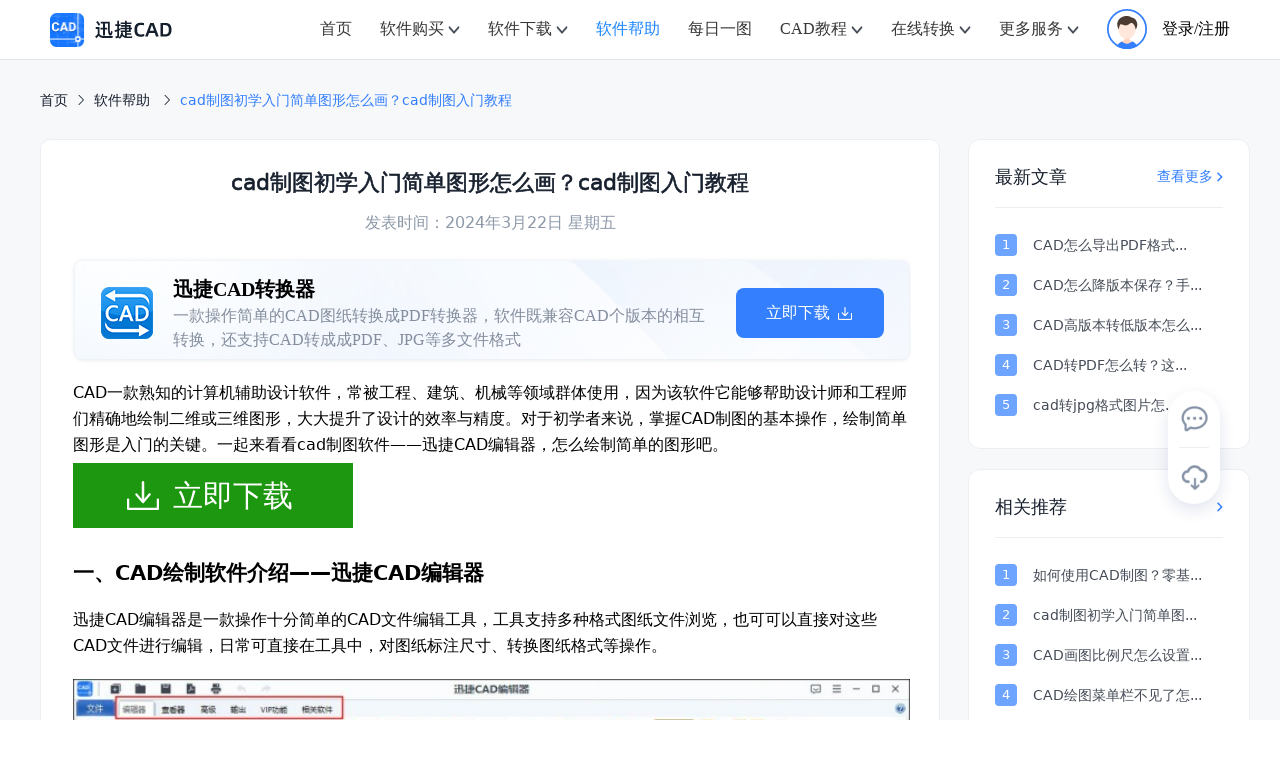

--- FILE ---
content_type: text/html; charset=utf-8
request_url: https://www.xunjiecad.com/30510.html
body_size: 19447
content:
<!doctype html>
<html data-n-head-ssr lang="en-US" data-n-head="%7B%22lang%22:%7B%22ssr%22:%22en-US%22%7D%7D">
  <head >
    <title>cad制图初学入门简单图形怎么画？cad制图入门教程</title><meta data-n-head="ssr" charset="utf-8"><meta data-n-head="ssr" name="format-detection" content="telephone=no"><meta data-n-head="ssr" name="viewport" content="width=device-width,initial-scale=1,minimum-scale=1,user-scalable=yes,maximum-scale=1,viewport-fit=cover"><meta data-n-head="ssr" data-hid="i18n-og" property="og:locale" content="en_US"><meta data-n-head="ssr" data-hid="http-equiv" name="http-equiv=&quot;Content-Security-Policy&quot;" content="block-all-mixed-content"><meta data-n-head="ssr" data-hid="description" name="description" content="CAD一款熟知的计算机辅助设计软件,常被工程\建筑\机械等领域群体使用.因为该软件它能够帮助设计师和工程师们精确地绘制二维或三维图形.大大提升了设计的效率与精度.对于初学者来说,掌握CAD制图的基本操作,绘制简单图形是入门的关键.一起来看看cad制图软件---迅捷CAD编辑器,怎么绘制简单的图形吧."><meta data-n-head="ssr" data-hid="keywords" name="keywords" content="cad制图初学入门简单图形"><base href="/"><link data-n-head="ssr" rel="icon" type="image/x-icon" href="/favicon.ico"><link data-n-head="ssr" data-hid="i18n-can" rel="canonical" href="https://www.xunjiecad.com/30510.html"><script data-n-head="ssr" type="application/javascript" src="jquery.min.js"></script><script data-n-head="ssr" type="application/javascript" src="ga.js"></script><script data-n-head="ssr" type="application/javascript" src="jquery.SuperSlide.2.1.3.js"></script><script data-n-head="ssr" type="application/javascript" src="webuploader.min.js"></script><script data-n-head="ssr" type="application/javascript">window.require=window.require||function(){};</script><script data-n-head="ssr" type="application/javascript">var _hmt = _hmt || [];
					(function() {
						var hm = document.createElement("script");
						hm.src = "https://hm.baidu.com/hm.js?8067cd9d96dc341b003991f5d5ce8489";
						var s = document.getElementsByTagName("script")[0];
						s.parentNode.insertBefore(hm, s);
					})();</script><link rel="stylesheet" href="/_nuxt/css/c450936.css"><link rel="stylesheet" href="/_nuxt/css/5260600.css"><link rel="stylesheet" href="/_nuxt/css/bba3b84.css"><link rel="stylesheet" href="/_nuxt/css/86c1916.css">
  </head>
  <body >
    <div data-server-rendered="true" id="__nuxt"><!----><div id="__layout"><div><header class="el-header" style="height:60px;"><div><div class="wk-header-outter"><div class="wk-header"><a href="/" class="wk-header-left nuxt-link-active"><img src="/images/logo.svg" alt="迅捷CAD" class="logo-pic"></a> <div style="display: flex;align-items: center;"><i class="el-icon-menu"></i> <ul role="menubar" class="wk-menu-md el-menu--horizontal el-menu" style="background-color:;"><li role="menuitem" tabindex="-1" class="el-menu-item" style="color:;border-bottom-color:transparent;background-color:;"><div class="el-dropdown"><span class="el-dropdown-link" style="color:;"><a href="/" class="navtitle">
									首页
									<!----></a></span> <ul class="el-dropdown-menu el-popper hidedropdown" style="display:none;"></ul></div></li><li role="menuitem" tabindex="-1" class="el-menu-item is-active" style="color:;border-bottom-color:;background-color:;"><div class="el-dropdown"><span class="el-dropdown-link" style="color:;"><a href="/buy.html" class="navtitle">
									软件购买
									<span class="elDropdown"></span></a></span> <ul class="el-dropdown-menu el-popper" style="display:none;"><li tabindex="-1" class="el-dropdown-menu__item dropdownItem"><!----><a href="/buy/cadeditor.html"><span class="spanbox" style="color:;"><img src="/images/Mask group.png" width="32" height="32" alt="迅捷CAD编辑器" class="lazyload"> <div>迅捷CAD编辑器</div></span></a></li><li tabindex="-1" class="el-dropdown-menu__item dropdownItem"><!----><a href="/buy/cadconverter.html"><span class="spanbox" style="color:;"><img src="/images/Mask group(3).png" width="32" height="32" alt="迅捷CAD转换器" class="lazyload"> <div>迅捷CAD转换器</div></span></a></li><li tabindex="-1" class="el-dropdown-menu__item dropdownItem"><!----><a href="/buy/cadholdall.html"><span class="spanbox" style="color:;"><img src="/images/buy-index-icon3.svg" width="32" height="32" alt="迅捷CAD工具箱" class="lazyload"> <div>迅捷CAD工具箱</div></span></a></li><li tabindex="-1" class="el-dropdown-menu__item dropdownItem"><!----><a href="/buy/cadresources.html"><span class="spanbox" style="color:;"><img src="/images/buy-index-icon4.svg" width="32" height="32" alt="迅捷CAD教程" class="lazyload"> <div>迅捷CAD教程</div></span></a></li><li tabindex="-1" class="el-dropdown-menu__item dropdownItem"><!----><a href="/buy/cadtuku.html"><span class="spanbox" style="color:;"><img src="/images/buy-index-icon5.svg" width="32" height="32" alt="迅捷CAD图库资源" class="lazyload"> <div>迅捷CAD图库资源</div></span></a></li></ul></div></li><li role="menuitem" tabindex="-1" class="el-menu-item" style="color:;border-bottom-color:transparent;background-color:;"><div class="el-dropdown"><span class="el-dropdown-link" style="color:;"><a href="/download.html" class="navtitle">
									软件下载
									<span class="elDropdown"></span></a></span> <ul class="el-dropdown-menu el-popper" style="display:none;"><li tabindex="-1" class="el-dropdown-menu__item dropdownItem"><!----><a href="/download.html"><span class="spanbox" style="color:;"><img src="/images/Mask group.png" width="32" height="32" alt="迅捷CAD编辑器" class="lazyload"> <div>迅捷CAD编辑器</div></span></a></li><li tabindex="-1" class="el-dropdown-menu__item dropdownItem"><!----><a href="/download-converter.html"><span class="spanbox" style="color:;"><img src="/images/Mask group(3).png" width="32" height="32" alt="迅捷CAD转换器" class="lazyload"> <div>迅捷CAD转换器</div></span></a></li><li tabindex="-1" class="el-dropdown-menu__item dropdownItem"><!----><a href="/download-lookchart.html"><span class="spanbox" style="color:;"><img src="/images/Mask group(1).png" width="32" height="32" alt="迅捷CAD看图软件" class="lazyload"> <div>迅捷CAD看图软件</div></span></a></li><li tabindex="-1" class="el-dropdown-menu__item dropdownItem"><!----><a href="/download-holdall.html"><span class="spanbox" style="color:;"><img src="/images/Mask group(4).png" width="32" height="32" alt="迅捷CAD工具箱" class="lazyload"> <div>迅捷CAD工具箱</div></span></a></li><li tabindex="-1" class="el-dropdown-menu__item dropdownItem"><!----><a href="/download-converter-app.html"><span class="spanbox" style="color:;"><img src="/images/Mask group(3).png" width="32" height="32" alt="迅捷CAD转换器(移动端)" class="lazyload"> <div style="line-height:20px;">
												迅捷CAD转换器<br>(移动端)</div></span></a></li></ul></div></li><li role="menuitem" tabindex="-1" class="el-menu-item" style="color:;border-bottom-color:transparent;background-color:;"><div class="el-dropdown"><span class="el-dropdown-link" style="color:;"><a href="/help.html" class="navtitle">
									软件帮助
									<!----></a></span> <ul class="el-dropdown-menu el-popper hidedropdown" style="display:none;"></ul></div></li><li role="menuitem" tabindex="-1" class="el-menu-item" style="color:;border-bottom-color:transparent;background-color:;"><div class="el-dropdown"><span class="el-dropdown-link" style="color:;"><a href="/dailypic.html" class="navtitle">
									每日一图
									<!----></a></span> <ul class="el-dropdown-menu el-popper hidedropdown" style="display:none;"></ul></div></li><li role="menuitem" tabindex="-1" class="el-menu-item" style="color:;border-bottom-color:transparent;background-color:;"><div class="el-dropdown"><span class="el-dropdown-link" style="color:;"><a href="/resources.html" class="navtitle">
									CAD教程
									<span class="elDropdown"></span></a></span> <ul class="el-dropdown-menu el-popper" style="display:none;"><li tabindex="-1" class="el-dropdown-menu__item dropdownItem"><!----><a href="/basics.html"><span class="spanbox" style="color:;"><img src="/images/0jiaochegn.png" width="32" height="32" alt="CAD零基础教程" class="lazyload"> <div>CAD零基础教程</div></span></a></li><li tabindex="-1" class="el-dropdown-menu__item dropdownItem"><!----><a href="/master.html"><span class="spanbox" style="color:;"><img src="/images/rumen.png" width="32" height="32" alt="CAD入门到精通" class="lazyload"> <div>CAD入门到精通</div></span></a></li></ul></div></li><li role="menuitem" tabindex="-1" class="el-menu-item" style="color:;border-bottom-color:transparent;background-color:;"><div class="el-dropdown"><span class="el-dropdown-link" style="color:;"><a href="/tools/" class="navtitle">
									在线转换
									<span class="elDropdown"></span></a></span> <ul class="el-dropdown-menu el-popper" style="display:none;"><li tabindex="-1" class="el-dropdown-menu__item dropdownItem"><!----><a href="/tools/cad2pdf/"><span class="spanbox" style="color:;"><img src="/images/zaixian_cad2pdf.png" width="32" height="32" alt="CAD转PDF" class="lazyload"> <div>CAD转PDF</div></span></a></li><li tabindex="-1" class="el-dropdown-menu__item dropdownItem"><!----><a href="/tools/cad2jpg/"><span class="spanbox" style="color:;"><img src="/images/zaixian_cad2jpg.png" width="32" height="32" alt="CAD转图片" class="lazyload"> <div>CAD转图片</div></span></a></li><li tabindex="-1" class="el-dropdown-menu__item dropdownItem"><!----><a href="/tools/pdf2cad/"><span class="spanbox" style="color:;"><img src="/images/zaixian_pdf2cad.png" width="32" height="32" alt="PDF转CAD" class="lazyload"> <div>PDF转CAD</div></span></a></li><li tabindex="-1" class="el-dropdown-menu__item dropdownItem"><!----><a href="/tools/cad2ver/"><span class="spanbox" style="color:;"><img src="/images/zaixian_cad2cad.png" width="32" height="32" alt="CAD版本转换" class="lazyload"> <div>CAD版本转换</div></span></a></li><li tabindex="-1" class="el-dropdown-menu__item dropdownItem"><!----><a href="/kantu/?qiche.dwg"><span class="spanbox" style="color:;"><img src="/images/zaixian_kantu.png" width="32" height="32" alt="在线看图" class="lazyload"> <div>在线看图</div></span></a></li></ul></div></li><li role="menuitem" tabindex="-1" class="el-menu-item" style="color:;border-bottom-color:transparent;background-color:;"><div class="el-dropdown"><span class="el-dropdown-link" style="color:;"><a href="/invoice.html" rel="nofollow" class="navtitle">
									更多服务
									<span class="elDropdown"></span></a></span> <ul class="el-dropdown-menu el-popper" style="display:none;"><li tabindex="-1" class="el-dropdown-menu__item dropdownItem"><!----><a href="/invoice.html" rel="nofollow"><span class="spanbox"><img src="/images/Group 1000006830.png" width="32" height="32" alt="发票申请" class="lazyload"> <div>发票申请</div></span></a></li><li tabindex="-1" class="el-dropdown-menu__item dropdownItem"><!----><a href="/%E6%84%8F%E8%A7%81%E5%8F%8D%E9%A6%88.html" rel="nofollow"><span class="spanbox"><img src="/images/Group 1000006831.png" width="32" height="32" alt="意见反馈" class="lazyload"> <div>意见反馈</div></span></a></li><li tabindex="-1" class="el-dropdown-menu__item dropdownItem"><!----><a href="/complaint.html" rel="nofollow"><span class="spanbox"><img src="/images/Group 1000006830(1).png" width="32" height="32" alt="在线投诉" class="lazyload"> <div>在线投诉</div></span></a></li></ul></div></li> <li role="menuitem" tabindex="-1" class="el-menu-item denglu" style="color:;border-bottom-color:transparent;background-color:;"><span rel="nofollow" style="display:flex;align-items:center;"><img src="/images/icon_toux1.svg" alt="头像" style="margin-right:15px;width:40px;height:40px;">
							登录/注册</span> <!----></li></ul></div> <div tabindex="-1" class="el-drawer__wrapper" style="display:none;"><div role="document" tabindex="-1" class="el-drawer__container"><div aria-modal="true" aria-labelledby="el-drawer__title" aria-label="" role="dialog" tabindex="-1" class="el-drawer rtl header-drawer" style="width:80%;"><header id="el-drawer__title" class="el-drawer__header"><span role="heading" title=""></span><button aria-label="close drawer" type="button" class="el-drawer__close-btn"><i class="el-dialog__close el-icon el-icon-close"></i></button></header><!----></div></div></div></div></div> <!----></div></header> <!----> <main class="el-main"><div data-v-4c1fe461><div style="background:#f7f8fa;border:1px solid transparent;" data-v-5b27631f data-v-4c1fe461 data-v-4c1fe461><div class="content" data-v-5b27631f><div class="articleBox" data-v-5b27631f><div class="top" data-v-5b27631f><div class="breadcrumBox" data-v-5b27631f><div aria-label="Breadcrumb" role="navigation" class="el-breadcrumb" data-v-5b27631f><span class="el-breadcrumb__item breadcrumbItem" data-v-5b27631f><span role="link" class="el-breadcrumb__inner is-link">首页</span><span role="presentation" class="el-breadcrumb__separator"></span></span> <span class="el-breadcrumb__item breadcrumbItem" data-v-5b27631f><span role="link" class="el-breadcrumb__inner is-link">软件帮助
						</span><span role="presentation" class="el-breadcrumb__separator"></span></span> <span class="el-breadcrumb__item breadcrumbItem" data-v-5b27631f><span role="link" class="el-breadcrumb__inner"><h1 class="nowTitle" data-v-5b27631f> cad制图初学入门简单图形怎么画？cad制图入门教程</h1></span><span role="presentation" class="el-breadcrumb__separator"></span></span></div></div></div> <div class="bottom" data-v-5b27631f><div class="el-row" data-v-5b27631f><div class="el-col el-col-24 el-col-xs-24 el-col-sm-24 el-col-md-18 el-col-lg-18 el-col-xl-18" data-v-5b27631f><div class="bottom-left" data-v-5b27631f><h1 class="title" data-v-5b27631f><span data-v-5b27631f>cad制图初学入门简单图形怎么画？cad制图入门教程</span></h1> <p class="times" data-v-5b27631f>
								发表时间：2024年3月22日 星期五
							</p> <div class="el-carousel el-carousel--horizontal" data-v-5b27631f><div class="el-carousel__container" style="height:160px;"><!----><!----><div interval="2000" class="el-carousel__item" style="transform:translateX(0px) scale(1);ms-transform:translateX(0px) scale(1);webkit-transform:translateX(0px) scale(1);display:none;" data-v-5b27631f><!----><div class="download-box" data-v-5b27631f><div class="child el-row" data-v-5b27631f><div class="el-col el-col-24 el-col-xs-24 el-col-sm-18 el-col-md-18 el-col-lg-18 el-col-xl-18" data-v-5b27631f><div class="left" data-v-5b27631f><img src="/images/buy-index-icon.png" alt="cad转换" style="width:52px;min-height:52px;" data-v-5b27631f> <div class="left-right" data-v-5b27631f><p class="down-title" data-v-5b27631f>迅捷CAD编辑器</p> <p class="down-desc" data-v-5b27631f>迅捷CAD编辑器是一款应用于图纸DWG格式文件的编辑软件，主要为DWG、DXF等文件格式图纸提供浏览、编辑功能</p></div></div></div> <div class="right el-col el-col-24 el-col-xs-24 el-col-sm-6 el-col-md-6 el-col-lg-6 el-col-xl-6" data-v-5b27631f><button data-v-5b27631f>
													立即下载 <img src="/images/Group 1000002245.png" alt="立即下载" data-v-5b27631f></button></div></div></div></div><div interval="2000" class="el-carousel__item" style="transform:translateX(0px) scale(1);ms-transform:translateX(0px) scale(1);webkit-transform:translateX(0px) scale(1);display:none;" data-v-5b27631f><!----><div class="download-box" data-v-5b27631f><div class="child el-row" data-v-5b27631f><div class="el-col el-col-24 el-col-xs-24 el-col-sm-18 el-col-md-18 el-col-lg-18 el-col-xl-18" data-v-5b27631f><div class="left" data-v-5b27631f><img src="/images/logo-6.png" alt="cad转换" style="width:52px;min-height:52px;" data-v-5b27631f> <div class="left-right" data-v-5b27631f><p class="down-title" data-v-5b27631f>迅捷CAD转换器</p> <p class="down-desc" data-v-5b27631f>一款操作简单的CAD图纸转换成PDF转换器，软件既兼容CAD个版本的相互转换，还支持CAD转成成PDF、JPG等多文件格式</p></div></div></div> <div class="right el-col el-col-24 el-col-xs-24 el-col-sm-6 el-col-md-6 el-col-lg-6 el-col-xl-6" data-v-5b27631f><button data-v-5b27631f>
													立即下载 <img src="/images/Group 1000002245.png" alt="立即下载" data-v-5b27631f></button></div></div></div></div><div interval="2000" class="el-carousel__item" style="transform:translateX(0px) scale(1);ms-transform:translateX(0px) scale(1);webkit-transform:translateX(0px) scale(1);display:none;" data-v-5b27631f><!----><div class="download-box" data-v-5b27631f><div class="child el-row" data-v-5b27631f><div class="el-col el-col-24 el-col-xs-24 el-col-sm-18 el-col-md-18 el-col-lg-18 el-col-xl-18" data-v-5b27631f><div class="left" data-v-5b27631f><img src="/images/logo-8.png" alt="cad转换" style="width:52px;min-height:52px;" data-v-5b27631f> <div class="left-right" data-v-5b27631f><p class="down-title" data-v-5b27631f>迅捷CAD看图</p> <p class="down-desc" data-v-5b27631f>迅捷CAD看图软件是一款体积小的看图软件，无需安装任何插件，可轻松查看您的所有CAD图纸</p></div></div></div> <div class="right el-col el-col-24 el-col-xs-24 el-col-sm-6 el-col-md-6 el-col-lg-6 el-col-xl-6" data-v-5b27631f><button data-v-5b27631f>
													立即下载 <img src="/images/Group 1000002245.png" alt="立即下载" data-v-5b27631f></button></div></div></div></div></div><!----></div> <div class="desc nogng" data-v-5b27631f><p><span style="color: #000000;">CAD一款熟知的计算机辅助设计软件，常被工程、建筑、机械等领域群体使用，因为该软件它能够帮助设计师和工程师们精确地绘制二维或三维图形，大大提升了设计的效率与精度。对于初学者来说，掌握CAD制图的基本操作，绘制简单图形是入门的关键。一起来看看cad制图软件——<a href="https://www.xunjiecad.com/download.html" target="_blank" rel="noopener">迅捷CAD编辑器</a>，怎么绘制简单的图形吧。</span></p>
<p><a class="download-btn article-btn" href="https://tj2.sjhfrj.com/software/65?s=1" target="_blank" rel="nofollow noopener">立即下载</a></p>
<h2><span style="color: #000000;">一、CAD绘制软件介绍——迅捷CAD编辑器</span></h2>
<p><span style="color: #000000;">迅捷CAD编辑器是一款操作十分简单的CAD文件编辑工具，工具支持多种格式图纸文件浏览，也可可以直接对这些CAD文件进行编辑，日常可直接在工具中，对图纸标注尺寸、转换图纸格式等操作。</span></p>
<p><span style="color: #000000;"><img class="aligncenter wp-image-30513 size-full" src="//www.xunjiecad.com/wp-content/uploads/2024/03/迅捷CAD编辑器.jpg" alt="cad制图初学入门简单图形怎么画软件" width="750" height="488" srcset="//www.xunjiecad.com/wp-content/uploads/2024/03/迅捷CAD编辑器.jpg 750w, //www.xunjiecad.com/wp-content/uploads/2024/03/迅捷CAD编辑器-300x195.jpg 300w" sizes="(max-width: 750px) 100vw, 750px" /></span></p>
<h2><span style="color: #000000;">二、CAD制图软件的绘制简单图形基本操作</span></h2>
<p><span style="color: #000000;">例如，迅捷CAD编辑器，打开软件，直接在【文件】按钮处【新建】图纸。也可以直接将需要绘制的图纸，在软件中打开即可进行绘制一些简单的图形。</span></p>
<p><span style="color: #000000;"><img class="aligncenter wp-image-30512 size-full" src="//www.xunjiecad.com/wp-content/uploads/2024/03/Dingtalk_20240321152635_副本.jpg" alt="cad制图初学入门简单图形新建" width="750" height="489" srcset="//www.xunjiecad.com/wp-content/uploads/2024/03/Dingtalk_20240321152635_副本.jpg 750w, //www.xunjiecad.com/wp-content/uploads/2024/03/Dingtalk_20240321152635_副本-300x196.jpg 300w" sizes="(max-width: 750px) 100vw, 750px" /></span></p>
<p><span style="color: #000000;">进入新建图纸后，在【编辑器】窗口选择绘图工具，直接进行绘制。这里有多种绘制方式，可通过钢笔工具、线性工具、多边形线等工具进行绘制。</span></p>
<p><span style="color: #000000;"><img class="aligncenter wp-image-30514 size-full" src="//www.xunjiecad.com/wp-content/uploads/2024/03/迅捷CAD编辑器1.jpg" alt="cad制图初学入门简单图形功能" width="750" height="488" srcset="//www.xunjiecad.com/wp-content/uploads/2024/03/迅捷CAD编辑器1.jpg 750w, //www.xunjiecad.com/wp-content/uploads/2024/03/迅捷CAD编辑器1-300x195.jpg 300w" sizes="(max-width: 750px) 100vw, 750px" /></span></p>
<p><span style="color: #000000;">就拿【矩形】工具来说，点击矩形工具之后，我们就能直接的灰色区域进行矩形绘制了。拖动鼠标轻轻的在界面画出合适大小的矩形，点击即可绘制出。</span></p>
<p><span style="color: #000000;"><img class="aligncenter wp-image-30516 size-full" src="//www.xunjiecad.com/wp-content/uploads/2024/03/迅捷CAD编辑器3.jpg" alt="cad制图初学入门简单图形绘制" width="750" height="488" srcset="//www.xunjiecad.com/wp-content/uploads/2024/03/迅捷CAD编辑器3.jpg 750w, //www.xunjiecad.com/wp-content/uploads/2024/03/迅捷CAD编辑器3-300x195.jpg 300w" sizes="(max-width: 750px) 100vw, 750px" /></span></p>
<p><span style="color: #000000;">同时，在选中图形时，我们还可以对这些图形添加颜色、设置线宽、图形比例等等。软件的内置功能十分齐全，且非常适合初学者使用的CAD制图工具，能快速帮助大家上手操作。</span></p>
<p><span style="color: #000000;"><img class="aligncenter wp-image-30511 size-full" src="//www.xunjiecad.com/wp-content/uploads/2024/03/0-1.jpg" alt="cad制图初学入门简单图形颜色" width="750" height="484" srcset="//www.xunjiecad.com/wp-content/uploads/2024/03/0-1.jpg 750w, //www.xunjiecad.com/wp-content/uploads/2024/03/0-1-300x194.jpg 300w" sizes="(max-width: 750px) 100vw, 750px" /></span></p>
<p><span style="color: #000000;">通过以上步骤，初学者可以轻松地绘制出简单的图形，并逐渐掌握CAD制图的基本技能。总之，CAD制图是一项非常实用的技能，掌握它对于从事工程、建筑、机械等领域的工作具有重要意义。通过熟悉CAD软件的基本操作，并结合实际案例进行练习，初学者可以逐步提高自己的绘图水平，为未来的职业发展打下坚实的基础。</span></p>
</div></div></div> <div class="el-col el-col-24 el-col-xs-24 el-col-sm-24 el-col-md-6 el-col-lg-6 el-col-xl-6" data-v-5b27631f><div class="bottom-right" data-v-5b27631f><ul class="yitu-right-ul" data-v-5b27631f><li class="yitu-right-li" data-v-5b27631f><div class="newArticle" data-v-5b27631f><h2 class="top-title" data-v-5b27631f><span class="looName" data-v-5b27631f> 最新文章 </span> <a href="/help.html" class="lookmore" data-v-5b27631f><span data-v-5b27631f>查看更多</span> <img src="/images/lookmore.png" data-v-5b27631f></a></h2> <div class="bo-box" data-v-5b27631f><ul data-v-5b27631f><li data-v-5b27631f><a href="/32297.html" class="motext" data-v-5b27631f><span class="indexi" data-v-5b27631f>1</span> <span title="CAD怎么导出PDF格式？适合新手的图文教程分享" class="netitle" data-v-5b27631f>CAD怎么导出PDF格式...</span></a></li><li data-v-5b27631f><a href="/32282.html" class="motext" data-v-5b27631f><span class="indexi" data-v-5b27631f>2</span> <span title="CAD怎么降版本保存？手把手教你操作" class="netitle" data-v-5b27631f>CAD怎么降版本保存？手...</span></a></li><li data-v-5b27631f><a href="/32271.html" class="motext" data-v-5b27631f><span class="indexi" data-v-5b27631f>3</span> <span title="CAD高版本转低版本怎么转？3种常用方法分享！" class="netitle" data-v-5b27631f>CAD高版本转低版本怎么...</span></a></li><li data-v-5b27631f><a href="/32258.html" class="motext" data-v-5b27631f><span class="indexi" data-v-5b27631f>4</span> <span title="CAD转PDF怎么转？这3招帮你轻松搞定！" class="netitle" data-v-5b27631f>CAD转PDF怎么转？这...</span></a></li><li data-v-5b27631f><a href="/32244.html" class="motext" data-v-5b27631f><span class="indexi" data-v-5b27631f>5</span> <span title="cad转jpg格式图片怎么弄？3个妙招帮你解决！" class="netitle" data-v-5b27631f>cad转jpg格式图片怎...</span></a></li></ul></div></div></li> <li class="yitu-right-li" data-v-5b27631f><div class="related" data-v-5b27631f><h2 class="top-title" data-v-5b27631f><span class="looName" data-v-5b27631f> 相关推荐 </span> <a href="/help.html" class="lookmore" data-v-5b27631f><img src="/images/lookmore.png" data-v-5b27631f></a></h2> <div class="bo-box" data-v-5b27631f><ul data-v-5b27631f><li data-v-5b27631f><a href="/30628.html" class="motext" data-v-5b27631f><span class="indexi" data-v-5b27631f>1</span> <span title="如何使用CAD制图？零基础新手CAD制图工具推荐" class="netitle" data-v-5b27631f>如何使用CAD制图？零基...</span></a></li><li data-v-5b27631f><a href="/30510.html" aria-current="page" class="motext nuxt-link-exact-active nuxt-link-active" data-v-5b27631f><span class="indexi" data-v-5b27631f>2</span> <span title="cad制图初学入门简单图形怎么画？cad制图入门教程" class="netitle" data-v-5b27631f>cad制图初学入门简单图...</span></a></li><li data-v-5b27631f><a href="/30367.html" class="motext" data-v-5b27631f><span class="indexi" data-v-5b27631f>3</span> <span title="CAD画图比例尺怎么设置？新手小白快来看" class="netitle" data-v-5b27631f>CAD画图比例尺怎么设置...</span></a></li><li data-v-5b27631f><a href="/30092.html" class="motext" data-v-5b27631f><span class="indexi" data-v-5b27631f>4</span> <span title="CAD绘图菜单栏不见了怎么调出来？新手小白快来看" class="netitle" data-v-5b27631f>CAD绘图菜单栏不见了怎...</span></a></li><li data-v-5b27631f><a href="/30006.html" class="motext" data-v-5b27631f><span class="indexi" data-v-5b27631f>5</span> <span title="CAD如何搭建三维建模？CAD三维建模教程分享" class="netitle" data-v-5b27631f>CAD如何搭建三维建模？...</span></a></li></ul></div></div></li> <li class="yitu-right-li" data-v-5b27631f><div class="hotTags" data-v-5b27631f><h2 class="top-title" data-v-5b27631f><span class="looName" data-v-5b27631f> 相关标签 </span></h2> <div class="bo-box-3" data-v-5b27631f><a href="/tag/cadzhitu/" class="tags-name" data-v-5b27631f><span data-v-5b27631f>cad制图</span> <span data-v-5b27631f>(57)</span></a></div></div></li></ul></div></div></div></div></div></div></div></div></main> <!----> <footer class="el-footer" style="height:initial;"><div class="wk-footer" style="padding-top:36px !important;"><div class="footer-box"><div class="el-row" style="margin-left:-50px;margin-right:-50px;margin-left:0px;margin-right:0px;"><div class="el-col el-col-24 el-col-xs-24 el-col-sm-24 el-col-md-6 el-col-lg-6 el-col-xl-5" style="padding-left:50px;padding-right:50px;padding-left:0px;"><div class="grid-content bg-purple mini"><h5>关于我们</h5> <p class="about-text"><i class="about-text-icon"></i>
						迅捷CAD隶属于迅捷办公系列，为用户提供CAD看图、CAD编辑、CAD转换等产品，经过多年的技术和经验积累，力求给广大用户带来更加简洁的办公体验。
					</p></div></div> <div class="el-col el-col-24 el-col-xs-24 el-col-sm-24 el-col-md-14 el-col-lg-13 el-col-xl-13" style="padding-left:50px;padding-right:50px;"><div class="grid-content bg-purple-light"><div class="el-row" style="margin-left:-6px;margin-right:-6px;"><div class="el-col el-col-24 el-col-xs-24 el-col-sm-7 el-col-md-5 el-col-lg-6 el-col-xl-6" style="padding-left:6px;padding-right:6px;"><div class="grid-content grid-zhandian"><h5>CAD工具</h5> <ul><li><a href="/download.html">
											迅捷CAD编辑器
										</a></li><li><a href="/download-converter.html">
											迅捷CAD转换器
										</a></li><li><a href="/download-lookchart.html">
											迅捷CAD看图
										</a></li><li><a href="/download-holdall.html">
											迅捷CAD工具箱
										</a></li></ul></div></div> <div class="el-col el-col-24 el-col-xs-24 el-col-sm-4 el-col-md-5 el-col-lg-5 el-col-xl-5" style="padding-left:6px;padding-right:6px;"><div class="grid-content grid-zhandian"><h5>在线转换</h5> <ul><li><a href="/tools/cad2pdf/">
											CAD转PDF
										</a></li><li><a href="/tools/cad2jpg/">
											CAD转图片
										</a></li><li><a href="/tools/pdf2cad/">
											PDF转CAD
										</a></li><li><a href="/tools/cad2ver/">
											CAD版本转换
										</a></li> <li><a href="https://kantu.xunjiecad.com/" target="_blank" rel="noreferrer"> 在线看图
										</a></li></ul></div></div> <div class="el-col el-col-24 el-col-xs-24 el-col-sm-17 el-col-md-14 el-col-lg-13 el-col-xl-12" style="padding-left:6px;padding-right:6px;"><div class="grid-content grid-guide"><h5>使用方法</h5> <p class="about-text"><i></i></p> <ul></ul></div></div></div></div></div> <div class="el-col el-col-24 el-col-xs-24 el-col-sm-24 el-col-md-4 el-col-lg-5 el-col-xl-6" style="padding-left:50px;padding-right:50px;padding-right:0px;"><div class="grid-content grid-lianxi"><h5>联系我们</h5> <ul class="lianxifang"><li><img src="/images/footer-lianxi.png" alt="图标"> <span>400-888-5570</span></li> <li><img src="/images/footer-lianxi2.png" alt="图标"> <span>support@huduntech.com</span></li> <li><img src="/images/footer-lianxi3.png" alt="图标"> <span>400-888-5870</span></li></ul> <ul class="ul"><li><img src="/images/footer-contact-img1.png" alt="图标" style="width:74px;height:74px;"> <p style="text-align:left;">微信订阅号</p></li></ul></div></div></div> <div class="blogroll" style="font-size: 14px; color: #999999; margin-bottom: 16px">友情链接：
			<span><a href="https://baiban.liuchengtu.com/" target="_blank" rel="noreferrer">迅捷白板</a></span><span><a href="https://www.liuchengtu.com/" target="_blank" rel="noreferrer">迅捷画图</a></span><span><a href="https://www.imathtool.com/" target="_blank" rel="noreferrer">MathTool</a></span><span><a href="https://markdown.liuchengtu.com/" target="_blank" rel="noreferrer">Markdown</a></span><span><a href="https://www.zhangshangshibie.com/" target="_blank" rel="noreferrer">掌上识别王</a></span><span><a href="https://www.gaituya.com/" target="_blank" rel="noreferrer">改图鸭</a></span><span><a href="https://app.xunjiepdf.com/" target="_blank" rel="noreferrer">pdf转word</a></span><span><a href="https://www.yijiankoutu.com/" target="_blank" rel="noreferrer">一键抠图</a></span><span><a href="https://www.yijianlogo.com/" target="_blank" rel="noreferrer">Logo设计</a></span><span><a href="https://www.xpwin7.com/" target="_blank" rel="noreferrer">纯净之家</a></span><span><a href="https://www.downkr.com/" target="_blank" rel="noreferrer">当客软件园</a></span><span><a href="http://www.dnxitong.com/" target="_blank" rel="noreferrer">win7纯净版</a></span></div> <div class="wk-footer-btm"><div class="footer-copyright"><div class="footer-copyright-text">
					Copyright ©2013-2022.All Rights Reserved. 互盾科技 版权所有
				</div> <a target="_blank" href="https://beian.miit.gov.cn/" rel="noreferrer">沪ICP备14017499号-38</a> <a href="https://www.beian.gov.cn/portal/registerSystemInfo?recordcode=31011302004588" target="_blank" rel="noreferrer"><img src="/images/beian.png" alt="备案" class="beianI"> 沪公网安备
					31011302004172号</a> <a href="/shengming.html"><span>声明</span></a></div></div></div></div></footer> <!----> <div class="right-wrap" data-v-c8f8fb6c><ul class="right-wrap-box" data-v-c8f8fb6c><li class="kefu" data-v-c8f8fb6c><div class="right-item" data-v-c8f8fb6c><div title="在线客服" class="item" data-v-c8f8fb6c><img src="/images/side-lianxi.png" alt="在线客服" class="side-img" data-v-c8f8fb6c> <img src="/images/side-lianxi-hover.png" alt="在线客服" class="side-img-hover" data-v-c8f8fb6c></div> <div class="item-type-box" data-v-c8f8fb6c><div class="item-type" data-v-c8f8fb6c><a href="http://wpa.b.qq.com/cgi/wpa.php?ln=1&key=XzkzODE5NTgxOV80Nzg1MDNfNDAwODg4NTU3MF8yXw" target="_blank" rel="noreferrer" class="item-type-item" data-v-c8f8fb6c><div class="type-left" data-v-c8f8fb6c><img src="/images/side-qq.png" alt="QQ在线客服" class="typeImg" data-v-c8f8fb6c> <img src="/images/side-qq-hover.png" alt="QQ在线客服" class="typeImg-hover" data-v-c8f8fb6c> <span data-v-c8f8fb6c>QQ在线客服</span></div> <img src="/images/side-jiantou.png" alt="jiantou" class="typeImg jiantou" data-v-c8f8fb6c> <img src="/images/side-jiantou-hover.png" alt="jiantou" class="typeImg-hover jiantou" data-v-c8f8fb6c></a> <div class="solid-zhong" data-v-c8f8fb6c></div> <div class="item-type-item service-wrap-span3" style="margin-top: 16px" data-v-c8f8fb6c><div class="type-left" data-v-c8f8fb6c><img src="/images/side-rengong.png" alt="人工在线客服" class="typeImg" data-v-c8f8fb6c> <img src="/images/side-rengong-hover.png" alt="人工在线客服" class="typeImg-hover" data-v-c8f8fb6c> <span data-v-c8f8fb6c>人工在线客服</span></div> <img src="/images/side-jiantou.png" alt="jiantou" class="typeImg jiantou" data-v-c8f8fb6c> <img src="/images/side-jiantou-hover.png" alt="jiantou" class="typeImg-hover jiantou" data-v-c8f8fb6c></div> <div class="sanjiao" data-v-c8f8fb6c></div></div></div> <p data-v-c8f8fb6c></p></div></li> <li data-v-c8f8fb6c><div class="right-item" data-v-c8f8fb6c><a href="/download.html" title="软件下载" class="item" data-v-c8f8fb6c><img src="/images/side-xiazai.png" alt="软件下载" class="side-img" data-v-c8f8fb6c> <img src="/images/side-xiazai-hover.png" alt="软件下载" class="side-img-hover" data-v-c8f8fb6c></a> <p class="to-top active" data-v-c8f8fb6c></p></div></li> <li class="to-top active" data-v-c8f8fb6c><div class="right-item" data-v-c8f8fb6c><div title="返回顶部" class="item" data-v-c8f8fb6c><img src="/images/side-top.png" alt="返回顶部" class="side-img" data-v-c8f8fb6c> <img src="/images/side-top-hover.png" alt="返回顶部" class="side-img-hover" data-v-c8f8fb6c></div></div></li></ul></div> <div class="i-modal" style="display:none;"><div class="i-modal-mask"></div> <div class="i-modal-wrapper" style="padding:1em;"><i class="iconfont icon-loading loading" style="font-size:2em;"></i></div></div> <div class="ui-dialog" style="display:none;"></div> <div class="ui-toast"><span></span></div></div></div></div><script>window.__NUXT__=(function(a,b,c,d,e,f,g,h,i,j,k,l,m,n,o,p,q,r,s,t,u,v,w,x,y,z,A,B,C,D,E,F,G,H,I,J,K,L,M,N,O,P,Q,R,S,T,U,V,W,X,Y,Z,_,$,aa,ab,ac,ad,ae,af){return {layout:"default",data:[{articleList1:[{id:C,date:t,modified:t,slug:D,title:{rendered:E},excerpt:{rendered:F,protected:b},author:d,categories:[c]},{id:G,date:H,modified:I,slug:J,title:{rendered:K},excerpt:{rendered:L,protected:b},author:d,categories:[c]},{id:M,date:u,modified:u,slug:N,title:{rendered:O},excerpt:{rendered:P,protected:b},author:d,categories:[c]}],articleList2:[{id:30659,date:Q,modified:Q,slug:"cad%e9%bb%91%e5%ba%95%e6%80%8e%e4%b9%88%e6%8d%a2%e6%88%90%e7%99%bd%e5%ba%95%ef%bc%9f%e8%bf%99%e6%ac%be%e5%b7%a5%e5%85%b7%e9%9a%8f%e6%84%8f%e5%88%87%e6%8d%a2cad%e5%9b%be%e7%ba%b8%e5%ba%95%e8%89%b2",title:{rendered:"cad黑底怎么换成白底？这款工具随意切换cad图纸底色"},excerpt:{rendered:"在CAD绘图过程中，图纸的底色对于绘图者的视觉体验和工作效率有着重要影响。很多CAD软件默认底色为黑色，但在某些场合或工作环境下，白色底色可能更为合适。那么，如何将CAD黑底换成白底呢？今天，我将为大家介绍一款强大的工具——迅捷CAD转换器，帮助大家轻松实现CAD图纸底色的随意切换。 立即下载 默认 [&hellip;]",protected:b},author:d,categories:[w]},{id:29500,date:"2023-05-11T09:17:23",modified:"2023-05-15T15:32:31",slug:"cad%e6%80%8e%e4%b9%88%e8%bd%ac%e6%8d%a2%e4%b8%ba%e5%9b%be%e7%89%87%e6%a0%bc%e5%bc%8f%ef%bc%9f%e8%bf%99%e4%b8%aa%e5%8a%9e%e6%b3%95%e6%95%99%e4%bc%9a%e4%bd%a0",title:{rendered:"CAD怎么转换为图片格式？这个办法教会你"},excerpt:{rendered:"在现代工程设计中，CAD已经成为一种非常重要的工具。在设计完成后，我们有时需要将CAD图形转换为图片格式，这样以便于共享和展示。可最近我了解到有不少小伙伴不知道如何怎么将CAD转换为常见的图片格式操作？为了帮助大家解决此困扰，本文接下来我就给大家分享这个CAD转图片的方法，一起来了解下吧！ CAD转 [&hellip;]",protected:b},author:g,categories:[w]},{id:29443,date:"2023-05-08T09:00:47",modified:"2023-05-11T15:39:17",slug:"pdf%e8%bd%accad%e5%8f%91%e7%8e%b0%e5%b0%ba%e5%af%b8%e4%b8%8d%e4%b8%80%e8%87%b4%e6%80%8e%e4%b9%88%e5%8a%9e",title:{rendered:"PDF转CAD发现尺寸不一致怎么办"},excerpt:{rendered:"大家有遇到过 PDF 转CAD发现尺寸不对的情况吗？在进行PDF转CAD的过程中，有时会发现转换后的CAD图纸尺寸与原始图纸尺寸不一致的问题，这可能是由于PDF文件本身的质量问题，或者是 CAD 软件无法正确读取 PDF 文件中的尺寸信息导致的。那么，有什么办法可以解决这个问题呢？接下来就随我一起往 [&hellip;]",protected:b},author:g,categories:[w]}],articleList3:[{id:29883,date:R,modified:R,slug:"%e8%bf%85%e6%8d%b7cad%e7%9c%8b%e5%9b%be%e8%bd%af%e4%bb%b6%e5%a6%82%e4%bd%95%e6%94%be%e5%a4%a7%e5%9b%be%e7%ba%b8%e6%96%87%e5%ad%97",title:{rendered:"迅捷CAD看图软件如何放大图纸文字"},excerpt:{rendered:"在CAD图纸中，文字通常都是非常重要的元素。然而，有时候我们可能需要放大图中的文字以便于查看或编辑。迅捷CAD看图是一款广泛使用的CAD图纸查看软件，它可以快速打开和查看多种CAD格式的图纸文件。本文接下来就主要介绍如何在迅捷CAD看图软件上放大图纸文字操作，一起来了解下吧！ 使用软件：迅捷CAD看 [&hellip;]",protected:b},author:g,categories:[x]},{id:29555,date:"2023-05-16T09:00:24",modified:"2023-05-16T15:51:05",slug:"cad%e5%9b%be%e7%ba%b8%e6%80%8e%e4%b9%88%e7%9c%8b%ef%bc%9f%e8%af%a6%e7%bb%86%e4%bb%8b%e7%bb%8dcad%e5%88%b6%e5%9b%be%e5%88%9d%e5%ad%a6%e5%85%a5%e9%97%a8%e8%a6%81%e7%82%b9",title:{rendered:"CAD图纸怎么看？详细介绍CAD制图初学入门要点"},excerpt:{rendered:"CAD对我们来说并不陌生，无论是建筑施工还是房屋设计等方面，都会涉及到通过CAD来绘制图纸的操作。CAD 图纸是计算机辅助设计的重要成果，用于表示设计师在设计过程中所看到的形状和结构。对于CAD制图初学者来说，看懂CAD图纸是非常重要的一步。本文接下来就来介绍怎么看CAD图纸，以及其制图初学入门必备 [&hellip;]",protected:b},author:g,categories:[x]},{id:29542,date:"2023-05-15T11:29:08",modified:"2023-05-15T15:40:08",slug:"cad%e5%bf%ab%e9%80%9f%e7%9c%8b%e5%9b%be%e8%bd%af%e4%bb%b6%e5%93%aa%e4%b8%aa%e5%a5%bd%ef%bc%9f%e8%af%95%e8%af%95%e8%bf%99%e4%b8%aa%e8%bf%85%e6%8d%b7cad%e7%bc%96%e8%be%91%e5%99%a8",title:{rendered:"CAD快速看图软件哪个好？试试这个迅捷CAD编辑器"},excerpt:{rendered:"大家知道选择CAD快速看图软件哪个好吗？对于CAD设计师或者需要浏览CAD图纸的用户来说，选择一款好的CAD快速看图软件是非常重要的。在市面上，有许多CAD快速看图软件，如何选择一款适合自己的软件呢？在本文中，我们将介绍一款功能强大、操作简单的CAD快速看图软件——迅捷CAD编辑器。相信通过本文的介 [&hellip;]",protected:b},author:g,categories:[x]}],detailId:S},{post:{id:T,date:v,modified:v,title:{rendered:y},content:{rendered:U,protected:b},excerpt:{rendered:V,protected:b},author:d,meta:[],categories:[c],tags:[f],_links:{self:[{href:W}],collection:[{href:i}],about:[{href:j}],author:[{embeddable:a,href:z}],replies:[{embeddable:a,href:X}],"version-history":[{count:c,href:Y}],"predecessor-version":[{id:Z,href:_}],"wp:attachment":[{href:$}],"wp:term":[{taxonomy:k,embeddable:a,href:aa},{taxonomy:h,embeddable:a,href:ab}],curies:[{name:l,href:m,templated:a}]}},newArticleList:{data:[{id:C,date:t,modified:t,slug:D,title:{rendered:E},excerpt:{rendered:F,protected:b},author:d,categories:[c]},{id:G,date:H,modified:I,slug:J,title:{rendered:K},excerpt:{rendered:L,protected:b},author:d,categories:[c]},{id:M,date:u,modified:u,slug:N,title:{rendered:O},excerpt:{rendered:P,protected:b},author:d,categories:[c]},{id:32258,date:ac,modified:ac,slug:"cad%e8%bd%acpdf%e6%80%8e%e4%b9%88%e8%bd%ac%ef%bc%9f%e8%bf%993%e6%8b%9b%e5%b8%ae%e4%bd%a0%e8%bd%bb%e6%9d%be%e6%90%9e%e5%ae%9a%ef%bc%81",title:{rendered:"CAD转PDF怎么转？这3招帮你轻松搞定！"},excerpt:{rendered:"做设计方案汇报时，直接用CAD演示不太方便——画面不够直观，操作也较为繁琐。把图纸转成PDF就省事多了，分享直接发文件，投屏也无需担心软件兼容问题。转换本身其实并不复杂，但不少人仍不清楚从何入手或是转出来效果不理想。如果你也有此困扰，下面这3种CAD转PDF方法值得一试！ 立即下载 方法一：使用迅捷 [&hellip;]",protected:b},author:d,categories:[c]},{id:32244,date:ad,modified:ad,slug:"cad%e8%bd%acjpg%e6%a0%bc%e5%bc%8f%e5%9b%be%e7%89%87%e6%80%8e%e4%b9%88%e5%bc%84%ef%bc%9f3%e4%b8%aa%e5%a6%99%e6%8b%9b%e5%b8%ae%e4%bd%a0%e8%a7%a3%e5%86%b3%ef%bc%81",title:{rendered:"cad转jpg格式图片怎么弄？3个妙招帮你解决！"},excerpt:{rendered:"从事工程设计工作，各类CAD图纸必不可少。日常自己查看虽无问题，但若要将其发至工作群讨论或用于汇报材料，原始格式往往多有不便——对方可能没有安装专业软件，打开困难甚至无法查看。不妨将CAD图纸转为JPG图片，转换后能有效拓展图纸的应用场景。还不知道如何转换？那就快接着往下看~ 立即下载 方法一、迅捷 [&hellip;]",protected:b},author:d,categories:[c]}],total:o},relatedList:{data:[{id:30628,date:"2024-03-29T18:29:12",date_gmt:"2024-03-29T10:29:12",guid:{rendered:"https:\u002F\u002Fwww.xunjiecad.com\u002F?p=30628"},modified:"2024-03-29T18:27:58",modified_gmt:"2024-03-29T10:27:58",slug:"%e5%a6%82%e4%bd%95%e4%bd%bf%e7%94%a8cad%e5%88%b6%e5%9b%be%ef%bc%9f%e9%9b%b6%e5%9f%ba%e7%a1%80%e6%96%b0%e6%89%8bcad%e5%88%b6%e5%9b%be%e5%b7%a5%e5%85%b7%e6%8e%a8%e8%8d%90",status:p,type:q,link:"https:\u002F\u002Fwww.xunjiecad.com\u002F30628.html",title:{rendered:"如何使用CAD制图？零基础新手CAD制图工具推荐"},content:{rendered:"\u003Cp\u003E\u003Cspan style=\"color: #000000;\"\u003E随着科技的不断发展，计算机辅助设计（CAD）已经成为现代工程设计领域不可或缺的一部分。然而，对于初学者来说，如何快速上手CAD制图却是一个不小的挑战。本文将为大家介绍一款适合零基础的\u003Ca href=\"https:\u002F\u002Fwww.xunjiecad.com\u002Fdownload.html\" target=\"_blank\" rel=\"noopener\"\u003E\u003Cspan style=\"color: #0000ff;\"\u003ECAD制图工具\u003C\u002Fspan\u003E\u003C\u002Fa\u003E，并分享一些新手使用CAD制图的基本步骤和技巧。\u003C\u002Fspan\u003E\u003C\u002Fp\u003E\n\u003Cp\u003E\u003Ca class=\"download-btn article-btn\" href=\"https:\u002F\u002Ftj2.sjhfrj.com\u002Fsoftware\u002F65?s=1\" target=\"_blank\" rel=\"nofollow noopener\"\u003E立即下载\u003C\u002Fa\u003E\u003C\u002Fp\u003E\n\u003Ch2\u003E\u003Cspan style=\"color: #000000;\"\u003E一、CAD制图工具推荐——迅捷CAD编辑器\u003C\u002Fspan\u003E\u003C\u002Fh2\u003E\n\u003Cp\u003E\u003Cspan style=\"color: #000000;\"\u003E迅捷CAD编辑器是一款功能强大的CAD软件，广泛应用于建筑、机械、电子等领域。它拥有直观的操作界面和丰富的绘图工具，适合初学者快速上手。此外，迅捷CAD编辑器还提供了大量的教程和在线资源，方便大家随时学习和解决问题。内置的功能既支持查看，又方便日常图纸绘制。\u003C\u002Fspan\u003E\u003C\u002Fp\u003E\n\u003Cp\u003E\u003Cimg class=\"aligncenter wp-image-30629 size-full\" src=\"\u002F\u002Fwww.xunjiecad.com\u002Fwp-content\u002Fuploads\u002F2024\u002F03\u002F迅捷CAD.jpg\" alt=\"如何使用CAD制图？\" width=\"750\" height=\"489\" srcset=\"\u002F\u002Fwww.xunjiecad.com\u002Fwp-content\u002Fuploads\u002F2024\u002F03\u002F迅捷CAD.jpg 750w, \u002F\u002Fwww.xunjiecad.com\u002Fwp-content\u002Fuploads\u002F2024\u002F03\u002F迅捷CAD-300x196.jpg 300w\" sizes=\"(max-width: 750px) 100vw, 750px\" \u002F\u003E\u003C\u002Fp\u003E\n\u003Ch2\u003E\u003Cspan style=\"color: #000000;\"\u003E二、新手CAD制图基本步骤\u003C\u002Fspan\u003E\u003C\u002Fh2\u003E\n\u003Cp\u003E\u003Cspan style=\"color: #000000;\"\u003E了解界面与基础操作\u003C\u002Fspan\u003E\u003C\u002Fp\u003E\n\u003Cp\u003E\u003Cspan style=\"color: #000000;\"\u003E首先，打开迅捷CAD编辑器软件，熟悉其界面布局。迅捷CAD编辑器包含查看、编辑等功能。在【编辑器】中，主要有选择栏、绘制栏、工具栏、文字等基本组成部分。掌握基本的文件操作，如新建、保存、打开等。\u003C\u002Fspan\u003E\u003C\u002Fp\u003E\n\u003Cp\u003E\u003Cimg class=\"aligncenter wp-image-30633 size-full\" src=\"\u002F\u002Fwww.xunjiecad.com\u002Fwp-content\u002Fuploads\u002F2024\u002F03\u002F迅捷CAD10.jpg\" alt=\"使用CAD制图软件\" width=\"750\" height=\"488\" srcset=\"\u002F\u002Fwww.xunjiecad.com\u002Fwp-content\u002Fuploads\u002F2024\u002F03\u002F迅捷CAD10.jpg 750w, \u002F\u002Fwww.xunjiecad.com\u002Fwp-content\u002Fuploads\u002F2024\u002F03\u002F迅捷CAD10-300x195.jpg 300w\" sizes=\"(max-width: 750px) 100vw, 750px\" \u002F\u003E\u003C\u002Fp\u003E\n\u003Cp\u003E\u003Cspan style=\"color: #000000;\"\u003E学习绘图基础\u003C\u002Fspan\u003E\u003C\u002Fp\u003E\n\u003Cp\u003E\u003Cspan style=\"color: #000000;\"\u003E学习使用CAD绘制的绘图工具，有线、圆、圆弧、S曲线等操作。掌握设置图层、线型、线宽等属性，以便更好地组织和管理图形。在选择其中功能，如【圆形】即可在绘制界面进行绘制。\u003C\u002Fspan\u003E\u003C\u002Fp\u003E\n\u003Cp\u003E\u003Cimg class=\"aligncenter wp-image-30630 size-full\" src=\"\u002F\u002Fwww.xunjiecad.com\u002Fwp-content\u002Fuploads\u002F2024\u002F03\u002F迅捷CAD2.jpg\" alt=\"使用CAD绘制图形\" width=\"750\" height=\"487\" srcset=\"\u002F\u002Fwww.xunjiecad.com\u002Fwp-content\u002Fuploads\u002F2024\u002F03\u002F迅捷CAD2.jpg 750w, \u002F\u002Fwww.xunjiecad.com\u002Fwp-content\u002Fuploads\u002F2024\u002F03\u002F迅捷CAD2-300x195.jpg 300w\" sizes=\"(max-width: 750px) 100vw, 750px\" \u002F\u003E\u003C\u002Fp\u003E\n\u003Cp\u003E\u003Cspan style=\"color: #000000;\"\u003ECAD图形编辑与修改\u003C\u002Fspan\u003E\u003C\u002Fp\u003E\n\u003Cp\u003E\u003Cspan style=\"color: #000000;\"\u003E在软件中，属性栏可以设置图形的颜色、图层、线宽、线型比例等修改和调整。\u003C\u002Fspan\u003E\u003C\u002Fp\u003E\n\u003Cp\u003E\u003Cimg class=\"aligncenter wp-image-30631 size-full\" src=\"\u002F\u002Fwww.xunjiecad.com\u002Fwp-content\u002Fuploads\u002F2024\u002F03\u002F迅捷CAD3.jpg\" alt=\"使用CAD绘制图形调整\" width=\"750\" height=\"487\" srcset=\"\u002F\u002Fwww.xunjiecad.com\u002Fwp-content\u002Fuploads\u002F2024\u002F03\u002F迅捷CAD3.jpg 750w, \u002F\u002Fwww.xunjiecad.com\u002Fwp-content\u002Fuploads\u002F2024\u002F03\u002F迅捷CAD3-300x195.jpg 300w\" sizes=\"(max-width: 750px) 100vw, 750px\" \u002F\u003E\u003C\u002Fp\u003E\n\u003Cp\u003E\u003Cspan style=\"color: #000000;\"\u003ECAD图形标注与文字添加\u003C\u002Fspan\u003E\u003C\u002Fp\u003E\n\u003Cp\u003E\u003Cspan style=\"color: #000000;\"\u003E在图形中添加标注和文字，也是CAD制图中重要的一步，它可以清晰地表达设计意图。点击【文本】按钮即可添加文字，选中文字后，在属性栏“高度”中设置文字的大小数值。其实这些操作都很简单，只要多熟悉几遍即可轻松绘制图形。\u003C\u002Fspan\u003E\u003C\u002Fp\u003E\n\u003Cp\u003E\u003Cimg class=\"aligncenter wp-image-30632 size-full\" src=\"\u002F\u002Fwww.xunjiecad.com\u002Fwp-content\u002Fuploads\u002F2024\u002F03\u002F迅捷CAD4.jpg\" alt=\"使用CAD绘制文字大小调整\" width=\"750\" height=\"488\" srcset=\"\u002F\u002Fwww.xunjiecad.com\u002Fwp-content\u002Fuploads\u002F2024\u002F03\u002F迅捷CAD4.jpg 750w, \u002F\u002Fwww.xunjiecad.com\u002Fwp-content\u002Fuploads\u002F2024\u002F03\u002F迅捷CAD4-300x195.jpg 300w\" sizes=\"(max-width: 750px) 100vw, 750px\" \u002F\u003E\u003C\u002Fp\u003E\n\u003Ch2\u003E\u003Cspan style=\"color: #000000;\"\u003E三、cad制图的技巧与建议\u003C\u002Fspan\u003E\u003C\u002Fh2\u003E\n\u003Cp\u003E\u003Cspan style=\"color: #000000;\"\u003E①多看教程与视频\u003C\u002Fspan\u003E\u003C\u002Fp\u003E\n\u003Cp\u003E\u003Cspan style=\"color: #000000;\"\u003E迅捷CAD编辑器官方网站都有提供丰富的教程和视频资源，新手可以通过观看这些教程来学习软件的使用方法和技巧。\u003C\u002Fspan\u003E\u003C\u002Fp\u003E\n\u003Cp\u003E\u003Cspan style=\"color: #000000;\"\u003E②勤加练习\u003C\u002Fspan\u003E\u003C\u002Fp\u003E\n\u003Cp\u003E\u003Cspan style=\"color: #000000;\"\u003ECAD制图是一个需要不断练习和实践的过程。新手可以通过完成一些简单的练习和实际项目来提高自己的操作能力和熟练度。\u003C\u002Fspan\u003E\u003C\u002Fp\u003E\n\u003Cp\u003E\u003Cspan style=\"color: #000000;\"\u003E③寻求帮助与交流\u003C\u002Fspan\u003E\u003C\u002Fp\u003E\n\u003Cp\u003E\u003Cspan style=\"color: #000000;\"\u003E在学习CAD制图的过程中，难免会遇到一些问题和困难。新手可以通过加入相关的社群或论坛，与其他小伙伴交流经验和技巧，寻求帮助和支持。\u003C\u002Fspan\u003E\u003C\u002Fp\u003E\n\u003Cp\u003E\u003Cspan style=\"color: #000000;\"\u003E迅捷CAD编辑器是一款较为适合新手入门的CAD制图工具。其本身就是一款简易的CAD编辑工具，然而，对于初次接触的小伙伴来说，简单操作界面和操作步骤，更利于CAD制图的学习。之后，通过掌握其基本操作和绘图技巧，并勤加练习和寻求帮助，相信新手也能快速上手CAD制图，并在实际工作中发挥出其强大的功能。\u003C\u002Fspan\u003E\u003C\u002Fp\u003E\n",protected:b},excerpt:{rendered:"随着科技的不断发展，计算机辅助设计（CAD）已经成为现代工程设计领域不可或缺的一部分。然而，对于初学者来说，如何快速上手CAD制图却是一个不小的挑战。本文将为大家介绍一款适合零基础的CAD制图工具，并分享一些新手使用CAD制图的基本步骤和技巧。 立即下载 一、CAD制图工具推荐——迅捷CAD编辑器  [&hellip;]",protected:b},author:d,featured_media:n,comment_status:e,ping_status:e,sticky:b,template:r,format:s,meta:[],categories:[c],tags:[f],_links:{self:[{href:"https:\u002F\u002Fwww.xunjiecad.com\u002Fwp-json\u002Fwp\u002Fv2\u002Fposts\u002F30628"}],collection:[{href:i}],about:[{href:j}],author:[{embeddable:a,href:z}],replies:[{embeddable:a,href:"https:\u002F\u002Fwww.xunjiecad.com\u002Fwp-json\u002Fwp\u002Fv2\u002Fcomments?post=30628"}],"version-history":[{count:c,href:"https:\u002F\u002Fwww.xunjiecad.com\u002Fwp-json\u002Fwp\u002Fv2\u002Fposts\u002F30628\u002Frevisions"}],"predecessor-version":[{id:30635,href:"https:\u002F\u002Fwww.xunjiecad.com\u002Fwp-json\u002Fwp\u002Fv2\u002Fposts\u002F30628\u002Frevisions\u002F30635"}],"wp:attachment":[{href:"https:\u002F\u002Fwww.xunjiecad.com\u002Fwp-json\u002Fwp\u002Fv2\u002Fmedia?parent=30628"}],"wp:term":[{taxonomy:k,embeddable:a,href:"https:\u002F\u002Fwww.xunjiecad.com\u002Fwp-json\u002Fwp\u002Fv2\u002Fcategories?post=30628"},{taxonomy:h,embeddable:a,href:"https:\u002F\u002Fwww.xunjiecad.com\u002Fwp-json\u002Fwp\u002Fv2\u002Ftags?post=30628"}],curies:[{name:l,href:m,templated:a}]}},{id:T,date:v,date_gmt:ae,guid:{rendered:"https:\u002F\u002Fwww.xunjiecad.com\u002F?p=30510"},modified:v,modified_gmt:ae,slug:"cad%e5%88%b6%e5%9b%be%e5%88%9d%e5%ad%a6%e5%85%a5%e9%97%a8%e7%ae%80%e5%8d%95%e5%9b%be%e5%bd%a2%e6%80%8e%e4%b9%88%e7%94%bb%ef%bc%9fcad%e5%88%b6%e5%9b%be%e5%85%a5%e9%97%a8%e6%95%99%e7%a8%8b",status:p,type:q,link:"https:\u002F\u002Fwww.xunjiecad.com\u002F30510.html",title:{rendered:y},content:{rendered:U,protected:b},excerpt:{rendered:V,protected:b},author:d,featured_media:n,comment_status:e,ping_status:e,sticky:b,template:r,format:s,meta:[],categories:[c],tags:[f],_links:{self:[{href:W}],collection:[{href:i}],about:[{href:j}],author:[{embeddable:a,href:z}],replies:[{embeddable:a,href:X}],"version-history":[{count:c,href:Y}],"predecessor-version":[{id:Z,href:_}],"wp:attachment":[{href:$}],"wp:term":[{taxonomy:k,embeddable:a,href:aa},{taxonomy:h,embeddable:a,href:ab}],curies:[{name:l,href:m,templated:a}]}},{id:30367,date:"2024-01-17T17:13:46",date_gmt:"2024-01-17T09:13:46",guid:{rendered:"https:\u002F\u002Fwww.xunjiecad.com\u002F?p=30367"},modified:"2024-03-27T11:31:37",modified_gmt:"2024-03-27T03:31:37",slug:"cad%e7%94%bb%e5%9b%be%e6%af%94%e4%be%8b%e5%b0%ba%e6%80%8e%e4%b9%88%e8%ae%be%e7%bd%ae%ef%bc%9f%e6%96%b0%e6%89%8b%e5%b0%8f%e7%99%bd%e5%bf%ab%e6%9d%a5%e7%9c%8b",status:p,type:q,link:"https:\u002F\u002Fwww.xunjiecad.com\u002F30367.html",title:{rendered:"CAD画图比例尺怎么设置？新手小白快来看"},content:{rendered:"\u003Cp\u003E\u003Cspan style=\"color: #000000;\"\u003ECAD画图比例尺怎么设置？在CAD（计算机辅助设计）中，比例尺的设置是至关重要的，它直接影响到图纸的可读性和准确性。了解到有部分小伙伴不清楚如何设置CAD画图比例尺，本文接下来将为大家详细介绍CAD画图比例尺的设置方法，并借此推荐一款实用的CAD编辑软件——\u003Cspan style=\"color: #0000ff;\"\u003E\u003Ca style=\"color: #0000ff;\" href=\"https:\u002F\u002Fwww.xunjiecad.com\u002Fdownload.html\" target=\"_blank\" rel=\"noopener\"\u003E迅捷CAD编辑器\u003C\u002Fa\u003E\u003C\u002Fspan\u003E，一起来看看吧。\u003C\u002Fspan\u003E\u003C\u002Fp\u003E\n\u003Cp\u003E\u003Ca class=\"download-btn article-btn\" href=\"https:\u002F\u002Ftj2.sjhfrj.com\u002Fsoftware\u002F65?s=1\" target=\"_blank\" rel=\"nofollow noopener\"\u003E立即下载\u003C\u002Fa\u003E\u003C\u002Fp\u003E\n\u003Ch2\u003E\u003Cspan style=\"color: #000000;\"\u003E一、CAD画图比例尺设置的重要性\u003C\u002Fspan\u003E\u003C\u002Fh2\u003E\n\u003Cp\u003E\u003Cspan style=\"color: #000000;\"\u003E在CAD设计中，比例尺决定了图纸上的长度与实际物体之间的比例关系。正确设置比例尺可以确保图纸的精确度和可读性，避免在施工或制造过程中出现误差。\u003C\u002Fspan\u003E\u003C\u002Fp\u003E\n\u003Ch2\u003E\u003Cspan style=\"color: #000000;\"\u003E二、常见的设置CAD画图比例尺的方法\u003C\u002Fspan\u003E\u003C\u002Fh2\u003E\n\u003Cp\u003E\u003Cspan style=\"color: #000000;\"\u003E(1)选择合适的比例尺：根据设计需求和图纸用途，选择合适的比例尺。例如，1:100表示图纸上的1单位长度对应实际的100单位长度。\u003C\u002Fspan\u003E\u003C\u002Fp\u003E\n\u003Cp\u003E\u003Cspan style=\"color: #000000;\"\u003E(2)调整视图比例：在CAD软件的视图菜单中，选择相应的比例尺选项，如“缩放比例”或“自定义比例”，根据需要进行调整。\u003C\u002Fspan\u003E\u003C\u002Fp\u003E\n\u003Cp\u003E\u003Cspan style=\"color: #000000;\"\u003E(3)使用布局空间：布局空间是CAD中用于排版和打印图纸的空间。在这里，您可以设置模型空间与布局空间的关联比例，确保图纸的打印输出比例正确。\u003C\u002Fspan\u003E\u003C\u002Fp\u003E\n\u003Cp\u003E\u003Cspan style=\"color: #000000;\"\u003E(4)应用约束：在CAD中，大家可以使用几何约束和标注约束来确保图形按照预期的比例关系进行缩放和定位。\u003C\u002Fspan\u003E\u003C\u002Fp\u003E\n\u003Ch2\u003E\u003Cspan style=\"color: #000000;\"\u003E三、设置CAD画图比例尺的软件介绍\u003C\u002Fspan\u003E\u003C\u002Fh2\u003E\n\u003Cp\u003E\u003Cspan style=\"color: #000000;\"\u003E迅捷CAD编辑器是一款功能丰富的CAD软件，具备用户友好的界面和丰富的编辑工具。它支持多种CAD文件格式的导入和导出，方便您与其他设计人员进行协作。\u003C\u002Fspan\u003E\u003C\u002Fp\u003E\n\u003Cp\u003E\u003Cimg class=\"aligncenter wp-image-30368 size-full\" src=\"\u002F\u002Fwww.xunjiecad.com\u002Fwp-content\u002Fuploads\u002F2024\u002F01\u002F1_副本-3.jpg\" alt=\"设置CAD画图比例尺的软件介绍1\" width=\"770\" height=\"508\" srcset=\"\u002F\u002Fwww.xunjiecad.com\u002Fwp-content\u002Fuploads\u002F2024\u002F01\u002F1_副本-3.jpg 770w, \u002F\u002Fwww.xunjiecad.com\u002Fwp-content\u002Fuploads\u002F2024\u002F01\u002F1_副本-3-300x198.jpg 300w, \u002F\u002Fwww.xunjiecad.com\u002Fwp-content\u002Fuploads\u002F2024\u002F01\u002F1_副本-3-768x507.jpg 768w\" sizes=\"(max-width: 770px) 100vw, 770px\" \u002F\u003E\u003C\u002Fp\u003E\n\u003Cp\u003E\u003Cspan style=\"color: #000000;\"\u003E在设置比例尺方面，迅捷CAD编辑器提供了直观的视图比例调整选项，使大家能够轻松设置所需的比例尺。此外，迅捷CAD编辑器软件还支持自定义工具栏和快捷键，大大提高了工作效率。\u003C\u002Fspan\u003E\u003C\u002Fp\u003E\n\u003Cp\u003E\u003Cimg class=\"aligncenter wp-image-30369 size-full\" src=\"\u002F\u002Fwww.xunjiecad.com\u002Fwp-content\u002Fuploads\u002F2024\u002F01\u002F2_副本-3.jpg\" alt=\"设置CAD画图比例尺的软件介绍2\" width=\"770\" height=\"507\" srcset=\"\u002F\u002Fwww.xunjiecad.com\u002Fwp-content\u002Fuploads\u002F2024\u002F01\u002F2_副本-3.jpg 770w, \u002F\u002Fwww.xunjiecad.com\u002Fwp-content\u002Fuploads\u002F2024\u002F01\u002F2_副本-3-300x198.jpg 300w, \u002F\u002Fwww.xunjiecad.com\u002Fwp-content\u002Fuploads\u002F2024\u002F01\u002F2_副本-3-768x506.jpg 768w\" sizes=\"(max-width: 770px) 100vw, 770px\" \u002F\u003E\u003C\u002Fp\u003E\n\u003Cp\u003E\u003Cspan style=\"color: #000000;\"\u003E总的来说，掌握CAD画图比例尺是每位设计师必备的技能之一。通过本文的介绍，相信大家已经了解了比例尺的重要性以及设置方法。参考本文后，得知借助迅捷CAD编辑器等工具的帮助，我们将能够更加高效地进行CAD设计工作。从今天开始，努力提升我们的CAD技能，迈向更加专业和成功的设计生涯吧！\u003C\u002Fspan\u003E\u003C\u002Fp\u003E\n",protected:b},excerpt:{rendered:"CAD画图比例尺怎么设置？在CAD（计算机辅助设计）中，比例尺的设置是至关重要的，它直接影响到图纸的可读性和准确性。了解到有部分小伙伴不清楚如何设置CAD画图比例尺，本文接下来将为大家详细介绍CAD画图比例尺的设置方法，并借此推荐一款实用的CAD编辑软件——迅捷CAD编辑器，一起来看看吧。 立即下载 [&hellip;]",protected:b},author:g,featured_media:n,comment_status:e,ping_status:e,sticky:b,template:r,format:s,meta:[],categories:[c],tags:[f,1451],_links:{self:[{href:"https:\u002F\u002Fwww.xunjiecad.com\u002Fwp-json\u002Fwp\u002Fv2\u002Fposts\u002F30367"}],collection:[{href:i}],about:[{href:j}],author:[{embeddable:a,href:A}],replies:[{embeddable:a,href:"https:\u002F\u002Fwww.xunjiecad.com\u002Fwp-json\u002Fwp\u002Fv2\u002Fcomments?post=30367"}],"version-history":[{count:B,href:"https:\u002F\u002Fwww.xunjiecad.com\u002Fwp-json\u002Fwp\u002Fv2\u002Fposts\u002F30367\u002Frevisions"}],"predecessor-version":[{id:30605,href:"https:\u002F\u002Fwww.xunjiecad.com\u002Fwp-json\u002Fwp\u002Fv2\u002Fposts\u002F30367\u002Frevisions\u002F30605"}],"wp:attachment":[{href:"https:\u002F\u002Fwww.xunjiecad.com\u002Fwp-json\u002Fwp\u002Fv2\u002Fmedia?parent=30367"}],"wp:term":[{taxonomy:k,embeddable:a,href:"https:\u002F\u002Fwww.xunjiecad.com\u002Fwp-json\u002Fwp\u002Fv2\u002Fcategories?post=30367"},{taxonomy:h,embeddable:a,href:"https:\u002F\u002Fwww.xunjiecad.com\u002Fwp-json\u002Fwp\u002Fv2\u002Ftags?post=30367"}],curies:[{name:l,href:m,templated:a}]}},{id:30092,date:"2023-09-08T18:23:01",date_gmt:"2023-09-08T10:23:01",guid:{rendered:"https:\u002F\u002Fwww.xunjiecad.com\u002F?p=30092"},modified:"2023-09-20T14:28:15",modified_gmt:"2023-09-20T06:28:15",slug:"cad%e7%bb%98%e5%9b%be%e8%8f%9c%e5%8d%95%e6%a0%8f%e4%b8%8d%e8%a7%81%e4%ba%86%e6%80%8e%e4%b9%88%e8%b0%83%e5%87%ba%e6%9d%a5%ef%bc%9f%e6%96%b0%e6%89%8b%e5%b0%8f%e7%99%bd%e5%bf%ab%e6%9d%a5%e7%9c%8b",status:p,type:q,link:"https:\u002F\u002Fwww.xunjiecad.com\u002F30092.html",title:{rendered:"CAD绘图菜单栏不见了怎么调出来？新手小白快来看"},content:{rendered:"\u003Cp\u003E\u003Cspan style=\"color: #000000;\"\u003E在CAD绘图过程中，菜单栏的重要性不言而喻。然而，初学者可能会遇到菜单栏消失的问题，导致无法正常进行绘图操作。本文将介绍一款实用的CAD编辑软件——\u003Cspan style=\"color: #0000ff;\"\u003E\u003Ca style=\"color: #0000ff;\" href=\"https:\u002F\u002Fwww.xunjiecad.com\u002Fdownload.html\" target=\"_blank\" rel=\"noopener\"\u003E迅捷CAD编辑器\u003C\u002Fa\u003E\u003C\u002Fspan\u003E，并详细说明如何使用它来调出丢失的CAD绘图菜单栏。让我们一起进入学习吧！\u003C\u002Fspan\u003E\u003C\u002Fp\u003E\n\u003Cp\u003E\u003Cimg class=\"aligncenter wp-image-30127 size-full\" src=\"\u002F\u002Fwww.xunjiecad.com\u002Fwp-content\u002Fuploads\u002F2023\u002F09\u002F已用13_副本.jpg\" alt=\"CAD绘图菜单栏不见了的调出方法介绍\" width=\"770\" height=\"520\" srcset=\"\u002F\u002Fwww.xunjiecad.com\u002Fwp-content\u002Fuploads\u002F2023\u002F09\u002F已用13_副本.jpg 770w, \u002F\u002Fwww.xunjiecad.com\u002Fwp-content\u002Fuploads\u002F2023\u002F09\u002F已用13_副本-300x203.jpg 300w, \u002F\u002Fwww.xunjiecad.com\u002Fwp-content\u002Fuploads\u002F2023\u002F09\u002F已用13_副本-768x519.jpg 768w\" sizes=\"(max-width: 770px) 100vw, 770px\" \u002F\u003E\u003C\u002Fp\u003E\n\u003Cp\u003E\u003Cspan style=\"color: #000000;\"\u003E\u003Ca class=\"download-btn article-btn\" style=\"color: #000000;\" href=\"https:\u002F\u002Ftj2.sjhfrj.com\u002Fsoftware\u002F65?s=1\" target=\"_blank\" rel=\"nofollow noopener\"\u003E立即下载\u003C\u002Fa\u003E\u003C\u002Fspan\u003E\u003C\u002Fp\u003E\n\u003Ch2\u003E\u003Cspan style=\"color: #000000;\"\u003ECAD绘图菜单栏消失的原因与解决方法\u003C\u002Fspan\u003E\u003C\u002Fh2\u003E\n\u003Cp\u003E\u003Cspan style=\"color: #000000;\"\u003E在CAD绘图软件中，菜单栏消失通常是由于两种情况导致的：操作不当和软件故障。对于这两种情况，我们分别介绍解决方法：\u003C\u002Fspan\u003E\u003C\u002Fp\u003E\n\u003Cp\u003E\u003Cspan style=\"color: #000000;\"\u003E\u003Cstrong\u003E操作不当导致菜单栏消失\u003C\u002Fstrong\u003E\u003C\u002Fspan\u003E\u003C\u002Fp\u003E\n\u003Cp\u003E\u003Cspan style=\"color: #000000;\"\u003E如果你在绘图过程中进行了不当的操作，如过度缩放视图，可能会导致菜单栏被隐藏。解决方法如下：\u003C\u002Fspan\u003E\u003C\u002Fp\u003E\n\u003Cp\u003E\u003Cspan style=\"color: #000000;\"\u003E（1）在CAD绘图区域下方的状态栏中，找到“栅格”按钮（通常是一个网格图标），右键点击该按钮。\u003C\u002Fspan\u003E\u003C\u002Fp\u003E\n\u003Cp\u003E\u003Cspan style=\"color: #000000;\"\u003E（2）在弹出的菜单中选择“显示菜单栏”选项。此时，CAD软件的菜单栏就会重新显示出来。\u003C\u002Fspan\u003E\u003C\u002Fp\u003E\n\u003Cp\u003E\u003Cspan style=\"color: #000000;\"\u003E\u003Cstrong\u003E软件故障导致菜单栏消失\u003C\u002Fstrong\u003E\u003C\u002Fspan\u003E\u003C\u002Fp\u003E\n\u003Cp\u003E\u003Cspan style=\"color: #000000;\"\u003E如果CAD软件发生故障或卡顿，可能会导致菜单栏无法显示。此时，可以尝试用迅捷CAD编辑器来解决问题。具体步骤如下：\u003C\u002Fspan\u003E\u003C\u002Fp\u003E\n\u003Cp\u003E\u003Cspan style=\"color: #000000;\"\u003E（1）打开迅捷CAD编辑器，将无法显示菜单栏的CAD文件打开。\u003C\u002Fspan\u003E\u003C\u002Fp\u003E\n\u003Cp\u003E\u003Cspan style=\"color: #000000;\"\u003E（2）在软件界面顶部菜单栏中，找到“工具”选项，然后选择“选项”。\u003C\u002Fspan\u003E\u003C\u002Fp\u003E\n\u003Cp\u003E\u003Cimg class=\"aligncenter wp-image-30118 size-full\" src=\"\u002F\u002Fwww.xunjiecad.com\u002Fwp-content\u002Fuploads\u002F2023\u002F09\u002F1_副本-4.jpg\" alt=\"迅捷CAD编辑器进行菜单栏显示步骤1\" width=\"770\" height=\"501\" srcset=\"\u002F\u002Fwww.xunjiecad.com\u002Fwp-content\u002Fuploads\u002F2023\u002F09\u002F1_副本-4.jpg 770w, \u002F\u002Fwww.xunjiecad.com\u002Fwp-content\u002Fuploads\u002F2023\u002F09\u002F1_副本-4-300x195.jpg 300w, \u002F\u002Fwww.xunjiecad.com\u002Fwp-content\u002Fuploads\u002F2023\u002F09\u002F1_副本-4-768x500.jpg 768w\" sizes=\"(max-width: 770px) 100vw, 770px\" \u002F\u003E\u003C\u002Fp\u003E\n\u003Cp\u003E\u003Cspan style=\"color: #000000;\"\u003E（3）在弹出的对话框中，找到“显示”选项卡，确保“显示菜单栏”选项已被勾选。如果没有勾选，请点击该选项以启用菜单栏显示。\u003C\u002Fspan\u003E\u003C\u002Fp\u003E\n\u003Cp\u003E\u003Cspan style=\"color: #000000;\"\u003E（4）点击“确定”按钮，关闭对话框。此时，CAD绘图软件的菜单栏应该已经显示出来。\u003C\u002Fspan\u003E\u003C\u002Fp\u003E\n\u003Cp\u003E\u003Cimg class=\"aligncenter wp-image-30119 size-full\" src=\"\u002F\u002Fwww.xunjiecad.com\u002Fwp-content\u002Fuploads\u002F2023\u002F09\u002F2_副本-4.jpg\" alt=\"迅捷CAD编辑器进行菜单栏显示步骤2\" width=\"770\" height=\"496\" srcset=\"\u002F\u002Fwww.xunjiecad.com\u002Fwp-content\u002Fuploads\u002F2023\u002F09\u002F2_副本-4.jpg 770w, \u002F\u002Fwww.xunjiecad.com\u002Fwp-content\u002Fuploads\u002F2023\u002F09\u002F2_副本-4-300x193.jpg 300w, \u002F\u002Fwww.xunjiecad.com\u002Fwp-content\u002Fuploads\u002F2023\u002F09\u002F2_副本-4-768x495.jpg 768w\" sizes=\"(max-width: 770px) 100vw, 770px\" \u002F\u003E\u003C\u002Fp\u003E\n\u003Cp\u003E\u003Cspan style=\"color: #000000;\"\u003E通过本文的介绍，相信大家多少学会了如何调出丢失的CAD绘图菜单栏。使用迅捷CAD编辑器是一种快速有效的解决方法，它可以帮助你解决类似的问题。此外，还有一些实用的技巧和建议可以让你更好地掌握CAD绘图功能：\u003C\u002Fspan\u003E\u003C\u002Fp\u003E\n\u003Cp\u003E\u003Cspan style=\"color: #000000;\"\u003E对于初学者来说，建议多进行实践操作，熟悉常用的绘图命令和工具。这样可以帮助你更好地理解CAD绘图的工作原理，提高绘图效率。\u003C\u002Fspan\u003E\u003C\u002Fp\u003E\n\u003Cp\u003E\u003Cspan style=\"color: #000000;\"\u003E学会使用快捷键是提高绘图效率的关键。你可以通过学习并熟练掌握常用的快捷键操作，如复制、粘贴、撤销等，来提高绘图速度。\u003C\u002Fspan\u003E\u003C\u002Fp\u003E\n\u003Cp\u003E\u003Cspan style=\"color: #000000;\"\u003E在绘图过程中，要善于利用软件的各种功能和工具栏，如属性框、图层管理等，来辅助你的绘图操作。同时，也要注意及时保存和备份文件，避免因软件故障或其他意外情况导致数据丢失。\u003C\u002Fspan\u003E\u003C\u002Fp\u003E\n\u003Cp\u003E\u003Cspan style=\"color: #000000;\"\u003E学习使用CAD软件不仅是为了完成绘图任务，还可以通过它来提高自己的设计能力和空间思维能力。因此，建议初学者多参考优秀的CAD设计作品和教程，从中汲取经验和技巧。\u003C\u002Fspan\u003E\u003C\u002Fp\u003E\n\u003Cp\u003E\u003Cspan style=\"color: #000000;\"\u003E最后，再次强调CAD绘图菜单栏的重要性。熟练掌握调出菜单栏的技巧，将帮助你更好地进行CAD绘图操作。希望本文的内容对大家有所帮助，祝大家学习愉快！\u003C\u002Fspan\u003E\u003C\u002Fp\u003E\n",protected:b},excerpt:{rendered:"在CAD绘图过程中，菜单栏的重要性不言而喻。然而，初学者可能会遇到菜单栏消失的问题，导致无法正常进行绘图操作。本文将介绍一款实用的CAD编辑软件——迅捷CAD编辑器，并详细说明如何使用它来调出丢失的CAD绘图菜单栏。让我们一起进入学习吧！ 立即下载 CAD绘图菜单栏消失的原因与解决方法 在CAD绘图 [&hellip;]",protected:b},author:g,featured_media:30127,comment_status:e,ping_status:e,sticky:b,template:r,format:s,meta:[],categories:[c],tags:[f,98],_links:{self:[{href:"https:\u002F\u002Fwww.xunjiecad.com\u002Fwp-json\u002Fwp\u002Fv2\u002Fposts\u002F30092"}],collection:[{href:i}],about:[{href:j}],author:[{embeddable:a,href:A}],replies:[{embeddable:a,href:"https:\u002F\u002Fwww.xunjiecad.com\u002Fwp-json\u002Fwp\u002Fv2\u002Fcomments?post=30092"}],"version-history":[{count:B,href:"https:\u002F\u002Fwww.xunjiecad.com\u002Fwp-json\u002Fwp\u002Fv2\u002Fposts\u002F30092\u002Frevisions"}],"predecessor-version":[{id:30129,href:"https:\u002F\u002Fwww.xunjiecad.com\u002Fwp-json\u002Fwp\u002Fv2\u002Fposts\u002F30092\u002Frevisions\u002F30129"}],"wp:featuredmedia":[{embeddable:a,href:"https:\u002F\u002Fwww.xunjiecad.com\u002Fwp-json\u002Fwp\u002Fv2\u002Fmedia\u002F30127"}],"wp:attachment":[{href:"https:\u002F\u002Fwww.xunjiecad.com\u002Fwp-json\u002Fwp\u002Fv2\u002Fmedia?parent=30092"}],"wp:term":[{taxonomy:k,embeddable:a,href:"https:\u002F\u002Fwww.xunjiecad.com\u002Fwp-json\u002Fwp\u002Fv2\u002Fcategories?post=30092"},{taxonomy:h,embeddable:a,href:"https:\u002F\u002Fwww.xunjiecad.com\u002Fwp-json\u002Fwp\u002Fv2\u002Ftags?post=30092"}],curies:[{name:l,href:m,templated:a}]}},{id:30006,date:"2023-07-06T17:04:09",date_gmt:"2023-07-06T09:04:09",guid:{rendered:"https:\u002F\u002Fwww.xunjiecad.com\u002F?p=30006"},modified:"2024-12-03T10:47:40",modified_gmt:"2024-12-03T02:47:40",slug:"cad%e5%a6%82%e4%bd%95%e6%90%ad%e5%bb%ba%e4%b8%89%e7%bb%b4%e5%bb%ba%e6%a8%a1%ef%bc%9fcad%e4%b8%89%e7%bb%b4%e5%bb%ba%e6%a8%a1%e6%95%99%e7%a8%8b%e5%88%86%e4%ba%ab",status:p,type:q,link:"https:\u002F\u002Fwww.xunjiecad.com\u002F30006.html",title:{rendered:"CAD如何搭建三维建模？CAD三维建模教程分享"},content:{rendered:"\u003Cp\u003E\u003Cspan style=\"color: #000000;\"\u003E在现代工业设计和建筑行业中，三维建模已经成为了必备技能。在这个过程中，CAD设计软件是不可或缺的工具。CAD软件不仅可以让你的设计更加精细和准确，还可以大大缩短设计周期并提高工作效率。但是，对于初学者来说，如何使用CAD来搭建三维建模可能会感到有些困难。不了解的小伙伴也不要担心，本文接下来就给大家分享通过CAD设计软件搭建三维建模教程，共同打开三维设计的大门。\u003C\u002Fspan\u003E\u003C\u002Fp\u003E\n\u003Ch2\u003E\u003Cspan style=\"color: #000000;\"\u003E借助软件：迅捷CAD编辑器\u003C\u002Fspan\u003E\u003C\u002Fh2\u003E\n\u003Cp\u003E\u003Ca class=\"download-btn article-btn\" href=\"https:\u002F\u002Ftj2.sjhfrj.com\u002Fsoftware\u002F65?s=1\" target=\"_blank\" rel=\"nofollow noopener\"\u003E立即下载\u003C\u002Fa\u003E\u003C\u002Fp\u003E\n\u003Cp\u003E\u003Cspan style=\"color: #000000;\"\u003E\u003Cstrong\u003E软件介绍：\u003Ca style=\"color: #000000;\" href=\"https:\u002F\u002Fwww.xunjiecad.com\u002Fdownload.html\" target=\"_blank\" rel=\"noopener\"\u003E\u003Cspan style=\"color: #0000ff;\"\u003E迅捷CAD编辑器\u003C\u002Fspan\u003E\u003C\u002Fa\u003E\u003C\u002Fstrong\u003E是一款应用于图纸DWG格式文件的编辑软件，主要为DWG、DXF等文件格式图纸提供浏览、编辑功能。另外，该软件还支持查看多种不同的CAD文件格式；支持2D、3D视图进行切换，并且可以进行多视角图纸查看，支持在Redline模式下向文件添加标记和注释等等，满足用户制作CAD图纸的不同需求。\u003C\u002Fspan\u003E\u003C\u002Fp\u003E\n\u003Ch2\u003E\u003Cspan style=\"color: #000000;\"\u003ECAD搭建三维建模操作教程\u003C\u002Fspan\u003E\u003C\u002Fh2\u003E\n\u003Ch3\u003E\u003Cspan style=\"color: #000000;\"\u003E步骤一：了解迅捷CAD软件界面\u003C\u002Fspan\u003E\u003C\u002Fh3\u003E\n\u003Cp\u003E\u003Cspan style=\"color: #000000;\"\u003E在开始使用迅捷CAD编辑器软件进行三维建模之前，首先需要了解软件的界面和基本功能。迅捷CAD编辑器界面分为菜单栏、工具栏、绘图区和属性编辑器等四个主要部分。菜单栏和工具栏提供了各种工具和功能，绘图区是用户进行建模的主要区域，属性编辑器则用于编辑和修改模型的属性和参数。在熟悉界面之后，就可以开始进行三维建模的实践了。\u003C\u002Fspan\u003E\u003C\u002Fp\u003E\n\u003Cp\u003E\u003Cspan style=\"color: #000000;\"\u003E\u003Cimg class=\"aligncenter wp-image-30008 size-full\" src=\"\u002F\u002Fwww.xunjiecad.com\u002Fwp-content\u002Fuploads\u002F2023\u002F07\u002Fimage1_副本-1.jpg\" alt=\"CAD三维建模操作步骤1\" width=\"770\" height=\"504\" srcset=\"\u002F\u002Fwww.xunjiecad.com\u002Fwp-content\u002Fuploads\u002F2023\u002F07\u002Fimage1_副本-1.jpg 770w, \u002F\u002Fwww.xunjiecad.com\u002Fwp-content\u002Fuploads\u002F2023\u002F07\u002Fimage1_副本-1-300x196.jpg 300w, \u002F\u002Fwww.xunjiecad.com\u002Fwp-content\u002Fuploads\u002F2023\u002F07\u002Fimage1_副本-1-768x503.jpg 768w\" sizes=\"(max-width: 770px) 100vw, 770px\" \u002F\u003E\u003C\u002Fspan\u003E\u003C\u002Fp\u003E\n\u003Ch3\u003E\u003Cspan style=\"color: #000000;\"\u003E步骤二：使用基本建模工具\u003C\u002Fspan\u003E\u003C\u002Fh3\u003E\n\u003Cp\u003E\u003Cspan style=\"color: #000000;\"\u003E迅捷CAD编辑器软件提供了多种基本建模工具，例如立方体、球体、圆柱体等，这些工具能够帮助用户快速创建基本的三维模型。在使用这些工具时，可以通过设置参数和属性来调整模型的大小、形状和材质等。\u003C\u002Fspan\u003E\u003C\u002Fp\u003E\n\u003Cp\u003E\u003Cspan style=\"color: #000000;\"\u003E\u003Cimg class=\"aligncenter wp-image-30009 size-full\" src=\"\u002F\u002Fwww.xunjiecad.com\u002Fwp-content\u002Fuploads\u002F2023\u002F07\u002Fimage2_副本-1.jpg\" alt=\"CAD三维建模操作步骤2\" width=\"770\" height=\"501\" srcset=\"\u002F\u002Fwww.xunjiecad.com\u002Fwp-content\u002Fuploads\u002F2023\u002F07\u002Fimage2_副本-1.jpg 770w, \u002F\u002Fwww.xunjiecad.com\u002Fwp-content\u002Fuploads\u002F2023\u002F07\u002Fimage2_副本-1-300x195.jpg 300w, \u002F\u002Fwww.xunjiecad.com\u002Fwp-content\u002Fuploads\u002F2023\u002F07\u002Fimage2_副本-1-768x500.jpg 768w\" sizes=\"(max-width: 770px) 100vw, 770px\" \u002F\u003E\u003C\u002Fspan\u003E\u003C\u002Fp\u003E\n\u003Ch3\u003E\u003Cspan style=\"color: #000000;\"\u003E步骤三：使用高级建模工具\u003C\u002Fspan\u003E\u003C\u002Fh3\u003E\n\u003Cp\u003E\u003Cspan style=\"color: #000000;\"\u003E除了基本建模工具之外，迅捷CAD软件还提供了多种其他建模工具，例如曲面、曲线等，这些工具能够帮助用户创建更加复杂的三维模型。在使用这些工具时，需要深入了解工具的参数和属性，以便能够更加准确地控制模型的形状和细节。\u003C\u002Fspan\u003E\u003C\u002Fp\u003E\n\u003Cp\u003E\u003Cspan style=\"color: #000000;\"\u003E\u003Cimg class=\"aligncenter wp-image-30010 size-full\" src=\"\u002F\u002Fwww.xunjiecad.com\u002Fwp-content\u002Fuploads\u002F2023\u002F07\u002Fimage3_副本-1.jpg\" alt=\"CAD三维建模操作步骤3\" width=\"770\" height=\"499\" srcset=\"\u002F\u002Fwww.xunjiecad.com\u002Fwp-content\u002Fuploads\u002F2023\u002F07\u002Fimage3_副本-1.jpg 770w, \u002F\u002Fwww.xunjiecad.com\u002Fwp-content\u002Fuploads\u002F2023\u002F07\u002Fimage3_副本-1-300x194.jpg 300w, \u002F\u002Fwww.xunjiecad.com\u002Fwp-content\u002Fuploads\u002F2023\u002F07\u002Fimage3_副本-1-768x498.jpg 768w\" sizes=\"(max-width: 770px) 100vw, 770px\" \u002F\u003E\u003C\u002Fspan\u003E\u003C\u002Fp\u003E\n\u003Ch3\u003E\u003Cspan style=\"color: #000000;\"\u003E步骤四：导出和保存模型\u003C\u002Fspan\u003E\u003C\u002Fh3\u003E\n\u003Cp\u003E\u003Cspan style=\"color: #000000;\"\u003E在完成三维模型的创建之后，用户需要将模型导出或保存到本地，以便进行后续的编辑和应用。迅捷CAD编辑器支持多种文件格式的导出和保存，用户可以根据需要选择合适的格式进行导出和保存。\u003C\u002Fspan\u003E\u003C\u002Fp\u003E\n\u003Cp\u003E\u003Cspan style=\"color: #000000;\"\u003E\u003Cimg class=\"aligncenter wp-image-30007 size-full\" src=\"\u002F\u002Fwww.xunjiecad.com\u002Fwp-content\u002Fuploads\u002F2023\u002F07\u002Fiamge4_副本.jpg\" alt=\"CAD三维建模操作步骤4\" width=\"770\" height=\"504\" srcset=\"\u002F\u002Fwww.xunjiecad.com\u002Fwp-content\u002Fuploads\u002F2023\u002F07\u002Fiamge4_副本.jpg 770w, \u002F\u002Fwww.xunjiecad.com\u002Fwp-content\u002Fuploads\u002F2023\u002F07\u002Fiamge4_副本-300x196.jpg 300w, \u002F\u002Fwww.xunjiecad.com\u002Fwp-content\u002Fuploads\u002F2023\u002F07\u002Fiamge4_副本-768x503.jpg 768w\" sizes=\"(max-width: 770px) 100vw, 770px\" \u002F\u003E\u003C\u002Fspan\u003E\u003C\u002Fp\u003E\n\u003Cp\u003E\u003Cspan style=\"color: #000000;\"\u003E通过以上四个步骤，你可以快速掌握如何使用迅捷CAD编辑器软件进行CAD三维建模。在实践中不断尝试和探索，能够创造出更加精细和复杂的三维模型，为工作和学习带来更多的便利和效率。\u003C\u002Fspan\u003E\u003C\u002Fp\u003E\n\u003Cp\u003E\u003Cspan style=\"color: #000000;\"\u003E好啦，以上就是今天关于“CAD如何搭建三维建模”的内容分享，大家看完本文后是不是很有意思呢？对此感兴趣或有需求的小伙伴不妨参考本文下载迅捷CAD编辑器软件动手感受一番哦！\u003C\u002Fspan\u003E\u003C\u002Fp\u003E\n",protected:b},excerpt:{rendered:"在现代工业设计和建筑行业中，三维建模已经成为了必备技能。在这个过程中，CAD设计软件是不可或缺的工具。CAD软件不仅可以让你的设计更加精细和准确，还可以大大缩短设计周期并提高工作效率。但是，对于初学者来说，如何使用CAD来搭建三维建模可能会感到有些困难。不了解的小伙伴也不要担心，本文接下来就给大家分 [&hellip;]",protected:b},author:g,featured_media:n,comment_status:e,ping_status:e,sticky:b,template:r,format:s,meta:[],categories:[c],tags:[f,56],_links:{self:[{href:"https:\u002F\u002Fwww.xunjiecad.com\u002Fwp-json\u002Fwp\u002Fv2\u002Fposts\u002F30006"}],collection:[{href:i}],about:[{href:j}],author:[{embeddable:a,href:A}],replies:[{embeddable:a,href:"https:\u002F\u002Fwww.xunjiecad.com\u002Fwp-json\u002Fwp\u002Fv2\u002Fcomments?post=30006"}],"version-history":[{count:B,href:"https:\u002F\u002Fwww.xunjiecad.com\u002Fwp-json\u002Fwp\u002Fv2\u002Fposts\u002F30006\u002Frevisions"}],"predecessor-version":[{id:31537,href:"https:\u002F\u002Fwww.xunjiecad.com\u002Fwp-json\u002Fwp\u002Fv2\u002Fposts\u002F30006\u002Frevisions\u002F31537"}],"wp:attachment":[{href:"https:\u002F\u002Fwww.xunjiecad.com\u002Fwp-json\u002Fwp\u002Fv2\u002Fmedia?parent=30006"}],"wp:term":[{taxonomy:k,embeddable:a,href:"https:\u002F\u002Fwww.xunjiecad.com\u002Fwp-json\u002Fwp\u002Fv2\u002Fcategories?post=30006"},{taxonomy:h,embeddable:a,href:"https:\u002F\u002Fwww.xunjiecad.com\u002Fwp-json\u002Fwp\u002Fv2\u002Ftags?post=30006"}],curies:[{name:l,href:m,templated:a}]}}],total:o,totalpages:o},tagsList:[{term_id:f,name:"cad制图",slug:"cadzhitu",term_group:n,term_taxonomy_id:f,taxonomy:h,description:"CAD制图是指使用AutoCAD软件将设计创意绘制成专业的设计图纸，广泛应用于现代建筑等领域。迅捷CAD整理了丰富的CAD制图初学入门教程，帮助用户进行CAD制图基础技能学习，掌握CAD制图软件的使用方法。",parent:n,count:57,filter:"raw"}],yoast_title:y,yoast_desc:"CAD一款熟知的计算机辅助设计软件,常被工程\\建筑\\机械等领域群体使用.因为该软件它能够帮助设计师和工程师们精确地绘制二维或三维图形.大大提升了设计的效率与精度.对于初学者来说,掌握CAD制图的基本操作,绘制简单图形是入门的关键.一起来看看cad制图软件---迅捷CAD编辑器,怎么绘制简单的图形吧.",keywords:"cad制图初学入门简单图形",isList:a,articleList:o,cate:o,pageSize:f,detailId:S}],fetch:{},error:af,serverRendered:a,routePath:"\u002F30510.html",config:{_app:{basePath:"\u002F",assetsPath:"\u002F_nuxt\u002F",cdnURL:af}},__i18n:{langs:{}}}}(true,false,2,4,"open",5,3,"post_tag","https:\u002F\u002Fwww.xunjiecad.com\u002Fwp-json\u002Fwp\u002Fv2\u002Fposts","https:\u002F\u002Fwww.xunjiecad.com\u002Fwp-json\u002Fwp\u002Fv2\u002Ftypes\u002Fpost","category","wp","https:\u002F\u002Fapi.w.org\u002F{rel}",0,void 0,"publish","post","","standard","2026-01-15T17:54:13","2025-12-26T17:59:46","2024-03-22T12:03:05",47,46,"cad制图初学入门简单图形怎么画？cad制图入门教程","https:\u002F\u002Fwww.xunjiecad.com\u002Fwp-json\u002Fwp\u002Fv2\u002Fusers\u002F4","https:\u002F\u002Fwww.xunjiecad.com\u002Fwp-json\u002Fwp\u002Fv2\u002Fusers\u002F3",6,32297,"cad%e6%80%8e%e4%b9%88%e5%af%bc%e5%87%bapdf%e6%a0%bc%e5%bc%8f%ef%bc%9f%e9%80%82%e5%90%88%e6%96%b0%e6%89%8b%e7%9a%84%e5%9b%be%e6%96%87%e6%95%99%e7%a8%8b%e5%88%86%e4%ba%ab","CAD怎么导出PDF格式？适合新手的图文教程分享","CAD图纸在设计领域应用广泛，但在协作汇报时，直接发送源文件常因版本不兼容或字体缺失导致显示异常。相比之下，转为PDF交付是更稳妥的选择，不仅能降低乱码风险、保留图纸细节，还方便跨设备查看。接下来为大家介绍3个实用的CAD转PDF方法，助力规范交付流程！ 立即下载 方法一：使用迅捷CAD转换器 迅捷 [&hellip;]",32282,"2026-01-07T18:12:05","2026-01-15T17:54:44","cad%e6%80%8e%e4%b9%88%e9%99%8d%e7%89%88%e6%9c%ac%e4%bf%9d%e5%ad%98%ef%bc%9f%e6%89%8b%e6%8a%8a%e6%89%8b%e6%95%99%e4%bd%a0%e6%93%8d%e4%bd%9c","CAD怎么降版本保存？手把手教你操作","接到客户电话说图纸打不开，别慌，先问问对方用的什么版本的CAD。可能你已经在用2024版了，别人还停留在2016版。与其每次都临时处理，不如一开始就养成降版本保存的习惯。那你知道怎么实现CAD版本转换吗？其实操作并不复杂，送上3种方法，帮助解决版本兼容难题。快一起往下看~ 立即下载 方法一、使用迅捷 [&hellip;]",32271,"cad%e9%ab%98%e7%89%88%e6%9c%ac%e8%bd%ac%e4%bd%8e%e7%89%88%e6%9c%ac%e6%80%8e%e4%b9%88%e8%bd%ac%ef%bc%9f3%e7%a7%8d%e5%b8%b8%e7%94%a8%e6%96%b9%e6%b3%95%e5%88%86%e4%ba%ab%ef%bc%81","CAD高版本转低版本怎么转？3种常用方法分享！","在CAD制图时，版本差异导致的文件兼容难题常令人困扰。高版本的CAD文件在低版本环境中往往无法正常打开，这不仅会拖慢项目进度，还可能给团队协作带来不便。别担心，下面我为大家分享3种将CAD高版本转换成低版本的实用方法，操作简单易上手，助力工作顺畅推进！ 立即下载 方法一、使用迅捷CAD转换器 迅捷C [&hellip;]","2024-04-10T18:05:58","2023-06-02T11:39:47","30510.html",30510,"\u003Cp\u003E\u003Cspan style=\"color: #000000;\"\u003ECAD一款熟知的计算机辅助设计软件，常被工程、建筑、机械等领域群体使用，因为该软件它能够帮助设计师和工程师们精确地绘制二维或三维图形，大大提升了设计的效率与精度。对于初学者来说，掌握CAD制图的基本操作，绘制简单图形是入门的关键。一起来看看cad制图软件——\u003Ca href=\"https:\u002F\u002Fwww.xunjiecad.com\u002Fdownload.html\" target=\"_blank\" rel=\"noopener\"\u003E迅捷CAD编辑器\u003C\u002Fa\u003E，怎么绘制简单的图形吧。\u003C\u002Fspan\u003E\u003C\u002Fp\u003E\n\u003Cp\u003E\u003Ca class=\"download-btn article-btn\" href=\"https:\u002F\u002Ftj2.sjhfrj.com\u002Fsoftware\u002F65?s=1\" target=\"_blank\" rel=\"nofollow noopener\"\u003E立即下载\u003C\u002Fa\u003E\u003C\u002Fp\u003E\n\u003Ch2\u003E\u003Cspan style=\"color: #000000;\"\u003E一、CAD绘制软件介绍——迅捷CAD编辑器\u003C\u002Fspan\u003E\u003C\u002Fh2\u003E\n\u003Cp\u003E\u003Cspan style=\"color: #000000;\"\u003E迅捷CAD编辑器是一款操作十分简单的CAD文件编辑工具，工具支持多种格式图纸文件浏览，也可可以直接对这些CAD文件进行编辑，日常可直接在工具中，对图纸标注尺寸、转换图纸格式等操作。\u003C\u002Fspan\u003E\u003C\u002Fp\u003E\n\u003Cp\u003E\u003Cspan style=\"color: #000000;\"\u003E\u003Cimg class=\"aligncenter wp-image-30513 size-full\" src=\"\u002F\u002Fwww.xunjiecad.com\u002Fwp-content\u002Fuploads\u002F2024\u002F03\u002F迅捷CAD编辑器.jpg\" alt=\"cad制图初学入门简单图形怎么画软件\" width=\"750\" height=\"488\" srcset=\"\u002F\u002Fwww.xunjiecad.com\u002Fwp-content\u002Fuploads\u002F2024\u002F03\u002F迅捷CAD编辑器.jpg 750w, \u002F\u002Fwww.xunjiecad.com\u002Fwp-content\u002Fuploads\u002F2024\u002F03\u002F迅捷CAD编辑器-300x195.jpg 300w\" sizes=\"(max-width: 750px) 100vw, 750px\" \u002F\u003E\u003C\u002Fspan\u003E\u003C\u002Fp\u003E\n\u003Ch2\u003E\u003Cspan style=\"color: #000000;\"\u003E二、CAD制图软件的绘制简单图形基本操作\u003C\u002Fspan\u003E\u003C\u002Fh2\u003E\n\u003Cp\u003E\u003Cspan style=\"color: #000000;\"\u003E例如，迅捷CAD编辑器，打开软件，直接在【文件】按钮处【新建】图纸。也可以直接将需要绘制的图纸，在软件中打开即可进行绘制一些简单的图形。\u003C\u002Fspan\u003E\u003C\u002Fp\u003E\n\u003Cp\u003E\u003Cspan style=\"color: #000000;\"\u003E\u003Cimg class=\"aligncenter wp-image-30512 size-full\" src=\"\u002F\u002Fwww.xunjiecad.com\u002Fwp-content\u002Fuploads\u002F2024\u002F03\u002FDingtalk_20240321152635_副本.jpg\" alt=\"cad制图初学入门简单图形新建\" width=\"750\" height=\"489\" srcset=\"\u002F\u002Fwww.xunjiecad.com\u002Fwp-content\u002Fuploads\u002F2024\u002F03\u002FDingtalk_20240321152635_副本.jpg 750w, \u002F\u002Fwww.xunjiecad.com\u002Fwp-content\u002Fuploads\u002F2024\u002F03\u002FDingtalk_20240321152635_副本-300x196.jpg 300w\" sizes=\"(max-width: 750px) 100vw, 750px\" \u002F\u003E\u003C\u002Fspan\u003E\u003C\u002Fp\u003E\n\u003Cp\u003E\u003Cspan style=\"color: #000000;\"\u003E进入新建图纸后，在【编辑器】窗口选择绘图工具，直接进行绘制。这里有多种绘制方式，可通过钢笔工具、线性工具、多边形线等工具进行绘制。\u003C\u002Fspan\u003E\u003C\u002Fp\u003E\n\u003Cp\u003E\u003Cspan style=\"color: #000000;\"\u003E\u003Cimg class=\"aligncenter wp-image-30514 size-full\" src=\"\u002F\u002Fwww.xunjiecad.com\u002Fwp-content\u002Fuploads\u002F2024\u002F03\u002F迅捷CAD编辑器1.jpg\" alt=\"cad制图初学入门简单图形功能\" width=\"750\" height=\"488\" srcset=\"\u002F\u002Fwww.xunjiecad.com\u002Fwp-content\u002Fuploads\u002F2024\u002F03\u002F迅捷CAD编辑器1.jpg 750w, \u002F\u002Fwww.xunjiecad.com\u002Fwp-content\u002Fuploads\u002F2024\u002F03\u002F迅捷CAD编辑器1-300x195.jpg 300w\" sizes=\"(max-width: 750px) 100vw, 750px\" \u002F\u003E\u003C\u002Fspan\u003E\u003C\u002Fp\u003E\n\u003Cp\u003E\u003Cspan style=\"color: #000000;\"\u003E就拿【矩形】工具来说，点击矩形工具之后，我们就能直接的灰色区域进行矩形绘制了。拖动鼠标轻轻的在界面画出合适大小的矩形，点击即可绘制出。\u003C\u002Fspan\u003E\u003C\u002Fp\u003E\n\u003Cp\u003E\u003Cspan style=\"color: #000000;\"\u003E\u003Cimg class=\"aligncenter wp-image-30516 size-full\" src=\"\u002F\u002Fwww.xunjiecad.com\u002Fwp-content\u002Fuploads\u002F2024\u002F03\u002F迅捷CAD编辑器3.jpg\" alt=\"cad制图初学入门简单图形绘制\" width=\"750\" height=\"488\" srcset=\"\u002F\u002Fwww.xunjiecad.com\u002Fwp-content\u002Fuploads\u002F2024\u002F03\u002F迅捷CAD编辑器3.jpg 750w, \u002F\u002Fwww.xunjiecad.com\u002Fwp-content\u002Fuploads\u002F2024\u002F03\u002F迅捷CAD编辑器3-300x195.jpg 300w\" sizes=\"(max-width: 750px) 100vw, 750px\" \u002F\u003E\u003C\u002Fspan\u003E\u003C\u002Fp\u003E\n\u003Cp\u003E\u003Cspan style=\"color: #000000;\"\u003E同时，在选中图形时，我们还可以对这些图形添加颜色、设置线宽、图形比例等等。软件的内置功能十分齐全，且非常适合初学者使用的CAD制图工具，能快速帮助大家上手操作。\u003C\u002Fspan\u003E\u003C\u002Fp\u003E\n\u003Cp\u003E\u003Cspan style=\"color: #000000;\"\u003E\u003Cimg class=\"aligncenter wp-image-30511 size-full\" src=\"\u002F\u002Fwww.xunjiecad.com\u002Fwp-content\u002Fuploads\u002F2024\u002F03\u002F0-1.jpg\" alt=\"cad制图初学入门简单图形颜色\" width=\"750\" height=\"484\" srcset=\"\u002F\u002Fwww.xunjiecad.com\u002Fwp-content\u002Fuploads\u002F2024\u002F03\u002F0-1.jpg 750w, \u002F\u002Fwww.xunjiecad.com\u002Fwp-content\u002Fuploads\u002F2024\u002F03\u002F0-1-300x194.jpg 300w\" sizes=\"(max-width: 750px) 100vw, 750px\" \u002F\u003E\u003C\u002Fspan\u003E\u003C\u002Fp\u003E\n\u003Cp\u003E\u003Cspan style=\"color: #000000;\"\u003E通过以上步骤，初学者可以轻松地绘制出简单的图形，并逐渐掌握CAD制图的基本技能。总之，CAD制图是一项非常实用的技能，掌握它对于从事工程、建筑、机械等领域的工作具有重要意义。通过熟悉CAD软件的基本操作，并结合实际案例进行练习，初学者可以逐步提高自己的绘图水平，为未来的职业发展打下坚实的基础。\u003C\u002Fspan\u003E\u003C\u002Fp\u003E\n","CAD一款熟知的计算机辅助设计软件，常被工程、建筑、机械等领域群体使用，因为该软件它能够帮助设计师和工程师们精确地绘制二维或三维图形，大大提升了设计的效率与精度。对于初学者来说，掌握CAD制图的基本操作，绘制简单图形是入门的关键。一起来看看cad制图软件——迅捷CAD编辑器，怎么绘制简单的图形吧。  [&hellip;]","https:\u002F\u002Fwww.xunjiecad.com\u002Fwp-json\u002Fwp\u002Fv2\u002Fposts\u002F30510","https:\u002F\u002Fwww.xunjiecad.com\u002Fwp-json\u002Fwp\u002Fv2\u002Fcomments?post=30510","https:\u002F\u002Fwww.xunjiecad.com\u002Fwp-json\u002Fwp\u002Fv2\u002Fposts\u002F30510\u002Frevisions",30519,"https:\u002F\u002Fwww.xunjiecad.com\u002Fwp-json\u002Fwp\u002Fv2\u002Fposts\u002F30510\u002Frevisions\u002F30519","https:\u002F\u002Fwww.xunjiecad.com\u002Fwp-json\u002Fwp\u002Fv2\u002Fmedia?parent=30510","https:\u002F\u002Fwww.xunjiecad.com\u002Fwp-json\u002Fwp\u002Fv2\u002Fcategories?post=30510","https:\u002F\u002Fwww.xunjiecad.com\u002Fwp-json\u002Fwp\u002Fv2\u002Ftags?post=30510","2025-12-16T17:56:04","2025-12-05T17:26:51","2024-03-22T04:03:05",null));</script><script src="/_nuxt/be762b4.js" defer></script><script src="/_nuxt/a292ba9.js" defer></script><script src="/_nuxt/a8f5353.js" defer></script><script src="/_nuxt/3d4a142.js" defer></script><script src="/_nuxt/b3aa588.js" defer></script><script src="/_nuxt/02b0b06.js" defer></script><script src="/_nuxt/6ff2ee7.js" defer></script><script src="/_nuxt/8524e60.js" defer></script>
  </body>
</html>


--- FILE ---
content_type: text/css; charset=UTF-8
request_url: https://www.xunjiecad.com/_nuxt/css/86c1916.css
body_size: 1233
content:
.pagination[data-v-9527713e]{display:flex;justify-content:center;list-style:none;margin-top:20px;margin-bottom:20px}.pagination li[data-v-9527713e]{display:inline-block;margin-right:5px;font-size:0}.pagination li a[data-v-9527713e],.pagination li span[data-v-9527713e]{font-size:14px;display:inline-block;padding:6px 12px;line-height:1.42857143;color:#333;text-align:center;text-decoration:none;border:1px solid #ddd;border-radius:4px}.pagination li.disabled a[data-v-9527713e]{color:#ccc;cursor:not-allowed}.pagination li.active a[data-v-9527713e],.pagination li a[data-v-9527713e]:hover{background-color:#409eff;color:#fff}[data-v-5b27631f] .is-link{font-size:.14rem;font-weight:400;color:#161f2d}.nowTitle[data-v-5b27631f]{color:#337ffd!important}.nogng[data-v-5b27631f]{margin:0 1px 0 4px}.nogng[data-v-5b27631f] img{display:block!important;margin:20px auto!important;width:100%;height:auto}.nogng[data-v-5b27631f] p{font-size:.16rem;color:rgba(22,31,45,.6);line-height:26px}.nogng[data-v-5b27631f] p img{display:block!important;margin:20px auto!important;width:100%;height:auto}.articleBox .breadcrumBox[data-v-5b27631f]{margin:32px 0}.articleBox .breadcrumBox .breadcrumbItem[data-v-5b27631f]{font-size:.14rem;font-weight:400;color:#161f2d}.articleBox .breadcrumBox[data-v-5b27631f] .el-breadcrumb__separator{color:#161f2d!important}.articleBox .bottom[data-v-5b27631f]{margin-bottom:104px}.articleBox .bottom .bottom-left[data-v-5b27631f]{border:1px solid #ebeef3;background:#fff;border-radius:10px;padding:12px 28px 28px!important;margin-bottom:.2rem}.articleBox .bottom .bottom-left p[data-v-5b27631f]{font-size:.16rem;color:rgba(22,31,45,.6);line-height:26px}.articleBox .bottom .bottom-left p img[data-v-5b27631f]{width:100%;height:100%;margin:20px 0}.articleBox .bottom .bottom-left .title[data-v-5b27631f]{text-align:center;padding-top:18px}.articleBox .bottom .bottom-left .title span[data-v-5b27631f]{font-size:.22rem;font-weight:400;color:#161f2d;line-height:26px;-webkit-text-stroke:.6px #161f2d;-webkit-background-clip:text;-webkit-text-fill-color:#161f2d}.articleBox .bottom .bottom-left .times[data-v-5b27631f]{font-size:.16rem;font-weight:400;color:rgba(113,127,148,.8);text-align:center;margin-bottom:4px;margin-top:14px}.articleBox .bottom .bottom-left .desc[data-v-5b27631f]{margin-top:-20px}.articleBox .bottom .bottom-left .desc p[data-v-5b27631f]{font-size:.16rem;color:rgba(22,31,45,.6);line-height:26px}.articleBox .bottom .bottom-left .desc p img[data-v-5b27631f]{width:100%;height:auto}.articleBox .bottom .bottom-left .desc ul li[data-v-5b27631f]{font-size:.16rem;color:rgba(22,31,45,.6);line-height:26px}.articleBox .bottom .bottom-right[data-v-5b27631f]{padding-left:28px}.articleBox .bottom .bottom-right .yitu-right-ul .yitu-right-li[data-v-5b27631f]{display:inline-block;vertical-align:top;margin-right:.2rem;margin-bottom:.2rem}.articleBox .bottom .bottom-right .hotTags[data-v-5b27631f],.articleBox .bottom .bottom-right .newArticle[data-v-5b27631f],.articleBox .bottom .bottom-right .related[data-v-5b27631f]{width:282px;background:#fff;padding:26px;border-radius:12px 12px 12px 12px;opacity:1;border:1px solid #ebeef3}.articleBox .bottom .bottom-right .newArticle[data-v-5b27631f],.articleBox .bottom .bottom-right .related[data-v-5b27631f]{height:310px}.articleBox .bottom .bottom-right .top-title[data-v-5b27631f]{margin:0 0 26px;padding:0 0 20px;border-bottom:1px solid #ebeef3;display:flex;justify-content:space-between}.articleBox .bottom .bottom-right .looName[data-v-5b27631f]{font-size:.18rem;font-weight:500;color:#161f2d;line-height:21px}.articleBox .bottom .bottom-right .lookmore[data-v-5b27631f]{font-size:.14rem;font-weight:400;color:#337ffd;display:flex;align-items:center}.articleBox .bottom .bottom-right .lookmore img[data-v-5b27631f]{margin-left:2px}.articleBox .bottom .bottom-right .bo-box ul li[data-v-5b27631f]{margin-bottom:18px}.articleBox .bottom .bottom-right .bo-box ul li .motext[data-v-5b27631f]{display:flex;align-items:center}.articleBox .bottom .bottom-right .bo-box ul li .motext .indexi[data-v-5b27631f]{display:inline-block;width:22px;height:22px;background:#6ca4ff;border-radius:4px 4px 4px 4px;line-height:22px;text-align:center;margin-right:16px;font-size:13px;color:#fff}.articleBox .bottom .bottom-right .bo-box ul li .motext .netitle[data-v-5b27631f]{font-size:.14rem;font-weight:400;color:rgba(22,31,45,.8)}.articleBox .bottom .bottom-right .bo-box ul li:hover .netitle[data-v-5b27631f]{color:#337ffd}.articleBox .bottom .bottom-right .bo-box .tags-name[data-v-5b27631f]{display:inline-block;background:#f0f4fe;border-radius:4px 4px 4px 4px;margin-right:10px;margin-bottom:10px;padding:7px 10px;font-size:.14rem;color:#393b40}.articleBox .bottom .bottom-right .bo-box .tags-name[data-v-5b27631f]:hover{color:#337ffd}.articleBox .bottom .bottom-right .bo-box-3 a[data-v-5b27631f]{display:flex;justify-content:space-between;margin-top:.18rem;cursor:pointer}.articleBox .bottom .bottom-right .bo-box-3 a span[data-v-5b27631f]{font-size:.14rem;font-weight:400;color:rgba(22,31,45,.8)}.articleBox .bottom .bottom-right .bo-box-3 a div[data-v-5b27631f]{display:flex;justify-content:space-between}.articleBox .bottom .bottom-right .bo-box-3 a:hover span[data-v-5b27631f]{color:#337ffd}.download-box[data-v-5b27631f]{max-width:1200px;margin:15px auto;height:116px;background:url(/images/xiangqing.webp) no-repeat;position:relative;padding-left:32px}.download-box .child[data-v-5b27631f]{justify-content:space-between}.download-box .child[data-v-5b27631f],.download-box .left[data-v-5b27631f]{height:100%;display:flex;align-items:center}.download-box .left .left-right[data-v-5b27631f]{margin-left:20px}.download-box .left .left-right .down-title[data-v-5b27631f]{font-size:20px;font-family:Microsoft YaHei UI-Bold,Microsoft YaHei UI;font-weight:700;color:#000;line-height:30px}.download-box .left .left-right .down-desc[data-v-5b27631f]{font-size:16px;font-family:Microsoft YaHei UI-Regular,Microsoft YaHei UI;font-weight:400;color:#858e9e;line-height:24px}.download-box .right[data-v-5b27631f]{text-align:right;display:flex;align-items:center}.download-box .right button[data-v-5b27631f]{background:#337ffd;border-radius:8px 8px 8px 8px;font-size:16px;font-family:Microsoft YaHei UI-Regular,Microsoft YaHei UI;font-weight:400;color:#fff;width:148px;height:50px;line-height:50px;text-align:center;margin:auto}.download-box .right button img[data-v-5b27631f]{margin-top:-3px;margin-left:3px}.download-box .right button[data-v-5b27631f]:hover{background:#2b78f0}@media screen and (min-width:540px) and (max-width:768px){.help-left[data-v-5b27631f]{border-bottom:1px solid #ebeef3;padding-bottom:.6rem;border-radius:16px}.help-right .el-row[data-v-5b27631f]{padding:20px 0!important}.help-right h2[data-v-5b27631f]{margin:5px 0!important}.help-right p[data-v-5b27631f]{margin-bottom:0!important}.help-xox[data-v-5b27631f]{border-top:1px solid #ebeef3;border-radius:16px;margin-top:20px}}@media screen and (max-width:540px){.search-box .search_input[data-v-5b27631f]{height:.88rem!important}.help-left[data-v-5b27631f]{border-bottom:1px solid #ebeef3;padding-bottom:.6rem;border-radius:16px}.help-right .el-row[data-v-5b27631f]{padding:20px 0!important}.help-right h2[data-v-5b27631f]{margin:4px 0!important}.help-right p[data-v-5b27631f]{margin-bottom:0!important}.help-xox[data-v-5b27631f]{border-top:1px solid #ebeef3;border-radius:16px;margin-top:20px}.bottom .el-carousel[data-v-5b27631f]{display:none}.bottom .bottom-left .desc[data-v-5b27631f]{margin-top:0!important}}

--- FILE ---
content_type: text/css; charset=UTF-8
request_url: https://www.xunjiecad.com/_nuxt/css/04fff97.css
body_size: 1000
content:
@media screen and (min-width:917px) and (max-width:1217px){.goumai-box ul[data-v-413e7b88]{width:910px!important;margin:.52rem auto 0!important}}@media screen and (min-width:723px) and (max-width:916px){.goumai-box ul[data-v-413e7b88]{width:610px!important;margin:.52rem auto 0!important}}@media screen and (max-width:700px){.goumai-box ul[data-v-413e7b88]{display:flex;flex-wrap:wrap;justify-content:center}}.goumai-box[data-v-413e7b88]{max-width:1200px;margin:.84rem auto}.goumai-box h1[data-v-413e7b88]{font-size:.36rem;font-weight:700;color:#161f2d;text-align:center}.goumai-box ul[data-v-413e7b88]{margin-top:.52rem;width:100%}.goumai-box ul li[data-v-413e7b88]{width:2.6rem;background:#fff;border:.01rem solid #ebeef3;border-radius:.16rem;margin-right:.2rem;margin-left:.2rem;display:inline-block;vertical-align:top;margin-bottom:.28rem;text-align:center;box-shadow:0 .02rem .16rem 0 rgba(6,61,123,.1);padding-top:.48rem;padding-bottom:.32rem}.goumai-box ul li .goumai-title[data-v-413e7b88]{font-size:.22rem;font-weight:400;color:#161f2d;margin-top:.16rem;margin-bottom:.3rem}.goumai-box ul li .goumai-btn[data-v-413e7b88]{width:2.06rem;height:.46rem;background:#337ffd;border-radius:.08rem .08rem .08rem .08rem;font-size:.16rem;font-weight:400;color:#fff}.goumai-box ul li .goumai-btn[data-v-413e7b88]:hover{background:#5b99ff;box-shadow:0 6px 12px 0 rgba(83,153,255,.44)}.goumai-box ul li .goumai-liaojie[data-v-413e7b88]{font-size:.16rem;font-weight:400;color:#337ffd;margin-top:.13rem}.goumai-box ul li img[data-v-413e7b88]{width:52px;height:52px}@media screen and (min-width:768px) and (max-width:992px){.grid-content[data-v-413e7b88]{display:block!important}}@media screen and (max-width:768px){.banner-carousel .el-carousel[data-v-413e7b88]{height:8rem}.banner-carousel[data-v-413e7b88] .el-carousel__container{height:8rem!important}.banner-box .el-row[data-v-413e7b88]{flex-direction:column}.banner-box .buy-banner-right[data-v-413e7b88]{text-align:center!important}.banner-box .buy-banner-right img[data-v-413e7b88]{width:100%}.banner-box .all[data-v-413e7b88]{justify-content:center}.banner-box .grid-content[data-v-413e7b88]{display:flex!important;flex-direction:column;justify-content:center;align-items:center;margin-top:.8rem;margin-bottom:.24rem}}@media screen and (min-width:769px) and (max-width:1217px){.all .grid-content[data-v-57fcf73f]{padding-left:20px}.all .grid-content .title[data-v-57fcf73f]{font-size:.3rem!important}}@media screen and (min-width:813px) and (max-width:940px){.no-btn[data-v-57fcf73f]{margin:.2rem auto 0!important}.no-btn button[data-v-57fcf73f]{padding:5px 10px!important}}@media screen and (min-width:768px) and (max-width:813px){.no-btn[data-v-57fcf73f]{margin:.2rem auto 0!important}.no-btn button[data-v-57fcf73f]{padding:.1rem .3rem!important}.no-btn .btn1[data-v-57fcf73f]{margin-bottom:20px}}.banner-carousel[data-v-57fcf73f] .el-carousel__indicator--horizontal .el-carousel__button{width:.1rem;height:.1rem;background:#b7c5dd;border-radius:50%}.banner-carousel[data-v-57fcf73f] .el-carousel__indicator--horizontal.is-active .el-carousel__button{width:.1rem;height:.1rem;background:#337ffd;border-radius:50%}.banner-carousel .banner[data-v-57fcf73f]{height:100%;position:relative;display:flex;align-items:center}.banner-carousel .banner .banner-box[data-v-57fcf73f]{width:1200px;height:100%;margin:auto}.banner-carousel .banner .banner-box .el-row[data-v-57fcf73f]{width:100%;height:100%;display:flex;align-items:center;justify-content:space-between}.banner-carousel .banner .banner-box .el-row .el-col[data-v-57fcf73f]{height:100%}.banner-carousel .banner .banner-box .el-row .el-col .buy-banner-right[data-v-57fcf73f]{height:100%;padding-top:.24rem;text-align:right}.banner-carousel .banner .banner-box .all[data-v-57fcf73f]{height:100%;display:flex;align-items:center}.banner-carousel .banner .banner-box .grid-content h1[data-v-57fcf73f],.banner-carousel .banner .banner-box .grid-content h2[data-v-57fcf73f]{margin:0}.banner-carousel .banner .banner-box .grid-content .title[data-v-57fcf73f]{font-size:.32rem;font-weight:700;color:#161f2d}.banner-carousel .banner .banner-box .grid-content .desc[data-v-57fcf73f]{font-size:.2rem;font-weight:400;color:#8892a4;margin-top:.16rem}.banner-carousel .banner .banner-box .grid-content .btn[data-v-57fcf73f]{margin-top:.56rem;display:flex;flex-wrap:wrap;width:100%;align-items:center}.banner-carousel .banner .banner-box .grid-content .btn button[data-v-57fcf73f]{border-radius:8px 8px 8px 8px;padding:.15rem .42rem;display:flex;align-items:center;justify-content:center}.banner-carousel .banner .banner-box .grid-content .btn button span[data-v-57fcf73f]{font-size:.16rem;margin-left:9px}.banner-carousel .banner .banner-box .grid-content .btn .btn1[data-v-57fcf73f]{background:#337ffd;margin-right:.24rem;border-radius:8px 8px 8px 8px;color:#fff}.banner-carousel .banner .banner-box .grid-content .btn .btn1[data-v-57fcf73f]:hover{background:#5b99ff;box-shadow:0 6px 12px 0 rgba(83,153,255,.44)}.banner-carousel .banner .banner-box .grid-content .btn .btn2[data-v-57fcf73f]{border:2px solid #337ffd;color:#337ffd}.banner-carousel .banner .banner-box .grid-content .btn .btn2[data-v-57fcf73f]:hover{background:#e8f0ff}.banner-carousel .banner .banner-box .grid-content .xitong[data-v-57fcf73f]{margin-top:24px}.banner-carousel .banner .banner-box .grid-content .xitong span[data-v-57fcf73f]{font-size:16px;font-weight:400;color:#717f94}.banner-carousel .banner .banner-box .grid-content .yidong[data-v-57fcf73f]{position:relative}.banner-carousel .banner .banner-box .grid-content .yidong span[data-v-57fcf73f]{font-size:16px;font-weight:400;color:#717f94}.banner-carousel .banner .banner-box .grid-content .yidong .img1[data-v-57fcf73f]{width:38px;height:38px;cursor:pointer}.banner-carousel .banner .banner-box .grid-content .yidong .hover_:hover .code[data-v-57fcf73f]{display:flex}.banner-carousel .banner .banner-box .grid-content .yidong .code[data-v-57fcf73f]{position:absolute;width:180px;height:191px;background:url(/images/Union.png);top:22px;left:28px;display:none;align-items:center;justify-content:center}.banner-carousel .banner .banner-box .grid-content .yidong .img2[data-v-57fcf73f]{position:absolute}.banner-carousel .banner1[data-v-57fcf73f]{background:url(/images/buy-banner1.webp) no-repeat;background-position:50%;background-size:cover}.banner-carousel .banner2[data-v-57fcf73f]{background:url(/images/buy-banner2.webp) no-repeat;background-position:50%;background-size:cover}@media screen and (min-width:768px) and (max-width:992px){.grid-content[data-v-57fcf73f]{display:block!important}}@media screen and (max-width:768px){.banner-carousel .el-carousel[data-v-57fcf73f]{height:8rem}.banner-carousel[data-v-57fcf73f] .el-carousel__container{height:8rem!important}.banner-box .el-row[data-v-57fcf73f]{flex-direction:column}.banner-box .buy-banner-right[data-v-57fcf73f]{text-align:center!important}.banner-box .buy-banner-right img[data-v-57fcf73f]{width:100%}.banner-box .all[data-v-57fcf73f]{justify-content:center}.banner-box .grid-content[data-v-57fcf73f]{display:flex!important;flex-direction:column;justify-content:center;align-items:center;margin-top:.8rem;margin-bottom:.24rem}}

--- FILE ---
content_type: text/css; charset=UTF-8
request_url: https://www.xunjiecad.com/_nuxt/css/56b3ec7.css
body_size: 1153
content:
.showTopGuide[data-v-5d81288d]{display:none!important}.downloadFix-box[data-v-5d81288d]{width:100%;height:80px;background:#e5eeff;position:fixed;z-index:999999;top:0}.downloadFix-box .downloadFix-content[data-v-5d81288d]{max-width:1200px;height:100%;margin:auto;display:flex;align-items:center;justify-content:space-between}.downloadFix-box .downloadFix-content .downloadFix-left[data-v-5d81288d]{display:flex;align-items:center}.downloadFix-box .downloadFix-content .downloadFix-left span[data-v-5d81288d]{font-size:.26rem;font-weight:400;color:#333;margin-left:.13rem}.downloadFix-box .downloadFix-content .downloadFix-left img[data-v-5d81288d]{width:38px;height:38px}.downloadFix-box .downloadFix-content .downloadFix-right[data-v-5d81288d]{display:flex}.downloadFix-box .downloadFix-content .downloadFix-right .down-banner-btn1[data-v-5d81288d]{display:flex;align-items:center;justify-content:center;width:1.46rem;height:.48rem;border-radius:.08rem .08rem .08rem .08rem;font-size:.18rem;font-weight:400;color:#fff;background:#337ffd}.downloadFix-box .downloadFix-content .downloadFix-right .down-banner-btn1[data-v-5d81288d]:hover{background:#5b99ff;box-shadow:0 6px 12px 0 rgba(83,153,255,.44)}.downloadFix-box .downloadFix-content .downloadFix-right .down-banner-btn2[data-v-5d81288d]{margin-left:.24rem;display:flex;align-items:center;justify-content:center;width:1.46rem;height:.48rem;border-radius:.08rem .08rem .08rem .08rem;opacity:1;border:.02rem solid #337ffd;font-size:.18rem;color:#337ffd;cursor:pointer}.downloadFix-box .downloadFix-content .downloadFix-right .down-banner-btn2[data-v-5d81288d]:hover{background:#f4f8ff}.downloadPage-banner-bianji[data-v-5d81288d]{background:url(/images/downloadPage-banner-bianji.webp) no-repeat;background-size:cover}.down-banner-btn-box[data-v-5d81288d]{width:100%;display:flex}.down-banner-btn-box a[data-v-5d81288d]{width:2rem;height:.56rem;float:left;border-radius:8px 8px 8px 8px;display:flex;align-items:center;justify-content:center;margin-right:32px;margin-bottom:10px}.down-banner-btn-box a span[data-v-5d81288d]{font-size:.2rem;margin-left:9px}.down-banner-btn-box .down-banner-btn1[data-v-5d81288d]{background:#337ffd;border-radius:8px 8px 8px 8px;color:#fff}.down-banner-btn-box .down-banner-btn1[data-v-5d81288d]:hover{background:#5b99ff;box-shadow:0 6px 12px 0 rgba(83,153,255,.44)}.down-banner-btn-box .down-banner-btn2[data-v-5d81288d]{border:2px solid #337ffd;color:#337ffd;cursor:pointer}.down-banner-btn-box .down-banner-btn2[data-v-5d81288d]:hover{background:#e8f0ff}.downloadPage-btn-box[data-v-5d81288d]{width:100%}.downloadPage-btn-box .downloadPage-btn[data-v-5d81288d]{width:1.8rem;height:.54rem;background:#337ffd;border-radius:8px 8px 8px 8px;color:#fff;display:flex;align-items:center;justify-content:center}.downloadPage-btn-box .downloadPage-btn span[data-v-5d81288d]{font-size:.18rem;margin-left:9px}.downloadPage-btn-box .downloadPage-btn[data-v-5d81288d]:hover{background:#5b99ff}.downloadPage-card-box .downloadPage-card h2[data-v-5d81288d]{font-size:.36rem;font-weight:700;color:#161f2d;text-align:center;margin-bottom:56px;margin-top:0}.downloadPage-card-box .downloadPage-card ul li[data-v-5d81288d]{width:2.7rem;height:2.8rem;background:#fff;box-shadow:0 4px 8px 0 rgba(9,48,122,.12);border-radius:15px;display:inline-block;margin-left:.41rem;margin-bottom:15px}.downloadPage-card-box .downloadPage-card ul li img[data-v-5d81288d]{width:100%}.downloadPage-card-box .downloadPage-card ul li p[data-v-5d81288d]{font-size:.2rem;font-weight:700;color:#161f2d;margin-top:.2rem;-moz-text-align-last:center;text-align-last:center}.mb-banner[data-v-1853976c]{width:100%;height:10rem;background-image:url(/images/mobile/mb-bownload-banner.webp);background-size:100% 100%;text-align:center;padding-top:.92rem;padding-bottom:.4rem}.mb-banner .banner-text[data-v-1853976c]{width:5.19rem;margin:auto}.mb-banner .banner-text h1[data-v-1853976c]{font-size:.42rem;font-weight:700;color:#161f2d;margin-bottom:.24rem}.mb-banner .banner-text p[data-v-1853976c]{font-size:.2rem;font-weight:400;color:#717f94;line-height:.37rem}.mb-banner .banner-text .down-banner-btn-box[data-v-1853976c]{width:100%;display:flex;align-items:center;justify-content:center;margin-top:.52rem}.mb-banner .banner-text .down-banner-btn-box a[data-v-1853976c]{width:2rem;height:.56rem;border-radius:8px 8px 8px 8px;display:flex;align-items:center;justify-content:center;margin-bottom:10px}.mb-banner .banner-text .down-banner-btn-box a span[data-v-1853976c]{font-size:.2rem;margin-left:.09rem}.mb-banner .banner-text .down-banner-btn-box .down-banner-btn1[data-v-1853976c]{background:#337ffd;border-radius:8px 8px 8px 8px;margin-right:.16rem;color:#fff}.mb-banner .banner-text .down-banner-btn-box .down-banner-btn1[data-v-1853976c]:hover{background:#5b99ff;box-shadow:0 6px 12px 0 rgba(83,153,255,.44)}.mb-banner .banner-text .down-banner-btn-box .down-banner-btn2[data-v-1853976c]{border:2px solid #337ffd;color:#337ffd;margin-left:.16rem}.mb-banner .banner-text .down-banner-btn-box .down-banner-btn2[data-v-1853976c]:hover{background:#e8f0ff}.mb-banner .banner-img[data-v-1853976c]{margin-top:.42rem}.mb-banner .banner-img img[data-v-1853976c]{width:7.42rem;height:100%}.mb-content-item[data-v-1853976c]{text-align:center;margin-top:.84rem}.mb-content-item .mb-imgbox img[data-v-1853976c]{width:.44rem;height:100%}.mb-content-item h2[data-v-1853976c]{font-size:.28rem;font-weight:700;color:#161f2d;margin-top:.12rem;margin-bottom:.08rem}.mb-content-item p[data-v-1853976c]{width:4.78rem;margin:auto;font-size:.2rem;font-weight:400;color:#717f94;line-height:.3rem}.mb-content-item .downloadPage-btn-box[data-v-1853976c]{text-align:center;display:flex;justify-content:center;margin-top:.52rem;margin-bottom:.28rem}.mb-content-item .downloadPage-btn-box .downloadPage-btn[data-v-1853976c]{display:flex;align-items:center;justify-content:center;width:1.8rem;height:.54rem;background:#1675fe;border-radius:.08rem .08rem .08rem .08rem;font-size:.18rem;font-weight:400;color:#fff}.mb-content-item .downloadPage-btn-box .downloadPage-btn span[data-v-1853976c]{margin-left:.09rem}.mb-content-item .mg-desc-img img[data-v-1853976c]{width:7.42rem;height:100%}.mb-content-item2[data-v-1853976c],.mb-content-item3[data-v-1853976c]{background:#f9fbff;padding:.84rem 0}.mb-card-box .downloadPage-card h2[data-v-1853976c]{font-size:.36rem;font-weight:700;color:#161f2d;text-align:center;margin-bottom:56px;margin-top:0}.mb-card-box .downloadPage-card ul[data-v-1853976c]{text-align:center}.mb-card-box .downloadPage-card ul li[data-v-1853976c]{width:3.4rem;height:2.8rem;background:#fff;box-shadow:0 4px 8px 0 rgba(9,48,122,.12);border-radius:15px;display:inline-block;margin-bottom:.4rem;margin-left:.28rem}.mb-card-box .downloadPage-card ul li img[data-v-1853976c]{width:3.4rem;height:2.1rem}.mb-card-box .downloadPage-card ul li p[data-v-1853976c]{font-size:.22rem;font-weight:700;color:#161f2d;margin-top:.2rem;-moz-text-align-last:center;text-align-last:center}.mb-content-item3 .problem-box[data-v-1853976c]{width:7.21rem;height:4.9rem;background:#fff;border-radius:.16rem .16rem .16rem .16rem;border:.01rem solid #dcdde4;margin:auto}.mb-content-item3 .problem-box .all[data-v-1853976c]{width:100%;height:100%;padding:.3rem .2rem .3rem .3rem;display:flex;align-items:center}.mb-content-item3 .problem-box .all .left img[data-v-1853976c]{width:3.18rem;height:4.23rem}.mb-content-item3 .problem-box .all .right[data-v-1853976c]{width:3.5rem}.mb-content-item3 .problem-box .all .right ul[data-v-1853976c]{padding-left:.2rem}.mb-content-item3 .problem-box .all .right ul li[data-v-1853976c]{padding:.25rem 0;border-bottom:.01rem solid #e0e7e9}.mb-content-item3 .problem-box .all .right ul li[data-v-1853976c]:nth-child(4){border-bottom:.01rem solid transparent}.mb-content-item3 .problem-box .all .right ul li .question[data-v-1853976c]{font-size:.22rem;font-weight:400;color:#161f2d;display:flex;align-items:center;margin-bottom:.1rem}.mb-content-item3 .problem-box .all .right ul li .question img[data-v-1853976c]{width:.24rem;height:.24rem}.mb-content-item3 .problem-box .all .right ul li .question span[data-v-1853976c]{margin-left:.08rem;overflow:hidden;white-space:nowrap;text-overflow:ellipsis;-o-text-overflow:ellipsis}.mb-content-item3 .problem-box .all .right ul li .answer[data-v-1853976c]{font-size:.16rem;font-weight:400;color:#717f94;display:flex;align-items:center}.mb-content-item3 .problem-box .all .right ul li .answer img[data-v-1853976c]{width:.24rem;height:.24rem}.mb-content-item3 .problem-box .all .right ul li .answer span[data-v-1853976c]{margin-left:.08rem;overflow:hidden;white-space:nowrap;text-overflow:ellipsis;-o-text-overflow:ellipsis}.mb-content-item3 .problem-box .all .right ul li:hover .question[data-v-1853976c]{color:#337ffd!important}.mb-content-item3 .problem-box .all .right ul li:hover .answer[data-v-1853976c]{color:rgba(113,127,148,.8)}

--- FILE ---
content_type: image/svg+xml
request_url: https://www.xunjiecad.com/images/icon_toux1.svg
body_size: 469
content:
<svg width="46" height="46" viewBox="0 0 46 46" fill="none" xmlns="http://www.w3.org/2000/svg">
<g id="icon_toux1">
<circle id="Ellipse 205" cx="23" cy="23" r="23" fill="white"/>
<g id="icon_toux">
<mask id="mask0_1879_2561" style="mask-type:alpha" maskUnits="userSpaceOnUse" x="0" y="0" width="46" height="46">
<circle id="Ellipse 207" cx="23" cy="23" r="23" fill="white"/>
</mask>
<g mask="url(#mask0_1879_2561)">
<g id="Group 1000007464">
<path id="Vector 31" d="M20.1189 35.3008V32.6279H25.931V35.3008L29.4183 38.411C28.1042 39.2857 25.2032 41.0644 23.1008 41.181C20.9983 41.2976 17.794 39.3829 16.5811 38.411L20.1189 35.3008Z" fill="#FFD3BD"/>
<path id="Vector 32" d="M11.9925 41.3191C14.6242 38.4169 16.7497 37.3477 17.2052 37.4495C17.6607 37.5514 20.2797 40.0462 22.9746 40.0462C25.581 40.0462 28.2633 37.5259 28.9971 37.4495C29.7309 37.3732 31.0113 37.8184 34.1592 41.0646C37.3071 44.3107 38.5116 47.2762 38.5116 47.2762L23.6326 52.4187L7.48828 47.2762C7.48828 47.2762 9.36081 44.2213 11.9925 41.3191Z" fill="#337FFD"/>
<path id="Vector 30" d="M32.9106 23.8023C32.9106 29.5628 28.4736 34.2326 23.0002 34.2326C17.5269 34.2326 13.0898 29.5628 13.0898 23.8023C13.0898 18.0419 17.5269 13.3721 23.0002 13.3721C28.4736 13.3721 32.9106 18.0419 32.9106 23.8023Z" fill="#FFE7DB"/>
<path id="Vector" d="M28.1953 9.81336C22.9471 5.10182 7.01041 9.69553 13.1545 23.5349C14.9253 18.588 14.6052 17.4103 16.3975 17.587C18.2535 17.7634 21.4537 20.1193 24.4619 17.999C26.8299 16.3501 28.4299 14.7602 30.4142 17.3514C32.1422 19.5893 32.5903 20.8258 32.8463 23.5349C35.7476 21.1792 36.1957 10.8733 28.1953 9.81336Z" fill="#4C3B31"/>
</g>
</g>
</g>
<circle id="Ellipse 206" cx="23" cy="23" r="22" stroke="#337FFD" stroke-width="2"/>
</g>
</svg>


--- FILE ---
content_type: image/svg+xml
request_url: https://www.xunjiecad.com/images/buy-index-icon3.svg
body_size: 1111
content:
<svg width="52" height="52" viewBox="0 0 52 52" fill="none" xmlns="http://www.w3.org/2000/svg">
<g id="Group 1000006830">
<path id="Rectangle 3468220" d="M0 9.1765C0 4.10848 4.10845 3.05176e-05 9.17647 3.05176e-05H42.8235C47.8915 3.05176e-05 52 4.10848 52 9.1765V42.8236C52 47.8916 47.8915 52 42.8235 52H9.17647C4.10844 52 0 47.8916 0 42.8236V9.1765Z" fill="#337FFD"/>
<path id="Vector" d="M40.0853 41.2858H11.9145C10.4087 41.2858 9.18823 40.0784 9.18823 38.5888V18.8103C9.18823 17.3206 10.4087 16.1133 11.9144 16.1133H17.3669V13.4162C17.3669 11.9266 18.5873 10.7191 20.0931 10.7191H30.998C32.5037 10.7191 33.7242 11.9266 33.7242 13.4162V16.1133H40.0854C41.5911 16.1133 42.8116 17.3206 42.8116 18.8103V38.5888C42.8116 40.0784 41.5911 41.2858 40.0854 41.2858H40.0853ZM31.9067 14.3152C31.9067 13.3227 31.0925 12.5172 30.0893 12.5172H21.0018C19.9986 12.5172 19.1844 13.3227 19.1844 14.3152V16.1133H31.9067V14.3152H31.9067ZM40.9941 19.7094C40.9941 18.7169 40.1799 17.9113 39.1766 17.9113H12.8232C11.82 17.9113 11.0057 18.7168 11.0057 19.7094V26.9015H24.6368V24.654C24.6368 23.9096 25.2475 23.3055 25.9999 23.3055C26.7523 23.3055 27.363 23.9096 27.363 24.654V26.9015H40.9941V19.7093L40.9941 19.7094ZM40.9941 28.6995H27.363V29.1491C27.363 29.8943 26.7523 30.4976 25.9999 30.4976C25.2475 30.4976 24.6368 29.8943 24.6368 29.1491V28.6995H11.0057V37.6898C11.0057 38.6823 11.8199 39.4878 12.8232 39.4878H39.1766C40.1798 39.4878 40.9941 38.6823 40.9941 37.6898V28.6995H40.9941Z" fill="white"/>
<path id="Vector (Stroke)" fill-rule="evenodd" clip-rule="evenodd" d="M20.0934 11.1007C18.7949 11.1007 17.7495 12.1408 17.7495 13.4154V16.4948H11.9147C10.6162 16.4948 9.57086 17.5349 9.57086 18.8095V38.5879C9.57086 39.8626 10.6162 40.9027 11.9147 40.9027H40.0856C41.3841 40.9027 42.4295 39.8626 42.4295 38.5879V18.8095C42.4295 17.5349 41.3841 16.4948 40.0856 16.4948H33.3421V13.4154C33.3421 12.1408 32.2967 11.1007 30.9982 11.1007H20.0934ZM16.9848 13.4154C16.9848 11.7107 18.3803 10.336 20.0934 10.336H30.9982C32.7113 10.336 34.1068 11.7107 34.1068 13.4154V15.7301H40.0856C41.7987 15.7301 43.1942 17.1048 43.1942 18.8095V38.5879C43.1942 40.2926 41.7987 41.6674 40.0856 41.6674H11.9147C10.2016 41.6674 8.80615 40.2926 8.80615 38.5879V18.8095C8.80615 17.1048 10.2016 15.7301 11.9147 15.7301H16.9848V13.4154ZM18.8023 14.3144C18.8023 13.1069 19.7916 12.134 21.0021 12.134H30.0896C31.3001 12.134 32.2893 13.1069 32.2893 14.3144V14.6968L32.2893 16.4948H18.8023V14.3144ZM31.5246 14.3029C31.5183 13.5306 30.8816 12.8987 30.0896 12.8987H21.0021C20.2062 12.8987 19.567 13.5369 19.567 14.3144V15.7301H31.5246V14.3029ZM10.6236 19.7085C10.6236 18.501 11.613 17.5281 12.8235 17.5281H39.1769C40.3875 17.5281 41.3768 18.501 41.3768 19.7085V20.6113L41.3767 27.283H26.9809V24.6532C26.9809 24.1238 26.5453 23.687 26.0002 23.687C25.455 23.687 25.0194 24.1238 25.0194 24.6532V27.2831H10.6236V19.7085ZM40.612 19.6974C40.6059 18.925 39.9691 18.2929 39.1769 18.2929H12.8235C12.0275 18.2929 11.3883 18.931 11.3883 19.7085V26.5184H24.2547V24.6532C24.2547 23.6937 25.0404 22.9223 26.0002 22.9223C26.9599 22.9223 27.7456 23.6937 27.7456 24.6532V26.5183H40.612V19.6974ZM10.6236 28.3164H25.0194V29.1482C25.0194 29.6783 25.4548 30.1144 26.0002 30.1144C26.5455 30.1144 26.9809 29.6783 26.9809 29.1483V28.3164H40.9944L40.9944 28.6987H41.3767V37.6889C41.3767 38.8965 40.3874 39.8693 39.1769 39.8693H12.8235C11.6129 39.8693 10.6236 38.8965 10.6236 37.6889V28.3164ZM40.612 29.0811H27.7456V29.1483C27.7456 30.1087 26.9597 30.8791 26.0002 30.8791C25.0406 30.8791 24.2547 30.1087 24.2547 29.1482V29.0811H11.3883V37.6889C11.3883 38.4664 12.0275 39.1046 12.8235 39.1046H39.1769C39.9728 39.1046 40.612 38.4664 40.612 37.6889V29.0811Z" fill="white"/>
</g>
</svg>


--- FILE ---
content_type: application/javascript; charset=UTF-8
request_url: https://www.xunjiecad.com/_nuxt/8524e60.js
body_size: 69413
content:
(window.webpackJsonp=window.webpackJsonp||[]).push([[5],{1:function(t,e,n){"use strict";n.d(e,"k",(function(){return y})),n.d(e,"m",(function(){return x})),n.d(e,"l",(function(){return _})),n.d(e,"e",(function(){return k})),n.d(e,"b",(function(){return O})),n.d(e,"s",(function(){return C})),n.d(e,"g",(function(){return j})),n.d(e,"h",(function(){return P})),n.d(e,"d",(function(){return E})),n.d(e,"r",(function(){return A})),n.d(e,"j",(function(){return S})),n.d(e,"t",(function(){return R})),n.d(e,"o",(function(){return T})),n.d(e,"q",(function(){return L})),n.d(e,"f",(function(){return D})),n.d(e,"c",(function(){return I})),n.d(e,"i",(function(){return N})),n.d(e,"p",(function(){return F})),n.d(e,"a",(function(){return X})),n.d(e,"v",(function(){return Y})),n.d(e,"n",(function(){return Q})),n.d(e,"u",(function(){return V}));n(44),n(28),n(46),n(47),n(59),n(41),n(60);var r=n(27),o=n(0),c=n(26),l=n(23),d=(n(14),n(6),n(42),n(255),n(17),n(55),n(56),n(45),n(35),n(39),n(24),n(13),n(50),n(127),n(333),n(128),n(53),n(87),n(494),n(99),n(100),n(2)),h=n(90);function f(object,t){var e=Object.keys(object);if(Object.getOwnPropertySymbols){var n=Object.getOwnPropertySymbols(object);t&&(n=n.filter((function(t){return Object.getOwnPropertyDescriptor(object,t).enumerable}))),e.push.apply(e,n)}return e}function m(t){for(var i=1;i<arguments.length;i++){var source=null!=arguments[i]?arguments[i]:{};i%2?f(Object(source),!0).forEach((function(e){Object(c.a)(t,e,source[e])})):Object.getOwnPropertyDescriptors?Object.defineProperties(t,Object.getOwnPropertyDescriptors(source)):f(Object(source)).forEach((function(e){Object.defineProperty(t,e,Object.getOwnPropertyDescriptor(source,e))}))}return t}function v(t,e){var n="undefined"!=typeof Symbol&&t[Symbol.iterator]||t["@@iterator"];if(!n){if(Array.isArray(t)||(n=function(t,e){if(!t)return;if("string"==typeof t)return w(t,e);var n=Object.prototype.toString.call(t).slice(8,-1);"Object"===n&&t.constructor&&(n=t.constructor.name);if("Map"===n||"Set"===n)return Array.from(t);if("Arguments"===n||/^(?:Ui|I)nt(?:8|16|32)(?:Clamped)?Array$/.test(n))return w(t,e)}(t))||e&&t&&"number"==typeof t.length){n&&(t=n);var i=0,r=function(){};return{s:r,n:function(){return i>=t.length?{done:!0}:{done:!1,value:t[i++]}},e:function(t){throw t},f:r}}throw new TypeError("Invalid attempt to iterate non-iterable instance.\nIn order to be iterable, non-array objects must have a [Symbol.iterator]() method.")}var o,c=!0,l=!1;return{s:function(){n=n.call(t)},n:function(){var t=n.next();return c=t.done,t},e:function(t){l=!0,o=t},f:function(){try{c||null==n.return||n.return()}finally{if(l)throw o}}}}function w(t,e){(null==e||e>t.length)&&(e=t.length);for(var i=0,n=new Array(e);i<e;i++)n[i]=t[i];return n}function y(t){d.default.config.errorHandler&&d.default.config.errorHandler(t)}function x(t){return t.then((function(t){return t.default||t}))}function _(t){return t.$options&&"function"==typeof t.$options.fetch&&!t.$options.fetch.length}function k(t){var e,n=arguments.length>1&&void 0!==arguments[1]?arguments[1]:[],r=t.$children||[],o=v(r);try{for(o.s();!(e=o.n()).done;){var c=e.value;c.$fetch?n.push(c):c.$children&&k(c,n)}}catch(t){o.e(t)}finally{o.f()}return n}function O(t,e){if(e||!t.options.__hasNuxtData){var n=t.options._originDataFn||t.options.data||function(){return{}};t.options._originDataFn=n,t.options.data=function(){var data=n.call(this,this);return this.$ssrContext&&(e=this.$ssrContext.asyncData[t.cid]),m(m({},data),e)},t.options.__hasNuxtData=!0,t._Ctor&&t._Ctor.options&&(t._Ctor.options.data=t.options.data)}}function C(t){return t.options&&t._Ctor===t||(t.options?(t._Ctor=t,t.extendOptions=t.options):(t=d.default.extend(t))._Ctor=t,!t.options.name&&t.options.__file&&(t.options.name=t.options.__file)),t}function j(t){var e=arguments.length>1&&void 0!==arguments[1]&&arguments[1],n=arguments.length>2&&void 0!==arguments[2]?arguments[2]:"components";return Array.prototype.concat.apply([],t.matched.map((function(t,r){return Object.keys(t[n]).map((function(o){return e&&e.push(r),t[n][o]}))})))}function P(t){var e=arguments.length>1&&void 0!==arguments[1]&&arguments[1];return j(t,e,"instances")}function E(t,e){return Array.prototype.concat.apply([],t.matched.map((function(t,n){return Object.keys(t.components).reduce((function(r,o){return t.components[o]?r.push(e(t.components[o],t.instances[o],t,o,n)):delete t.components[o],r}),[])})))}function A(t,e){return Promise.all(E(t,function(){var t=Object(o.a)(regeneratorRuntime.mark((function t(n,r,o,c){var l,d;return regeneratorRuntime.wrap((function(t){for(;;)switch(t.prev=t.next){case 0:if("function"!=typeof n||n.options){t.next=11;break}return t.prev=1,t.next=4,n();case 4:n=t.sent,t.next=11;break;case 7:throw t.prev=7,t.t0=t.catch(1),t.t0&&"ChunkLoadError"===t.t0.name&&"undefined"!=typeof window&&window.sessionStorage&&(l=Date.now(),(!(d=parseInt(window.sessionStorage.getItem("nuxt-reload")))||d+6e4<l)&&(window.sessionStorage.setItem("nuxt-reload",l),window.location.reload(!0))),t.t0;case 11:return o.components[c]=n=C(n),t.abrupt("return","function"==typeof e?e(n,r,o,c):n);case 13:case"end":return t.stop()}}),t,null,[[1,7]])})));return function(e,n,r,o){return t.apply(this,arguments)}}()))}function S(t){return M.apply(this,arguments)}function M(){return(M=Object(o.a)(regeneratorRuntime.mark((function t(e){return regeneratorRuntime.wrap((function(t){for(;;)switch(t.prev=t.next){case 0:if(e){t.next=2;break}return t.abrupt("return");case 2:return t.next=4,A(e);case 4:return t.abrupt("return",m(m({},e),{},{meta:j(e).map((function(t,n){return m(m({},t.options.meta),(e.matched[n]||{}).meta)}))}));case 5:case"end":return t.stop()}}),t)})))).apply(this,arguments)}function R(t,e){return $.apply(this,arguments)}function $(){return($=Object(o.a)(regeneratorRuntime.mark((function t(e,n){var o,c,d,f;return regeneratorRuntime.wrap((function(t){for(;;)switch(t.prev=t.next){case 0:return e.context||(e.context={isStatic:!1,isDev:!1,isHMR:!1,app:e,payload:n.payload,error:n.error,base:e.router.options.base,env:{MAIN_HOST:"xunjiecad.alitest.yiyongcad.com",OVERSEA_MODE:!1,DEV_MODE:"false",REDIRECT_URL:"false"}},n.req&&(e.context.req=n.req),n.res&&(e.context.res=n.res),n.ssrContext&&(e.context.ssrContext=n.ssrContext),e.context.redirect=function(t,path,n){if(t){e.context._redirected=!0;var o=Object(r.a)(path);if("number"==typeof t||"undefined"!==o&&"object"!==o||(n=path||{},path=t,o=Object(r.a)(path),t=302),"object"===o&&(path=e.router.resolve(path).route.fullPath),!/(^[.]{1,2}\/)|(^\/(?!\/))/.test(path))throw path=Object(h.d)(path,n),window.location.replace(path),new Error("ERR_REDIRECT");e.context.next({path:path,query:n,status:t})}},e.context.nuxtState=window.__NUXT__),t.next=3,Promise.all([S(n.route),S(n.from)]);case 3:o=t.sent,c=Object(l.a)(o,2),d=c[0],f=c[1],n.route&&(e.context.route=d),n.from&&(e.context.from=f),e.context.next=n.next,e.context._redirected=!1,e.context._errored=!1,e.context.isHMR=!1,e.context.params=e.context.route.params||{},e.context.query=e.context.route.query||{};case 15:case"end":return t.stop()}}),t)})))).apply(this,arguments)}function T(t,e){return!t.length||e._redirected||e._errored?Promise.resolve():L(t[0],e).then((function(){return T(t.slice(1),e)}))}function L(t,e){var n;return(n=2===t.length?new Promise((function(n){t(e,(function(t,data){t&&e.error(t),n(data=data||{})}))})):t(e))&&n instanceof Promise&&"function"==typeof n.then?n:Promise.resolve(n)}function D(base,t){if("hash"===t)return window.location.hash.replace(/^#\//,"");base=decodeURI(base).slice(0,-1);var path=decodeURI(window.location.pathname);base&&path.startsWith(base)&&(path=path.slice(base.length));var e=(path||"/")+window.location.search+window.location.hash;return Object(h.c)(e)}function I(t,e){return function(t,e){for(var n=new Array(t.length),i=0;i<t.length;i++)"object"===Object(r.a)(t[i])&&(n[i]=new RegExp("^(?:"+t[i].pattern+")$",H(e)));return function(e,r){for(var path="",data=e||{},o=(r||{}).pretty?z:encodeURIComponent,c=0;c<t.length;c++){var l=t[c];if("string"!=typeof l){var d=data[l.name||"pathMatch"],h=void 0;if(null==d){if(l.optional){l.partial&&(path+=l.prefix);continue}throw new TypeError('Expected "'+l.name+'" to be defined')}if(Array.isArray(d)){if(!l.repeat)throw new TypeError('Expected "'+l.name+'" to not repeat, but received `'+JSON.stringify(d)+"`");if(0===d.length){if(l.optional)continue;throw new TypeError('Expected "'+l.name+'" to not be empty')}for(var f=0;f<d.length;f++){if(h=o(d[f]),!n[c].test(h))throw new TypeError('Expected all "'+l.name+'" to match "'+l.pattern+'", but received `'+JSON.stringify(h)+"`");path+=(0===f?l.prefix:l.delimiter)+h}}else{if(h=l.asterisk?U(d):o(d),!n[c].test(h))throw new TypeError('Expected "'+l.name+'" to match "'+l.pattern+'", but received "'+h+'"');path+=l.prefix+h}}else path+=l}return path}}(function(t,e){var n,r=[],o=0,c=0,path="",l=e&&e.delimiter||"/";for(;null!=(n=B.exec(t));){var d=n[0],h=n[1],f=n.index;if(path+=t.slice(c,f),c=f+d.length,h)path+=h[1];else{var m=t[c],v=n[2],w=n[3],y=n[4],x=n[5],_=n[6],k=n[7];path&&(r.push(path),path="");var O=null!=v&&null!=m&&m!==v,C="+"===_||"*"===_,j="?"===_||"*"===_,P=n[2]||l,pattern=y||x;r.push({name:w||o++,prefix:v||"",delimiter:P,optional:j,repeat:C,partial:O,asterisk:Boolean(k),pattern:pattern?W(pattern):k?".*":"[^"+G(P)+"]+?"})}}c<t.length&&(path+=t.substr(c));path&&r.push(path);return r}(t,e),e)}function N(t,e){var n={},r=m(m({},t),e);for(var o in r)String(t[o])!==String(e[o])&&(n[o]=!0);return n}function F(t){var e;if(t.message||"string"==typeof t)e=t.message||t;else try{e=JSON.stringify(t,null,2)}catch(n){e="[".concat(t.constructor.name,"]")}return m(m({},t),{},{message:e,statusCode:t.statusCode||t.status||t.response&&t.response.status||500})}window.onNuxtReadyCbs=[],window.onNuxtReady=function(t){window.onNuxtReadyCbs.push(t)};var B=new RegExp(["(\\\\.)","([\\/.])?(?:(?:\\:(\\w+)(?:\\(((?:\\\\.|[^\\\\()])+)\\))?|\\(((?:\\\\.|[^\\\\()])+)\\))([+*?])?|(\\*))"].join("|"),"g");function z(t,e){var n=e?/[?#]/g:/[/?#]/g;return encodeURI(t).replace(n,(function(t){return"%"+t.charCodeAt(0).toString(16).toUpperCase()}))}function U(t){return z(t,!0)}function G(t){return t.replace(/([.+*?=^!:${}()[\]|/\\])/g,"\\$1")}function W(t){return t.replace(/([=!:$/()])/g,"\\$1")}function H(t){return t&&t.sensitive?"":"i"}function X(t,e,n){t.$options[e]||(t.$options[e]=[]),t.$options[e].includes(n)||t.$options[e].push(n)}var Y=h.b,Q=(h.e,h.a);function V(t){try{window.history.scrollRestoration=t}catch(t){}}},103:function(t,e,n){"use strict";n.d(e,"a",(function(){return o}));n(6);var r=n(15);function o(t,e){return r.a.post("/api/v4/wechatstate",{logintag:t,showvip:e?1:void 0}).then((function(t){return 1e4==t.code?t.userinfo:Promise.reject(t)}))}},104:function(t,e,n){"use strict";n.d(e,"a",(function(){return m})),n.d(e,"b",(function(){return v}));n(13),n(50),n(6);var r=n(5),o=n(15);function c(t){return o.a.post("/api/v4/wechatguid",{seriesid:t}).then((function(t){return 1e4==t.code?t.logintag:Promise.reject(t)}))}var l,d,h=n(103),f=n(58);function m(t,e){var n=Object.assign({appid:"wx70f6dcf9248abf0c",redirectURL:"https://app.xunjiepdf.com/api/v4/wechatquicklogin?addr="},e);return/app2.weiduruanjian.com/.test(f.a.app_xunjiepdf_com+"")&&(n.appid="wx560d228af2c2a0df",n.redirectURL=n.redirectURL.replace("app.xunjiepdf.com","app2.weiduruanjian.com")),function(t,e){var n=Object.assign({css:".title{display:none}\n.impowerBox .info{position:absolute;top:0;left:0;right:0;bottom:0;width:auto;display:flex;align-items:center;justify-content:center}\n.js_wx_default_tip{display:none}\n.status_txt{display:none !important}\n.impowerBox .status.normal{background:none;box-shadow:none;-webkit-box-shadow:none;}\n.impowerBox .status_icon{margin:0}\nbody{padding:0 !important;background:none !important;overflow:hidden}\n*{user-select:none}\n.impowerBox .wrp_code .qrcode{border:0;margin:0;width:100%}"},e),r=n.redirectURL+(n.redirect||"");return function(t){var e="boolean"==typeof t.self_redirect?t.self_redirect+"":"default",n="https://open.weixin.qq.com/connect/qrconnect?appid="+t.appid+"&scope="+t.scope+"&redirect_uri="+t.redirect_uri+"&state="+t.state+"&login_type=jssdk&self_redirect="+e+"&styletype="+(t.styletype||"")+"&sizetype="+(t.sizetype||"")+"&bgcolor="+(t.bgcolor||"")+"&rst="+(t.rst||"");return(n+=t.style?"&style="+t.style:"")+(t.href?"&href="+t.href:"")}({appid:n.appid,scope:"snsapi_login",redirect_uri:encodeURIComponent(r),href:n.css&&(/^https:/.test(n.css)?encodeURIComponent(n.css):"data:text/css;base64,"+btoa(n.css)),style:"",state:t,self_redirect:!0})}(t,n)}function v(){var t=arguments.length>0&&void 0!==arguments[0]?arguments[0]:200;return d&&d.time+6e4>Date.now()?Promise.resolve(d):c("000").then((function(e){var n;function o(c){return c?n?Object(r.s)(1e3).then((function(){return Object(h.a)(e,!0)})).then((function(t){return d=null,t}),(function(){return o(c-1)})):Promise.reject(new Error("stop wechatstate:"+e)):Promise.reject(new Error("retry times limit:"+t))}function c(){n=null}l&&l(),l=c;var time=Date.now();return d={time:time,logintag:e,wait:function(){return n||(n=!0,n=o(t).finally((function(){return n=null})))},stop:c}}))}},115:function(t,e,n){"use strict";n.d(e,"c",(function(){return o})),n.d(e,"b",(function(){return c})),n.d(e,"a",(function(){return l}));var r=n(29);function o(data){return r.a.post("/api/v4/memrole",data)}function c(data){return r.a.post("/api/v4/memprofile",data)}function l(data){return r.a.post("/api/v4/memorder",data)}},116:function(t,e,n){"use strict";n.d(e,"b",(function(){return S})),n.d(e,"c",(function(){return M})),n.d(e,"k",(function(){return R})),n.d(e,"h",(function(){return T})),n.d(e,"i",(function(){return L})),n.d(e,"e",(function(){return D})),n.d(e,"a",(function(){return I})),n.d(e,"d",(function(){return N})),n.d(e,"g",(function(){return F})),n.d(e,"j",(function(){return B})),n.d(e,"f",(function(){return z}));var r,o=n(0),c=(n(14),n(29)),l=(n(24),n(6),n(17),n(44),n(35),n(28),n(46),n(47),n(39),n(168),n(45),n(187),n(13),n(70),n(79)),d=n.n(l),h=n(92),f=n.n(h),m=(n(5),n(137)),v=n(4),w=n(82),y=n(58);function x(t,e){var n="undefined"!=typeof Symbol&&t[Symbol.iterator]||t["@@iterator"];if(!n){if(Array.isArray(t)||(n=function(t,e){if(!t)return;if("string"==typeof t)return _(t,e);var n=Object.prototype.toString.call(t).slice(8,-1);"Object"===n&&t.constructor&&(n=t.constructor.name);if("Map"===n||"Set"===n)return Array.from(t);if("Arguments"===n||/^(?:Ui|I)nt(?:8|16|32)(?:Clamped)?Array$/.test(n))return _(t,e)}(t))||e&&t&&"number"==typeof t.length){n&&(t=n);var i=0,r=function(){};return{s:r,n:function(){return i>=t.length?{done:!0}:{done:!1,value:t[i++]}},e:function(t){throw t},f:r}}throw new TypeError("Invalid attempt to iterate non-iterable instance.\nIn order to be iterable, non-array objects must have a [Symbol.iterator]() method.")}var o,c=!0,l=!1;return{s:function(){n=n.call(t)},n:function(){var t=n.next();return c=t.done,t},e:function(t){l=!0,o=t},f:function(){try{c||null==n.return||n.return()}finally{if(l)throw o}}}}function _(t,e){(null==e||e>t.length)&&(e=t.length);for(var i=0,n=new Array(e);i<e;i++)n[i]=t[i];return n}function k(){return O.apply(this,arguments)}function O(){return(O=Object(o.a)(regeneratorRuntime.mark((function t(){return regeneratorRuntime.wrap((function(t){for(;;)switch(t.prev=t.next){case 0:if(null!=r){t.next=7;break}return t.next=3,Object(m.a)();case 3:t.t0=t.sent,t.t1=Math.round(Date.now()/1e3),r=t.t0-t.t1,Math.abs(r)<60&&(r=0);case 7:return t.abrupt("return",Math.round(Date.now()/1e3)+r);case 8:case"end":return t.stop()}}),t)})))).apply(this,arguments)}function C(data){return f()(function(t){var e,n="",r=x(Object.keys(t).sort());try{for(r.s();!(e=r.n()).done;){var o=e.value,c=t[o];"string"==typeof c&&(c=c.trim()),""!==c&&(n=""===n?o+"="+c:n+"&"+o+"="+c)}}catch(t){r.e(t)}finally{r.f()}return n+"hUuPd20171206LuOnD"}(data)).toLowerCase()}function j(t){return P.apply(this,arguments)}function P(){return(P=Object(o.a)(regeneratorRuntime.mark((function t(data){return regeneratorRuntime.wrap((function(t){for(;;)switch(t.prev=t.next){case 0:if(!data){t.next=9;break}if(null==data.deviceid&&(data.deviceid=Object(w.a)()),null!=data.timestamp){t.next=6;break}return t.next=5,k();case 5:data.timestamp=t.sent;case 6:null==data.devicetype&&(data.devicetype=v.a.devicetype),null==data.deviceos&&(data.deviceos=window.navigator.userAgent),null==data.datasign&&(data.datasign=C(data));case 9:case"end":return t.stop()}}),t)})))).apply(this,arguments)}var E=d.a.create();v.a.productId;E.interceptors.request.use(function(){var t=Object(o.a)(regeneratorRuntime.mark((function t(e){var n,r;return regeneratorRuntime.wrap((function(t){for(;;)switch(t.prev=t.next){case 0:return t.next=2,y.a.app_xunjiepdf_com;case 2:return n=t.sent,r=n.match(/^(?:https?:\/\/)?(?:[^@\n]+@)?(?:www\.)?([^:\/\n]+)/im)[1],t.next=6,y.a.app_xunjiepdf_com;case 6:return e.baseURL=t.sent,e.headers["X-Product"]=141,e.headers["X-Domain"]=r,t.abrupt("return",e);case 10:case"end":return t.stop()}}),t)})));return function(e){return t.apply(this,arguments)}}());var A=function(t,e){return j(e).then((function(){return E.post(t,e).then((function(t){return t.data}))}))};function S(data){return c.a.post("/api/v4/changenick",data)}function M(data){return c.a.post("/api/v4/changepwd",data)}function R(t){return $.apply(this,arguments)}function $(){return($=Object(o.a)(regeneratorRuntime.mark((function t(data){var e,n;return regeneratorRuntime.wrap((function(t){for(;;)switch(t.prev=t.next){case 0:return e="",t.next=3,c.a.post("/api/v4/wechatguid",data).then((function(t){return 1e4==t.code&&(e=t.logintag),e}));case 3:return n=t.sent,t.abrupt("return",n);case 5:case"end":return t.stop()}}),t)})))).apply(this,arguments)}function T(data){return c.a.post("/api/v4/safforgetpwd",data)}function L(data){return c.a.post("/api/v4/safregister",data)}function D(data){return c.a.post("/api/v4/smsverify",data)}function I(data){return c.a.post("/api/v4/bindaccount",data)}function N(data){return c.a.post("/api/v4/memorder",data)}function F(data){return c.a.post("/api/v4/payorderstatedetails",data)}function B(data){return c.a.post("/api/v4/setpwd",data)}function z(data){return A("/api/v4/paymerge",data)}},135:function(t,e,n){"use strict";n.d(e,"a",(function(){return o}));var r=n(15);function o(data){return r.a.post("/api/v4/safsmsverify",data)}},137:function(t,e,n){"use strict";n.d(e,"a",(function(){return o}));var r=n(15);function o(){return r.a.get("/api/v4/getutctime").then((function(t){return t.utctime}),(function(){return 0})).then((function(t){return t||Math.floor(Date.now()/1e3)}))}},138:function(t,e){t.exports=require("path")},15:function(t,e,n){"use strict";n(24),n(6),n(17),n(44),n(35),n(28),n(46),n(47),n(39);var r,o=n(0),c=(n(14),n(168),n(45),n(187),n(13),n(70),n(79)),l=n.n(c),d=n(92),h=n.n(d),f=n(5),m=n(137),v=n(4),w=n(82),y=n(58);function x(t,e){var n="undefined"!=typeof Symbol&&t[Symbol.iterator]||t["@@iterator"];if(!n){if(Array.isArray(t)||(n=function(t,e){if(!t)return;if("string"==typeof t)return _(t,e);var n=Object.prototype.toString.call(t).slice(8,-1);"Object"===n&&t.constructor&&(n=t.constructor.name);if("Map"===n||"Set"===n)return Array.from(t);if("Arguments"===n||/^(?:Ui|I)nt(?:8|16|32)(?:Clamped)?Array$/.test(n))return _(t,e)}(t))||e&&t&&"number"==typeof t.length){n&&(t=n);var i=0,r=function(){};return{s:r,n:function(){return i>=t.length?{done:!0}:{done:!1,value:t[i++]}},e:function(t){throw t},f:r}}throw new TypeError("Invalid attempt to iterate non-iterable instance.\nIn order to be iterable, non-array objects must have a [Symbol.iterator]() method.")}var o,c=!0,l=!1;return{s:function(){n=n.call(t)},n:function(){var t=n.next();return c=t.done,t},e:function(t){l=!0,o=t},f:function(){try{c||null==n.return||n.return()}finally{if(l)throw o}}}}function _(t,e){(null==e||e>t.length)&&(e=t.length);for(var i=0,n=new Array(e);i<e;i++)n[i]=t[i];return n}function k(){return O.apply(this,arguments)}function O(){return(O=Object(o.a)(regeneratorRuntime.mark((function t(){return regeneratorRuntime.wrap((function(t){for(;;)switch(t.prev=t.next){case 0:if(null!=r){t.next=7;break}return t.next=3,Object(m.a)();case 3:t.t0=t.sent,t.t1=Math.round(Date.now()/1e3),r=t.t0-t.t1,Math.abs(r)<60&&(r=0);case 7:return t.abrupt("return",Math.round(Date.now()/1e3)+r);case 8:case"end":return t.stop()}}),t)})))).apply(this,arguments)}function C(data){return h()(function(t){var e,n="",r=x(Object.keys(t).sort());try{for(r.s();!(e=r.n()).done;){var o=e.value,c=t[o];"string"==typeof c&&(c=c.trim()),""!==c&&(n=""===n?o+"="+c:n+"&"+o+"="+c)}}catch(t){r.e(t)}finally{r.f()}return n+"hUuPd20171206LuOnD"}(data)).toLowerCase()}function j(t){return P.apply(this,arguments)}function P(){return(P=Object(o.a)(regeneratorRuntime.mark((function t(data){return regeneratorRuntime.wrap((function(t){for(;;)switch(t.prev=t.next){case 0:if(!data){t.next=8;break}if(null==data.deviceid&&(data.deviceid=Object(w.a)()),null!=data.timestamp){t.next=6;break}return t.next=5,k();case 5:data.timestamp=t.sent;case 6:null==data.productinfo&&(data.productinfo=v.a.productInfo),null==data.datasign&&(data.datasign=C(data));case 8:case"end":return t.stop()}}),t)})))).apply(this,arguments)}var E=l.a.create();v.a.productId;E.interceptors.request.use(function(){var t=Object(o.a)(regeneratorRuntime.mark((function t(e){var n,r;return regeneratorRuntime.wrap((function(t){for(;;)switch(t.prev=t.next){case 0:return t.next=2,y.a.app_xunjiepdf_com;case 2:return n=t.sent,r=n.match(/^(?:https?:\/\/)?(?:[^@\n]+@)?(?:www\.)?([^:\/\n]+)/im)[1],t.next=6,y.a.app_xunjiepdf_com;case 6:return e.baseURL=t.sent,e.headers["X-Product"]=141,e.headers["X-Domain"]=r,t.abrupt("return",e);case 10:case"end":return t.stop()}}),t)})));return function(e){return t.apply(this,arguments)}}()),e.a={get:function(t,e){return j(e).then((function(){return E.get(t,{params:e}).then((function(t){return t.data}))}))},post:function(t,e){return j(e).then((function(){return E.post(t,e).then((function(t){return t.data}))}))},upload:function(t,e,n){return Object(f.r)(e).then((function(data){return E.post(t,data,{onUploadProgress:n}).then((function(t){return t.data}))}))}}},157:function(t,e){t.exports=require("electron")},16:function(t,e,n){"use strict";n(45),n(28),n(42),n(59),n(41),n(60);var r=n(26),o=n(0),c=(n(6),n(53),n(17),n(24),n(14),n(5)),l=n(79),d=n.n(l),h=n(4),f=n(54);function m(object,t){var e=Object.keys(object);if(Object.getOwnPropertySymbols){var n=Object.getOwnPropertySymbols(object);t&&(n=n.filter((function(t){return Object.getOwnPropertyDescriptor(object,t).enumerable}))),e.push.apply(e,n)}return e}function v(t){for(var i=1;i<arguments.length;i++){var source=null!=arguments[i]?arguments[i]:{};i%2?m(Object(source),!0).forEach((function(e){Object(r.a)(t,e,source[e])})):Object.getOwnPropertyDescriptors?Object.defineProperties(t,Object.getOwnPropertyDescriptors(source)):m(Object(source)).forEach((function(e){Object.defineProperty(t,e,Object.getOwnPropertyDescriptor(source,e))}))}return t}var w,y=d.a.create({timeout:6e4}),x=h.a.productId;function _(t,e,body,n){return h.a.apiDomain&&(e=h.a.apiDomain+e),n=Object.assign({url:e,method:t,headers:{}},n),f.a.local.user&&(n.headers["X-Auth-Token"]=f.a.local.user.token),!0===n.loading&&(f.a.loading=Math.max(1,f.a.loading+1)),"get"===n.method?n.params=body:n.data=body,n}function k(t){return!0===t.config.loading&&(f.a.loading=Math.max(0,f.a.loading-1)),0===t.data.code?t.data.data:Promise.reject(t.data)}y.interceptors.request.use(function(){var t=Object(o.a)(regeneratorRuntime.mark((function t(e){return regeneratorRuntime.wrap((function(t){for(;;)switch(t.prev=t.next){case 0:return e.headers["X-Product"]=x,t.abrupt("return",e);case 2:case"end":return t.stop()}}),t)})));return function(e){return t.apply(this,arguments)}}()),y.get=(w=y.get,function(t,e,n){return n||(n={}),n.params=e,w.call(y,t,n)}),e.a=Object.assign(y,{apiGet:function(t,body,e){return Promise.resolve().then((function(){return _("get",t,body,e)})).then((function(t){return y(t)})).catch((function(t){return v(v({},t),{},{data:{code:-1,msg:t.toString(),err:t}})})).then(k)},apiPost:function(t,body,e){return Promise.resolve().then((function(){return _("post",t,body,e)})).then((function(t){return y(t)})).catch((function(t){return v(v({},t),{},{data:{code:-1,msg:t.toString(),err:t}})})).then(k)},apiFile:function(t){var e,n=this,r=2097152,o=0,l=this.apiPost("/api/file/create-upload",{name:t.name,size:t.size,chunksize:r}).then((function(code){for(var l=Promise.resolve(),d=0,h=Math.ceil(t.size/r);h--;)l=l.then((function(){return e||Object(c.r)(t.slice(o,o+r))})).then((function(t){return e||n.apiPost("/api/file/upload",t,{params:{code:code,chunknum:d},headers:{"content-type":"application/octet-stream"}})})).then((function(data){return o+=r,d++,data}));return l}));return Object.assign(l,{abort:function(){e=Promise.reject("abort")}})}})},161:function(t,e,n){"use strict";e.a={}},214:function(t,e){t.exports=require("fs")},229:function(t,e,n){"use strict";n.d(e,"a",(function(){return c}));var r=n(31),o=n(32),c=(n(40),n(106),function(){function t(){Object(r.a)(this,t),this._id=0,this._prev_end_at=0,this.data=[]}return Object(o.a)(t,[{key:"push",value:function(t){var e=this,n=Date.now();t.text+="","number"!=typeof t.timeout&&(t.timeout=1e3+200*t.text.length),this._prev_end_at>n&&(t.timeout+=this._prev_end_at-n),this._prev_end_at=n+t.timeout,t.remove=function(){return e.remove(t)},t.id=++this._id,setTimeout(t.remove,t.timeout),this.data.push(t)}},{key:"remove",value:function(t){var e=this.data.indexOf(t);e>=0&&this.data.splice(e,1)}},{key:"show",value:function(text,t){this.push(Object.assign({text:text},t))}},{key:"success",value:function(text,t){this.push(Object.assign({text:text,status:"success"},t))}},{key:"error",value:function(text,t){this.push(Object.assign({text:text,status:"error"},t))}}]),t}())},232:function(t,e){t.exports=require("child_process")},234:function(t,e,n){"use strict";n(40),n(6),n(41),n(99),n(100),n(56),n(42),n(24),n(17),n(44),n(35),n(13),n(28),n(46),n(47),n(39);var r=n(2);function o(t,e){var n="undefined"!=typeof Symbol&&t[Symbol.iterator]||t["@@iterator"];if(!n){if(Array.isArray(t)||(n=function(t,e){if(!t)return;if("string"==typeof t)return c(t,e);var n=Object.prototype.toString.call(t).slice(8,-1);"Object"===n&&t.constructor&&(n=t.constructor.name);if("Map"===n||"Set"===n)return Array.from(t);if("Arguments"===n||/^(?:Ui|I)nt(?:8|16|32)(?:Clamped)?Array$/.test(n))return c(t,e)}(t))||e&&t&&"number"==typeof t.length){n&&(t=n);var i=0,r=function(){};return{s:r,n:function(){return i>=t.length?{done:!0}:{done:!1,value:t[i++]}},e:function(t){throw t},f:r}}throw new TypeError("Invalid attempt to iterate non-iterable instance.\nIn order to be iterable, non-array objects must have a [Symbol.iterator]() method.")}var o,l=!0,d=!1;return{s:function(){n=n.call(t)},n:function(){var t=n.next();return l=t.done,t},e:function(t){d=!0,o=t},f:function(){try{l||null==n.return||n.return()}finally{if(d)throw o}}}}function c(t,e){(null==e||e>t.length)&&(e=t.length);for(var i=0,n=new Array(e);i<e;i++)n[i]=t[i];return n}var l=window.requestIdleCallback||function(t){var e=Date.now();return setTimeout((function(){t({didTimeout:!1,timeRemaining:function(){return Math.max(0,50-(Date.now()-e))}})}),1)},d=window.cancelIdleCallback||function(t){clearTimeout(t)},h=window.IntersectionObserver&&new window.IntersectionObserver((function(t){t.forEach((function(t){var e=t.intersectionRatio,link=t.target;e<=0||!link.__prefetch||link.__prefetch()}))}));e.a={name:"NuxtLink",extends:r.default.component("RouterLink"),props:{prefetch:{type:Boolean,default:!0},noPrefetch:{type:Boolean,default:!1}},mounted:function(){this.prefetch&&!this.noPrefetch&&(this.handleId=l(this.observe,{timeout:2e3}))},beforeDestroy:function(){d(this.handleId),this.__observed&&(h.unobserve(this.$el),delete this.$el.__prefetch)},methods:{observe:function(){h&&this.shouldPrefetch()&&(this.$el.__prefetch=this.prefetchLink.bind(this),h.observe(this.$el),this.__observed=!0)},shouldPrefetch:function(){return this.getPrefetchComponents().length>0},canPrefetch:function(){var t=navigator.connection;return!(this.$nuxt.isOffline||t&&((t.effectiveType||"").includes("2g")||t.saveData))},getPrefetchComponents:function(){return this.$router.resolve(this.to,this.$route,this.append).resolved.matched.map((function(t){return t.components.default})).filter((function(t){return"function"==typeof t&&!t.options&&!t.__prefetched}))},prefetchLink:function(){if(this.canPrefetch()){h.unobserve(this.$el);var t,e=o(this.getPrefetchComponents());try{for(e.s();!(t=e.n()).done;){var n=t.value,r=n();r instanceof Promise&&r.catch((function(){})),n.__prefetched=!0}}catch(t){e.e(t)}finally{e.f()}}}}}},286:function(t,e){t.exports=require("os")},29:function(t,e,n){"use strict";n(24),n(6),n(17),n(44),n(35),n(28),n(46),n(47),n(39);var r,o=n(0),c=(n(14),n(168),n(45),n(187),n(13),n(70),n(79)),l=n.n(c),d=n(92),h=n.n(d),f=n(5),m=n(137),v=n(4),w=n(82),y=n(58);function x(t,e){var n="undefined"!=typeof Symbol&&t[Symbol.iterator]||t["@@iterator"];if(!n){if(Array.isArray(t)||(n=function(t,e){if(!t)return;if("string"==typeof t)return _(t,e);var n=Object.prototype.toString.call(t).slice(8,-1);"Object"===n&&t.constructor&&(n=t.constructor.name);if("Map"===n||"Set"===n)return Array.from(t);if("Arguments"===n||/^(?:Ui|I)nt(?:8|16|32)(?:Clamped)?Array$/.test(n))return _(t,e)}(t))||e&&t&&"number"==typeof t.length){n&&(t=n);var i=0,r=function(){};return{s:r,n:function(){return i>=t.length?{done:!0}:{done:!1,value:t[i++]}},e:function(t){throw t},f:r}}throw new TypeError("Invalid attempt to iterate non-iterable instance.\nIn order to be iterable, non-array objects must have a [Symbol.iterator]() method.")}var o,c=!0,l=!1;return{s:function(){n=n.call(t)},n:function(){var t=n.next();return c=t.done,t},e:function(t){l=!0,o=t},f:function(){try{c||null==n.return||n.return()}finally{if(l)throw o}}}}function _(t,e){(null==e||e>t.length)&&(e=t.length);for(var i=0,n=new Array(e);i<e;i++)n[i]=t[i];return n}function k(){return O.apply(this,arguments)}function O(){return(O=Object(o.a)(regeneratorRuntime.mark((function t(){return regeneratorRuntime.wrap((function(t){for(;;)switch(t.prev=t.next){case 0:if(null!=r){t.next=7;break}return t.next=3,Object(m.a)();case 3:t.t0=t.sent,t.t1=Math.round(Date.now()/1e3),r=t.t0-t.t1,Math.abs(r)<60&&(r=0);case 7:return t.abrupt("return",Math.round(Date.now()/1e3)+r);case 8:case"end":return t.stop()}}),t)})))).apply(this,arguments)}function C(data){return h()(function(t){var e,n="",r=x(Object.keys(t).sort());try{for(r.s();!(e=r.n()).done;){var o=e.value,c=t[o];"string"==typeof c&&(c=c.trim()),""!==c&&(n=""===n?o+"="+c:n+"&"+o+"="+c)}}catch(t){r.e(t)}finally{r.f()}return n+"hUuPd20171206LuOnD"}(data)).toLowerCase()}function j(t){return P.apply(this,arguments)}function P(){return(P=Object(o.a)(regeneratorRuntime.mark((function t(data){return regeneratorRuntime.wrap((function(t){for(;;)switch(t.prev=t.next){case 0:if(!data){t.next=13;break}if(null==data.deviceid&&(data.deviceid=Object(w.a)()),null!=data.timestamp){t.next=6;break}return t.next=5,k();case 5:data.timestamp=t.sent;case 6:null==data.softname&&(data.softname=v.a.softname),null==data.softversion&&(data.softversion=v.a.softversion),null==data.productid&&(data.productid=v.a.productid),null==data.devicetype&&(data.devicetype=v.a.devicetype),null==data.language&&(data.language=v.a.language),null==data.deviceos&&(data.deviceos=window.navigator.userAgent),null==data.datasign&&(data.datasign=C(data));case 13:case"end":return t.stop()}}),t)})))).apply(this,arguments)}var E=l.a.create();v.a.productId;E.interceptors.request.use(function(){var t=Object(o.a)(regeneratorRuntime.mark((function t(e){var n,r;return regeneratorRuntime.wrap((function(t){for(;;)switch(t.prev=t.next){case 0:return t.next=2,y.a.app_xunjiepdf_com;case 2:return n=t.sent,r=n.match(/^(?:https?:\/\/)?(?:[^@\n]+@)?(?:www\.)?([^:\/\n]+)/im)[1],t.next=6,y.a.app_xunjiepdf_com;case 6:return e.baseURL=t.sent,e.headers["X-Product"]=141,e.headers["X-Domain"]=r,t.abrupt("return",e);case 10:case"end":return t.stop()}}),t)})));return function(e){return t.apply(this,arguments)}}()),e.a={get:function(t,e){return j(e).then((function(){return E.get(t,{params:e}).then((function(t){return t.data}))}))},post:function(t,e){return j(e).then((function(){return E.post(t,e).then((function(t){return t.data}))}))},upload:function(t,e,n){return Object(f.r)(e).then((function(data){return E.post(t,data,{onUploadProgress:n}).then((function(t){return t.data}))}))}}},292:function(t,e,n){var r=n(660);window.cadviewer=r},294:function(t,e,n){"use strict";var r=n(0),o=(n(14),n(141),n(128),n(13),n(53),n(50),{name:"IInput",components:{},props:{value:{},type:String,disabled:Boolean,placeholder:String,maxlength:[Number,String],fn:{},reg:[String,RegExp]},data:function(){return{tmp:this.value,error:!1}},computed:{},watch:{value:function(){this.setValue(this.value)}},mounted:function(){var t=this;return Object(r.a)(regeneratorRuntime.mark((function e(){return regeneratorRuntime.wrap((function(e){for(;;)switch(e.prev=e.next){case 0:return e.next=2,t.$waitLocals();case 2:case"end":return e.stop()}}),e)})))()},methods:{setValue:function(t){this.tmp=t},onInput:function(t){var e=t.target.value;"function"==typeof this.fn&&(e=this.fn(e)),this.fn instanceof RegExp&&(e=e.replace(this.fn,"")),t.target.value!=e&&(t.target.value=e),this.tmp=e,this.error=e&&this.reg&&!("string"==typeof this.reg?new RegExp(this.reg):this.reg).test(e),this.$emit("input",this.tmp)},onChange:function(){this.$emit("change",this.tmp)},onKeypress:function(t){13===t.keyCode&&this.$el.blur()},onPaste:function(t){this.$emit("paste",t)},focus:function(){this.$el.focus(),this.$el.selectionStart=this.$el.selectionEnd=this.$el.value.length},blur:function(){this.$el.blur()}}}),c=(n(584),n(9)),component=Object(c.a)(o,(function(){var t=this;return(0,t._self._c)("input",{staticClass:"i-input",class:{error:t.error},attrs:{placeholder:t.placeholder,type:t.type,disabled:t.disabled,maxlength:t.maxlength},domProps:{value:t.tmp},on:{input:t.onInput,change:t.onChange,keypress:t.onKeypress,focus:function(e){return t.$emit("focus",e)},click:function(e){return t.$emit("click",e)},blur:function(e){return t.$emit("blur",t.tmp)},paste:t.onPaste}})}),[],!1,null,null,null);e.a=component.exports},297:function(t,e,n){"use strict";n.d(e,"e",(function(){return r})),n.d(e,"c",(function(){return o})),n.d(e,"b",(function(){return c})),n.d(e,"a",(function(){return l})),n.d(e,"h",(function(){return d})),n.d(e,"i",(function(){return h})),n.d(e,"g",(function(){return m})),n.d(e,"d",(function(){return v}));n(24),n(17),n(28),n(46),n(47),n(0),n(14),n(6),n(13),n(128),n(53),n(40),n(55),n(50),n(70),n(188),n(189),n(190),n(191),n(192),n(193),n(195),n(196),n(197),n(198),n(199),n(200),n(201),n(202),n(203),n(204),n(205),n(206),n(207),n(208),n(209),n(210),n(211),n(212),n(213),n(35),n(39),n(293),n(165),n(44),n(296),n(42),n(86);function r(){return/(phone|pad|pod|iPhone|iPod|ios|iPad|Android|Mobile|BlackBerry|IEMobile|MQQBrowser|JUC|Fennec|wOSBrowser|BrowserNG|WebOS|Symbian|Windows Phone)/i.test(navigator.userAgent)}function o(t){t=t||navigator.userAgent;var e,n={darwin:/os x/i,android:/Android/i,linux:/linux/i,iphone:/\(iPhone.*os (\d+)[._](\d+)/i,ipad:/\(iPad.*os (\d+)[._](\d+)/i,ios:/ios/i,chromeos:/cros/i,win32:/windows nt/i};for(e in n){if(n[e].test(t))return e}return"unknown"}function c(t,e,n){if(/^(blob|https?):/.test(t)){var r=Promise.reject();return/^https?:/.test(t)&&window.fetch&&(r=fetch(t).then((function(t){return t.blob()})).then((function(t){return c(t,e,n)}))),r.catch((function(){var a=document.createElement("a");a.href=t,n&&(a.target="_blank",a.rel="noopener noreferrer"),a.download=e,a.click()}))}if("[object Blob]"==t){var o=URL.createObjectURL(t);return setTimeout((function(){URL.revokeObjectURL(o)}),1e3),c(o,e)}return/^data:/.test(t)?c(function(t){for(var e=t.split(","),n=e[0].match(/:(.*?);/)[1],r=atob(e[1]),o=r.length,c=new Uint8Array(o);o--;)c[o]=r.charCodeAt(o);return new Blob([c],{type:n})}(t),e):c(new Blob([t]),e)}function l(t){t="string"==typeof t?t:JSON.stringify(t);var e=!1;try{var input=document.createElement("textarea");input.style.position="fixed",input.style.top="-100px",input.value=t,document.body.appendChild(input),input.select(),input.setSelectionRange(0,t.length),e=document.execCommand("copy"),document.body.removeChild(input)}catch(t){}return e}function d(t,e){return new Promise((function(n,r){var o=new FileReader;e&&o["readAs"+e]?o["readAs"+e](t):o.readAsText(t,e),o.onload=function(t){n(t.target.result)},o.onerror=r}))}function h(t){return new Promise((function(e,n){var r=new FileReader;r.readAsArrayBuffer(t),r.onload=function(t){e(t.target.result)},r.onerror=n}))}var f=1255;function m(t){return t.style.zIndex=f++}function v(input,t){var e=input.value.match(t);console.log(e),e&&input.setSelectionRange(e.index,e.index+e[0].length)}},299:function(t,e,n){"use strict";n.d(e,"a",(function(){return w}));n(45),n(28),n(42),n(59),n(41),n(60),n(0);var r=n(26),o=n(31),c=n(32),l=(n(14),n(13),n(50),n(24),n(87),n(56),n(17),n(6),n(40),n(15)),d=n(82),h=n(4);function f(object,t){var e=Object.keys(object);if(Object.getOwnPropertySymbols){var n=Object.getOwnPropertySymbols(object);t&&(n=n.filter((function(t){return Object.getOwnPropertyDescriptor(object,t).enumerable}))),e.push.apply(e,n)}return e}function m(t){for(var i=1;i<arguments.length;i++){var source=null!=arguments[i]?arguments[i]:{};i%2?f(Object(source),!0).forEach((function(e){Object(r.a)(t,e,source[e])})):Object.getOwnPropertyDescriptors?Object.defineProperties(t,Object.getOwnPropertyDescriptors(source)):f(Object(source)).forEach((function(e){Object.defineProperty(t,e,Object.getOwnPropertyDescriptor(source,e))}))}return t}function v(t,e){for(var n,r=0,o=t.size,c=[];r<o;){(n=r+e)>o&&(n=o);var l=t.slice(r,n);c.push(l),r=n}return c}var w=function(){function t(e,n,r,c){Object(o.a)(this,t);var l=e.map((function(t){return(e=t.name)&&e.replace(/[`~!@#$^&%*\-'",:;()=|{}\\[\]<>/?￥—…‘’“”、，；：。？！【】（）\s+]/g,"");var e})).join("|");this.files=e,this.stopAt=0,this.running=!1,this.tasktag="",this.opts=m({filename:l,filecount:e.length,softname:h.a.productName,softversion:h.a.version,machineid:Object(d.a)(),productid:h.a.productId,tasktype:r,limitsize:51200,isshare:0,outputfileextension:c},n)}return Object(c.a)(t,[{key:"start",value:function(){var t=this;if(!this.running){this.running=!0;var data,e=Date.now();return this.onProgress&&this.onProgress(0),(data=this.opts,data.productinfo="",data.deviceid="",l.a.post("/api/v4/uploadpar",data)).then((function(n){if(1e4===n.code){t.onProgress&&t.onProgress(25);var r=function(t,e){for(var n=[],i=0;i<t.length;i++)for(var r=v(t[i],e),o=0;o<r.length;o++){var c=r[o];n.push({fileindex:i,chunks:r.length,chunk:o,file:c})}return n}(t.files,52428800),o=t;return new Promise((function(t,c){!function d(i){if(i>=r.length)return c("nomore");(function(data,t){var e="?tasktag="+data.tasktag+"&timestamp="+data.timestamp+"&tasktoken="+data.tasktoken+"&fileindex="+data.fileindex+"&chunks="+data.chunks+"&chunk="+data.chunk;return l.a.upload("/api/v4/uploadfile"+e,data.file,t)})(m({tasktag:n.tasktag,tasktoken:n.tasktoken,timestamp:n.timestamp},r[i])).then((function(h){if(1e4===h.code){var f=n.tasktag;o.tasktag=f,o.onProgress&&o.onProgress(50);var m=setInterval((function(){if(e<o.stopAt)return clearInterval(m),c("cancel1");(function(data){return l.a.post("/api/v4/taskstate",data)})({tasktag:f,ifshowtxt:1}).then((function(n){if(1e4===n.code||19e3===n.code)o.onProgress&&o.onProgress(75),o.statusdetail=n.statusdetail,t(o.getDownloadUrl()),clearInterval(m);else if(19026===n.code||18e3===n.code)console.log("处理失败"),clearInterval(m),c(n);else if(e<o.stopAt)return clearInterval(m),c("cancel1")})).catch((function(t){clearInterval(m)}))}),2e3)}else 11e3===h.code&&(o.stopAt>e&&i<r.length-2?c("cancel"):d(i+1))})).catch(c)}(0)})).then((function(t){return o.onProgress&&o.onProgress(100),t}))}return Promise.reject(n)})).finally((function(){t.running=!1}))}}},{key:"stop",value:function(){this.stopAt=Date.now()}},{key:"getDownloadUrl",value:function(){return data={tasktag:this.tasktag,downtype:2},l.a.post("/api/v4/taskdown",data).then((function(t){return 1e4==t.code?t.downurl:Promise.reject(t)}));var data}},{key:"getQRcode",value:function(){return data={tasktag:this.tasktag},l.a.get("/api/v4/sitetaskdownqrcode",data);var data}}]),t}()},300:function(t,e,n){"use strict";n(55),n(24);var r,o,c,l=n(0),d=(n(14),n(6),n(13),n(70),n(40),n(430),n(86)),h=n(4),f=n(116),m=n(135),v=n(103),w=n(115),y=n(58),x={url:"",url2:"",domain:"",domain2:""};function _(){return new Promise(function(){var t=Object(l.a)(regeneratorRuntime.mark((function t(e,n){var r,o,c,l,d;return regeneratorRuntime.wrap((function(t){for(;;)switch(t.prev=t.next){case 0:return t.prev=0,t.next=3,y.a.app_xunjiepdf_com;case 3:return r=t.sent,t.next=6,y.a.api_shoujihuifu_com;case 6:o=t.sent,c=r.match(/^(?:https?:\/\/)?(?:[^@\n]+@)?(?:www\.)?([^:\/\n]+)/im)[1],l=o.match(/^(?:https?:\/\/)?(?:[^@\n]+@)?(?:www\.)?([^:\/\n]+)/im)[1],d={url:r,url2:o,domain:c,domain2:l},console.log("0000000:KKK",c),e(d),t.next=17;break;case 14:t.prev=14,t.t0=t.catch(0),n(t.t0);case 17:case"end":return t.stop()}}),t,null,[[0,14]])})));return function(e,n){return t.apply(this,arguments)}}())}_().then((function(t){console.log("返回的域名:",t),x={url:t.url,url2:t.url2,domain:t.domain,domain2:t.domain2}})).catch((function(t){console.error("发生错误:",t)})),_();var k=0,O={props:{isOpen:{type:Boolean,default:!1}},data:function(){return{illegal:!1,tabsType:"phone",isloging:!0,isregister:!1,isaccount:!0,ispassword:!1,iscomplete:!1,isforget:!1,isregistercomplete:!1,isforgetcomplete:!1,isWeixinLogin:!0,isforgetPassword:!1,isSettingPassword:!1,isnoRegister:!1,isforgetpwdSucceed:!1,issettingsucceed:!1,errorMsg:"",errorMsg2:"",goisterType:"",password:"",passwords:"",smsTimeout:0,usertoken:"",errorTipMsg:{phoneMsg:"",msgCodeMsg:"",passwordMsg:"",comfirmPasswordMsg:""},tabs:[{title:"短信快捷登录",type:"phone"},{title:"账号登录",type:"user"}],phone:new d.b,Account:new d.a,mode:"wx",errmap:{1:"请您填写正确的11位手机号",2:"正在发送验证码",3:"发送验证码太频繁",4:"需要图片验证码",5:"请您填写正确的11位手机号",6:"请输入短信验证码",7:"请输入图片验证码",8:"请输入正确的验证码",9:"请输入正确的图片验证码",10:"操作频繁，请1小时后再试",11:"请您填写有效的密码。格式要求: 由6-20位字母或数字组成",12:"请您填写有效的密码。格式要求: 由6-20位字母或数字组成",13:"请您填写有效的密码。格式要求: 由6-20位字母或数字组成"},inputType:"password",passwordsType:"password",lastLoginType:""}},mounted:function(){var t=this;return Object(l.a)(regeneratorRuntime.mark((function e(){return regeneratorRuntime.wrap((function(e){for(;;)switch(e.prev=e.next){case 0:return e.next=2,t.$waitLocals();case 2:t.phone.phoneNumber="",t.phone.imageCode="",t.phone.smsCode="","phone"==localStorage.getItem("lastLoginTime")&&(t.phone.phoneNumber=localStorage.getItem("lastPhoneNumber"),t.Account.account=localStorage.getItem("lastPhoneNumber")),t.lastLoginType=localStorage.getItem("lastLoginTime");case 7:case"end":return e.stop()}}),e)})))()},methods:{formatDateTime:function(t,e){var n=new Date(1e3*t),r=n.getFullYear(),o=n.getMonth()+1;o=o<10?"0"+o:o;var c=n.getDate();c=c<10?"0"+c:c;var l=n.getHours();l=l<10?"0"+l:l;var d=n.getMinutes(),h=n.getSeconds();return d=d<10?"0"+d:d,h=h<10?"0"+h:h,1==e?r+"-"+o+"-"+c:r+"-"+o+"-"+c+" "+l+":"+d},memrole:function(t,e){var n=this,r=this;console.log("===============",this.$app.local.user),Object(w.c)({account:this.$app.local.user.username,usertoken:this.$app.local.user.usertoken,softname:h.a.softname,softversion:h.a.version,productid:t}).then((function(data){if(1e4==data.code){var e=data.userinfo.nowtime;if(data.userinfo.vip.length>0){var o=data.userinfo.vip[0].auth_value,c=o-e,l=31536e4;if(c>0){var d=r.formatDateTime(o,1);switch(n.$app.local.ActivityName="高级会员",d=c>l?"终身会员":d.substr(0,10),t){case 211:r.$app.local.vipMsg+="迅捷CAD编辑器 ",r.$app.local.vipExpiretime+="".concat(d,"   "),c>l&&(r.$app.local.bianjiqi.isLifelong=!0),r.$app.local.bianjiqi.expireTime=d;break;case 214:r.$app.local.vipMsg+="迅捷CAD编辑器专业版 ",r.$app.local.vipExpiretime+="".concat(d,"  ");break;case 202:r.$app.local.vipMsg+="迅捷CAD转换器 ",r.$app.local.vipExpiretime+="".concat(d,"  "),c>l&&(r.$app.local.zhuanhuanqi.isLifelong=!0),r.$app.local.zhuanhuanqi.expireTime=d;break;case 297:r.$app.local.vipMsg+="迅捷CAD教程 ",r.$app.local.vipExpiretime+="".concat(d,"  "),c>l&&(r.$app.local.jiaocheng.isLifelong=!0),r.$app.local.jiaocheng.expireTime=d;break;case 204:r.$app.local.vipMsg+="迅捷CAD工具箱 ",r.$app.local.vipExpiretime+="".concat(d,"  "),c>l&&(r.$app.local.gongjuxiang.isLifelong=!0),r.$app.local.gongjuxiang.expireTime=d;break;case 203:r.$app.local.vipMsg+="迅捷CAD图库 ",r.$app.local.vipExpiretime+="".concat(d,"  "),c>l&&(r.$app.local.tuku.isLifelong=!0),r.$app.local.tuku.expireTime=d}}else k++}}6==k&&(n.$app.local.ActivityName="会员已过期")}))},handleClick:function(t,e){console.log(t,e)},onLogin:function(t){var e=this;return Object(l.a)(regeneratorRuntime.mark((function n(){return regeneratorRuntime.wrap((function(n){for(;;)switch(n.prev=n.next){case 0:return n.next=2,e.$app.onLogin(t,name);case 2:e.$emit("close",t),e.closeLogin();case 4:case"end":return n.stop()}}),n)})))()},getMsgCode:function(t){var e=this,n=this;if(n.errorMsg="",this.phone.smsCode="",!this.phone.isPhone(this.phone.phoneNumber)||!this.phone.phoneNumber)return this.errorMsg="请您填写正确账号。 账号要求：11位手机号",this.errorTipMsg.phoneMsg="请您填写正确的11位手机号",!1;this.errorTipMsg.phoneMsg="",this.errorTipMsg.msgCodeMsg="",Object(m.a)({account:this.phone.phoneNumber,verifytype:t}).then((function(t){switch(t.code){case 1e4:n.errorMsg="校验码已成功发送至手机。",n.errorTipMsg.msgCodeMsg="校验码已成功发送至手机",n.smsTimeout=60,c=setInterval((function(){--n.smsTimeout||clearInterval(c)}),1e3),console.log("...........",n.smsTimeout);break;case 10005:n.errorMsg="图形验证码错误";break;case 10007:n.errorMsg="该账号已被注册";break;case 10008:case 10009:case 10011:case 18006:n.errorMsg="请填写正确的图形验证码";break;case 10010:case 19001:n.errorMsg="请重新获取并填写图形验证码。";break;case 10015:n.errorMsg="校验码或验证码不正确",n.errorTipMsg.msgCodeMsg="短信发送太多频繁，请稍等";break;case 10061:case 28001:case 28002:case 10061:n.errorMsg="短信发送太多频繁，请稍等",n.errorTipMsg.msgCodeMsg="短信发送太多频繁，请稍等";break;case 19003:n.errorMsg="当前号码已被注册",n.errorTipMsg.msgCodeMsg="当前号码已被注册";break;case 19002:e.errorMsg="当前账号未注册，请先注册！",n.errorTipMsg.msgCodeMsg="当前账号未注册，请先注册！"}}))},isBuy:function(){this.memrole(211),this.memrole(214),this.memrole(202),this.memrole(297),this.memrole(204),this.memrole(203)},getQR:function(){this.$refs.weixin.reget(),this.illegal=!1},doLogin:function(){var t=this;return Object(l.a)(regeneratorRuntime.mark((function e(){var n,r;return regeneratorRuntime.wrap((function(e){for(;;)switch(e.prev=e.next){case 0:return e.prev=0,n=t,e.next=4,t.phone.submit();case 4:if(r=e.sent,t.errorMsg=t.errmap[r],1!=r&&5!=r||(t.errorTipMsg.phoneMsg=t.errmap[r],t.errorTipMsg.msgCodeMsg=""),6!=r&&8!=r||(t.errorTipMsg.msgCodeMsg=t.errmap[r],t.errorTipMsg.phoneMsg=""),console.log(",,,,,",t.errorMsg),console.log(",,,,,",r),!t.errorMsg){e.next=12;break}return e.abrupt("return",!1);case 12:if(0!=r.ispwd){e.next=18;break}return t.isSettingPassword=!0,n.isnoRegister=!0,setTimeout((function(){n.isnoRegister=!1}),3e3),t.usertoken=r.usertoken,e.abrupt("return",!1);case 18:gav4("login",["手机",r.uid,"Success"]),localStorage.setItem("lastLoginTime","phone"),localStorage.setItem("lastPhoneNumber",t.phone.phoneNumber),t.$app.local.user=r,t.$app.local.user.logintype="0",t.isBuy(),t.$emit("changeOpen"),t.closeLogin(),e.next=32;break;case 28:e.prev=28,e.t0=e.catch(0),12007==e.t0.code||12025==e.t0.code||19004==e.t0.code?(t.phone.onError(8),t.errorTipMsg.msgCodeMsg=t.errmap[8]):19311==e.t0.code||19313==e.t0.code?t.errorTipMsg.msgCodeMsg="请输入正确的验证码":(10063==e.t0.code?t.errorTipMsg.msgCodeMsg="账号异常，请联系客服":t.errorTipMsg.msgCodeMsg="验证码错误！",19312==e.t0.code&&(t.errorTipMsg.msgCodeMsg="验证码错误！")),gav4("login",["手机","","Fail",t.errorTipMsg.msgCodeMsg]);case 32:case"end":return e.stop()}}),e,null,[[0,28]])})))()},AccountLogin:function(){var t=this;return Object(l.a)(regeneratorRuntime.mark((function e(){var n;return regeneratorRuntime.wrap((function(e){for(;;)switch(e.prev=e.next){case 0:return e.prev=0,t.Account.productid=h.a.productid,t.Account.softname=h.a.productName,t.Account.softversion=h.a.version,e.next=6,t.Account.submit();case 6:if(n=e.sent,console.log("更健康浪费：：",n),t.errorMsg=t.errmap[n],1!=n&&5!=n||(t.errorTipMsg.phoneMsg=t.errmap[n],t.errorTipMsg.passwordMsg=""),11!=n&&12!=n&&13!=n||(t.errorTipMsg.passwordMsg=t.errmap[n],t.errorTipMsg.phoneMsg=""),console.log("更健康浪费44：：",t.errorMsg),!t.errorMsg&&null==t.errorMsg){e.next=14;break}return e.abrupt("return",!1);case 14:gav4("login",["账号",n.uid,"Success"]),localStorage.setItem("lastLoginTime","phone"),localStorage.setItem("lastPhoneNumber",t.Account.account),t.$app.local.user=n,t.$app.local.user.logintype="0",t.isBuy(),t.$emit("changeOpen"),t.closeLogin(),e.next=29;break;case 24:e.prev=24,e.t0=e.catch(0),console.log(".............",e.t0),10063==e.t0.code?(gav4("login",["账号","","Fail","账号异常"]),t.errorTipMsg.passwordMsg="账号异常，请联系客服",t.errorMsg="账号异常，请联系客服"):(gav4("login",["账号","","Fail","账号密码错误"]),t.errorMsg="账号密码错误",t.errorTipMsg.passwordMsg="账号密码错误"),12007!=e.t0.code&&12025!=e.t0.code||t.phone.onError(8);case 29:case"end":return e.stop()}}),e,null,[[0,24]])})))()},weixinLoging:function(){var t=this;return Object(l.a)(regeneratorRuntime.mark((function e(){var n,c,l,d,m,v;return regeneratorRuntime.wrap((function(e){for(;;)switch(e.prev=e.next){case 0:return n=t,e.next=3,Object(f.k)({softname:h.a.softname,softversion:h.a.version,productid:h.a.productid});case 3:c=e.sent,console.log(c),l=h.a.baseURL+"/scanlogin/"+c,o=window.setInterval((function(){n.loginResult(c,"wx")}),1e3),720,650,d=(window.screen.availHeight-30-650)/2,m=(window.screen.availWidth-10-720)/2,r=window.open(l,"","height=650,,innerHeight=650,width=720,innerWidth=720,top="+d+",left="+m+",status=no,toolbar=no,menubar=no,location=no,resizable=no,scrollbars=0,titlebar=no"),v=setInterval((function(){r&&r.closed&&(console.log("我被关闭了"),window.clearInterval(o),clearInterval(v))}),500);case 13:case"end":return e.stop()}}),e)})))()},changeLogin:function(t){this.isWeixinLogin=t},clickwjmima:function(t){this.isforgetPassword=t,this.isSettingPassword=!1,this.inputType="password",this.passwordsType="password",this.errorTipMsg={phoneMsg:"",msgCodeMsg:"",passwordMsg:"",comfirmPasswordMsg:""}},qqLoging:function(){var t=this;return Object(l.a)(regeneratorRuntime.mark((function e(){var n,c,l,d,m,v;return regeneratorRuntime.wrap((function(e){for(;;)switch(e.prev=e.next){case 0:return n=t,e.next=3,Object(f.k)({softname:h.a.softname,softversion:h.a.version,productid:h.a.productid});case 3:c=e.sent,l="https://graph.qq.com/oauth2.0/show?which=Login&display=pc&client_id=101423511&response_type=token&scope=all&redirect_uri=http://"+x.domain+"/scanlogin/qqlogin?state="+c,720,650,d=(window.screen.availHeight-30-650)/2,m=(window.screen.availWidth-10-720)/2,o=window.setInterval((function(){n.loginResult(c,"qq")}),1e3),r=window.open(l,"","height=650,,innerHeight=650,width=720,innerWidth=720,top="+d+",left="+m+",status=no,toolbar=no,menubar=no,location=no,resizable=no,scrollbars=0,titlebar=no"),v=setInterval((function(){r&&r.closed&&(console.log("我被关闭了"),window.clearInterval(o),clearInterval(v))}),500);case 12:case"end":return e.stop()}}),e)})))()},loginResult:function(t,e){var n=this;Object(v.a)(t,1).then((function(t){console.log("QQ、微信登录结果查询",t),window.clearInterval(o),n.$app.local.user=t,t.bindmobile?n.$app.local.user.logintype="2":n.$app.local.user.logintype="1",n.isBuy("qq/wechat"),"qq"==e?gav4("login",["QQ",t.uid,"Success"]):gav4("login",["微信",t.uid,"Success"]),localStorage.setItem("lastLoginTime",e),n.$emit("changeOpen"),setTimeout((function(){r.close()}),100)}))},changeTab:function(t){this.tabsType=t.type,this.resetVal()},openUserAgreement:function(){window.open("https://www.baidu.com")},goister:function(t){this.isloging=!1,this.isregister=!0,this.isaccount=!0,this.ispassword=!1,this.iscomplete=!1,this.goisterType=t,this.resetVal()},goLogin:function(){this.isloging=!0,this.isregister=!1,this.isaccount=!0,this.ispassword=!1,this.iscomplete=!1,this.isforget=!1,this.resetVal()},resetVal:function(){c&&clearInterval(c),this.errorTipMsg={phoneMsg:"",msgCodeMsg:"",passwordMsg:"",comfirmPasswordMsg:""},this.smsTimeout=0,this.phone.imageCode="",this.phone.phoneNumber="",this.phone.smsCode="",this.Account.account="",this.Account.password="",this.errorMsg="",this.phone.phoneErrorCode=20,this.issettingsucceed=!1,this.inputType="password",this.passwordsType="password",this.isforgetpwdSucceed=!1,this.isforgetPassword=!1,this.isSettingPassword=!1,this.password="",this.passwords=""},onister:function(t){return console.log("this",this.phone.isPhone(this.phone.phoneNumber)),this.phone.isPhone(this.phone.phoneNumber)&&this.phone.phoneNumber?4!=this.phone.imageCode.length?(this.errorMsg="请填写正确的图形验证码",!1):4!=this.phone.smsCode.length?(this.errorMsg="请填写正确的验证码",!1):"当前号码已被注册"!=this.errorMsg&&(this.errorMsg="",this.ispassword=!0,void(this.isaccount=!1)):(this.errorMsg="请您填写正确账号。 账号要求：11位手机号",!1)},setpassword:function(){var t=this,e=this;return!this.password||this.password.length<6||this.password.length>21?(this.errorTipMsg.passwordMsg="请您填写有效的密码。格式要求: 由6-20位字母或数字组成",this.errorTipMsg.comfirmPasswordMsg="",!1):this.passwords?this.password!==this.passwords?(this.errorTipMsg.comfirmPasswordMsg="两次密码不一致",!1):(this.errorMsg="",void Object(f.j)({softname:h.a.softname,softversion:h.a.version,productid:h.a.productid,account:this.phone.phoneNumber,password:this.password,usertoken:this.usertoken}).then((function(n){console.log("设置密码成功",n),1e4==n.code&&(t.errorMsg="",t.isSettingPassword=!1,t.Account.account=t.phone.phoneNumber,t.Account.password=t.password,t.issettingsucceed=!0,setTimeout((function(){e.issettingsucceed&&e.AccountLogin()}),3e3))}))):(this.errorTipMsg.comfirmPasswordMsg="请确认密码",this.errorTipMsg.passwordMsg="",!1)},btnPassword:function(t){var e=this;console.log("this",this.password);var n=this;return this.phone.isPhone(this.phone.phoneNumber)&&this.phone.phoneNumber?!this.password||this.password.length<6||this.password.length>21?(this.errorTipMsg.passwordMsg="请您填写有效的密码。格式要求: 由6-20位字母或数字组成",this.errorTipMsg.phoneMsg="",this.errorTipMsg.comfirmPasswordMsg="",this.errorTipMsg.msgCodeMsg="",!1):this.passwords?this.password!==this.passwords?(this.errorTipMsg.comfirmPasswordMsg="两次密码不一致",this.errorTipMsg.passwordMsg="",this.errorTipMsg.phoneMsg="",this.errorTipMsg.msgCodeMsg="",!1):!this.phone.smsCode||this.phone.smsCode.length<4?(this.errorTipMsg.msgCodeMsg="请输入验证码",this.errorTipMsg.comfirmPasswordMsg="",this.errorTipMsg.passwordMsg="",this.errorTipMsg.phoneMsg="",!1):(this.errorMsg="",void("forgetpwd"==t?Object(f.h)({softname:h.a.softname,softversion:h.a.version,productid:h.a.productid,account:this.phone.phoneNumber,smscode:this.phone.smsCode,password:this.password}).then((function(t){console.log("获forget取：：：",t),1e4==t.code&&(e.ispassword=!1,e.errorMsg="",e.isforgetcomplete=!0,e.Account.account=e.phone.phoneNumber,e.Account.password=e.password,e.isforgetpwdSucceed=!0),19004!=t.code&&19313!=t.code||(e.errorTipMsg.msgCodeMsg="请输入正确的验证码"),19311==t.code&&(e.errorTipMsg.msgCodeMsg="请输入正确的验证码"),19002==t.code&&(e.errorMsg="当前账号未注册，请先注册！")})):Object(f.i)({softname:h.a.softname,softversion:h.a.version,productid:h.a.productid,account:this.phone.phoneNumber,smscode:this.phone.smsCode,password:this.password}).then((function(t){console.log("获register取：：：",t),1e4==t.code&&(e.isaccount=!1,e.errorMsg="",e.isregistercomplete=!0,e.Account.account=e.phone.phoneNumber,e.Account.password=e.password,setTimeout((function(){n.AccountLogin()}),1e3)),19004==t.code&&(e.errorMsg="验证码错误，请重试！")})))):(this.errorTipMsg.comfirmPasswordMsg="请确认密码",this.errorTipMsg.passwordMsg="",this.errorTipMsg.phoneMsg="",this.errorTipMsg.msgCodeMsg="",!1):(this.errorTipMsg.phoneMsg="请您填写正确的11位手机号",this.errorTipMsg.comfirmPasswordMsg="",this.errorTipMsg.passwordMsg="",this.errorTipMsg.msgCodeMsg="",!1)},goForget:function(){this.isloging=!1,this.isregister=!0,this.isaccount=!1,this.ispassword=!0,this.iscomplete=!1,this.isforget=!1,this.phone.imageCode="",this.phone.phoneNumber="",this.phone.smsCode=""},closeLogin:function(){this.tabsType="phone",this.isloging=!0,this.isregister=!1,this.isaccount=!0,this.ispassword=!1,this.iscomplete=!1,this.isforget=!1,this.isforgetcomplete=!1,this.$emit("changeOpen"),this.isWeixinLogin=!0,this.resetVal(),o&&clearInterval(o)},clearInput:function(t){switch(t){case"phone":this.phone.phoneNumber="";break;case"userPhone":this.Account.account="";break;case"password":this.Account.password="";break;case"password2":this.password="";break;case"passwords":this.passwords=""}this.errorTipMsg={phoneMsg:"",msgCodeMsg:"",passwordMsg:"",comfirmPasswordMsg:""}},changePwType:function(t){this.inputType=t},changePwsType:function(t){this.passwordsType=t},goXieyi:function(){var t=(window.screen.availHeight-30-650)/2,e=(window.screen.availWidth-10-720)/2;window.open(this.$app.link.yonghuaxieyi,"","height=650,,innerHeight=650,width=720,innerWidth=720,top="+t+",left="+e+",status=no,toolbar=no,menubar=no,location=no,resizable=no,scrollbars=0,titlebar=no")}},computed:{phoneError:function(){return this.errmap[this.phone.phoneErrorCode]||""},imageError:function(){return this.errmap[this.phone.imageErrorCode]||""},smsError:function(){return this.errmap[this.phone.smsErrorCode]||""}},watch:{mode:function(t){this.phone.onError(0)},lastLoginType:{handler:function(t,e){console.log("gai改变事件newdata。。。。。",t),console.log("gai改变事件olddata。。。。。",e)},immediate:!0}}},C=(n(583),n(9)),j=n(166),P=n.n(j),col=n(167),E=n.n(col),A=n(294),S=n(104),M={name:"Weixin",components:{},props:{},data:function(){return{loaded:!1,showIframe:!0}},computed:{},mounted:function(){var t=this;return Object(l.a)(regeneratorRuntime.mark((function e(){var n,r;return regeneratorRuntime.wrap((function(e){for(;;)switch(e.prev=e.next){case 0:return e.next=2,t.$waitLocals();case 2:return e.next=4,Object(S.b)(2);case 4:n=e.sent,t.third=n,(r=t.$refs.webview).src=Object(S.a)(n.logintag,{redirect:location.origin+"/weixin-login-callback/?logintag="+n.logintag}),console.log(r.clientWidth),t.$listen(window,"message",(function(e){console.log("window::",e),t.showIframe=!1,e&&e.data&&e.data.url&&(e.data.url.indexOf("login=failed")>-1?t.showIframe=!1:t.showIframe=!0),"weixin-login-callback"===e.data.type&&t.willNavigate()}));case 10:case"end":return e.stop()}}),e)})))()},beforeDestroy:function(){this.third&&this.third.stop()},methods:{reget:function(){var t=this;return Object(l.a)(regeneratorRuntime.mark((function e(){var n;return regeneratorRuntime.wrap((function(e){for(;;)switch(e.prev=e.next){case 0:return e.next=2,Object(S.b)(2);case 2:n=e.sent,t.third=n,t.$refs.webview.src=Object(S.a)(n.logintag,{redirect:location.origin+"/weixin-login-callback/?logintag="+n.logintag}),t.showIframe=!0;case 7:case"end":return e.stop()}}),e)})))()},onReady:function(){this.loaded=!0},willNavigate:function(){var t=this;return Object(l.a)(regeneratorRuntime.mark((function e(){var n,r;return regeneratorRuntime.wrap((function(e){for(;;)switch(e.prev=e.next){case 0:if(!(n=t.third)){e.next=7;break}return e.next=4,n.wait().catch((function(){}));case 4:r=e.sent,console.log("登录是佛：",r),r?t.$emit("input",r):t.$emit("update:illegal",!0);case 7:case"end":return e.stop()}}),e)})))()}}},R=(n(585),n(83)),$=n(84),component=Object(C.a)(M,(function(){var t=this,e=t._self._c;return e("div",{staticClass:"login-weixin"},[e("div",{staticClass:"placeholder"},[e("i-modal",{attrs:{open:!t.loaded,padding:"1em"}},[e("i-icon",{attrs:{name:"loading",size:"2em",loading:""}})],1)],1),t._v(" "),e("iframe",{ref:"webview",attrs:{frameborder:"0",sandbox:"allow-scripts allow-top-navigation allow-same-origin"},on:{load:t.onReady}})])}),[],!1,null,"28aef3c1",null),T=component.exports;component.options.components=Object.assign({IModal:R.a,IIcon:$.a},component.options.components);var L=Object(C.a)(O,(function(){var t=this,e=t._self._c;return e("div",{directives:[{name:"show",rawName:"v-show",value:t.isOpen,expression:"isOpen"}]},[e("div",{staticClass:"modal-wrap"},[t.issettingsucceed?t._e():e("div",{staticClass:"login-all-box"},[t.isnoRegister?e("div",{staticClass:"no-register-box"},[e("div",{staticClass:"no-register"},[t._v("该手机号尚未进行注册")])]):t._e(),t._v(" "),e("i",{staticClass:"modal-close2",on:{click:t.closeLogin}}),t._v(" "),e("el-row",[e("el-col",{attrs:{xs:11,sm:11,md:11,lg:11,xl:11}},[e("div",{staticClass:"login-left"},[e("img",{attrs:{src:"/images/login-left.webp",alt:"登录页"}})])]),t._v(" "),e("el-col",{attrs:{xs:13,sm:13,md:13,lg:13,xl:13}},[e("div",{staticClass:"login-right"},[t.isWeixinLogin?t._e():e("div",{staticClass:"login-phone-box"},[t.isforgetPassword||t.isSettingPassword?t._e():e("div",{staticClass:"zhanghao-box"},[e("ul",{staticClass:"tab-head clearfix"},t._l(t.tabs,(function(n,r){return e("li",{key:r,staticClass:"tab-head-li left",on:{click:function(e){return t.changeTab(n)}}},[t._v("\n\t\t\t\t\t\t\t\t\t\t"+t._s(n.title)+"\n\t\t\t\t\t\t\t\t\t\t"),e("div",{class:{activeName:t.tabsType==n.type}})])})),0),t._v(" "),e("div",{staticClass:"tab-box"},["phone"==t.tabsType?e("div",[e("div",{staticClass:"phoneNumClass"},[e("i-input",{attrs:{value:t.phone.phoneNumber,maxlength:"11",fn:/\D/g,placeholder:"请输入手机号"},on:{input:function(e){return t.phone.onChangePhoneNumber(e)},blur:function(e){return t.phone.onBlurPhone(e)}}}),t._v(" "),t.phone.phoneNumber?e("i",{staticClass:"tab-pubicon tab-ico-shouji",on:{click:function(e){return t.clearInput("phone")}}}):t._e(),t._v(" "),e("p",{staticClass:"errorMsg-box"},[t._v(t._s(t.errorTipMsg.phoneMsg))])],1),t._v(" "),e("div",{staticClass:"yanzhengmaClass"},[e("i-input",{staticClass:"validate-phone",attrs:{placeholder:"请输入验证码",fn:/\D/g,maxlength:"4"},on:{input:function(e){return t.phone.onChangeSmsCode(e)},blur:function(e){return t.phone.onBlurSms(e)}},model:{value:t.phone.smsCode,callback:function(e){t.$set(t.phone,"smsCode",e)},expression:"phone.smsCode"}}),t._v(" "),t.smsTimeout?e("input",{staticClass:"get-code codegrad",attrs:{type:"button",value:t.smsTimeout?"重新发送("+t.smsTimeout+")":"获取验证码"}}):t._e(),t._v(" "),t.smsTimeout?t._e():e("input",{staticClass:"get-code",attrs:{type:"button",value:t.smsTimeout?"重新发送("+t.smsTimeout+")":"获取验证码"},on:{click:function(e){return t.getMsgCode("quicklogin")}}}),t._v(" "),e("p",{staticClass:"errorMsg-box"},[t._v(t._s(t.errorTipMsg.msgCodeMsg))])],1),t._v(" "),e("div",{staticClass:"modal-btn-loging btn-loging1",attrs:{type:""},on:{click:t.doLogin}},[t._v("\n\t\t\t\t\t\t\t\t\t\t\t登录/注册\n\t\t\t\t\t\t\t\t\t\t")])]):t._e(),t._v(" "),"user"==t.tabsType?e("div",[e("div",{staticClass:"phoneNumClass"},[e("i-input",{attrs:{value:t.Account.account,maxlength:"11",fn:/\D/g,placeholder:"请输入手机号"},on:{input:function(e){return t.Account.onChangePhoneNumber(e)},blur:function(e){return t.Account.onBlurPhone(e)}}}),t._v(" "),t.Account.account?e("i",{staticClass:"tab-pubicon tab-ico-shouji",on:{click:function(e){return t.clearInput("userPhone")}}}):t._e(),t._v(" "),e("p",{staticClass:"errorMsg-box"},[t._v(t._s(t.errorTipMsg.phoneMsg))])],1),t._v(" "),e("div",{staticClass:"passwordClass"},["checkbox"===t.inputType?e("input",{directives:[{name:"model",rawName:"v-model",value:t.Account.password,expression:"Account.password"}],staticClass:"password-loging",attrs:{maxlength:"20",placeholder:"请输入6-20位密码，区分大小写",type:"checkbox"},domProps:{checked:Array.isArray(t.Account.password)?t._i(t.Account.password,null)>-1:t.Account.password},on:{change:function(e){var n=t.Account.password,r=e.target,o=!!r.checked;if(Array.isArray(n)){var c=t._i(n,null);r.checked?c<0&&t.$set(t.Account,"password",n.concat([null])):c>-1&&t.$set(t.Account,"password",n.slice(0,c).concat(n.slice(c+1)))}else t.$set(t.Account,"password",o)}}}):"radio"===t.inputType?e("input",{directives:[{name:"model",rawName:"v-model",value:t.Account.password,expression:"Account.password"}],staticClass:"password-loging",attrs:{maxlength:"20",placeholder:"请输入6-20位密码，区分大小写",type:"radio"},domProps:{checked:t._q(t.Account.password,null)},on:{change:function(e){return t.$set(t.Account,"password",null)}}}):e("input",{directives:[{name:"model",rawName:"v-model",value:t.Account.password,expression:"Account.password"}],staticClass:"password-loging",attrs:{maxlength:"20",placeholder:"请输入6-20位密码，区分大小写",type:t.inputType},domProps:{value:t.Account.password},on:{input:function(e){e.target.composing||t.$set(t.Account,"password",e.target.value)}}}),t._v(" "),"password"==t.inputType?e("i",{staticClass:"tab-pubicon tab-ico-password",on:{click:function(e){return t.changePwType("text")}}}):t._e(),t._v(" "),"text"==t.inputType?e("i",{staticClass:"tab-pubicon tab-ico-text",on:{click:function(e){return t.changePwType("password")}}}):t._e(),t._v(" "),t.Account.password?e("i",{staticClass:"tab-pubicon tab-ico-password-close",on:{click:function(e){return t.clearInput("password")}}}):t._e(),t._v(" "),e("p",{staticClass:"errorMsg-box"},[t._v(t._s(t.errorTipMsg.passwordMsg))])]),t._v(" "),e("div",{staticClass:"modal-btn-loging",on:{click:t.AccountLogin}},[t._v("登录")]),t._v(" "),e("div",{staticClass:"forget-password"},[e("span",{on:{click:function(e){return t.clickwjmima(!0)}}},[t._v("忘记密码")])])]):t._e(),t._v(" "),e("div",{staticClass:"other-login"},[e("div",{staticClass:"qq-box",on:{click:t.qqLoging}},[e("img",{attrs:{src:"/images/login-qq.svg",alt:"QQ登录"}}),t._v(" "),e("span",[t._v("QQ登录")]),t._v(" "),"qq"==t.lastLoginType?e("span",{staticClass:"lastLogin"},[e("img",{attrs:{src:"/images/lastLogin.png",alt:""}})]):t._e()]),t._v(" "),e("div",{staticClass:"weixin-box",on:{click:function(e){return t.changeLogin(!0)}}},[e("img",{attrs:{src:"/images/login-weix.svg",alt:"微信登录"}}),t._v(" "),e("span",[t._v("微信登录")]),t._v(" "),"wx"==t.lastLoginType?e("span",{staticClass:"lastLogin"},[e("img",{attrs:{src:"/images/lastLogin.png",alt:""}})]):t._e()])]),t._v(" "),e("div",{staticClass:"yonghuaxieyi"},[t._v("\n\t\t\t\t\t\t\t\t\t\t登录即代表同意"),e("a",{on:{click:function(e){return t.goXieyi()}}},[t._v("《迅捷CAD官网用户协议》")])])])]),t._v(" "),t.isforgetPassword||t.isSettingPassword?e("div",{staticClass:"forget-box"},[t.isforgetpwdSucceed?t._e():e("div",{staticClass:"backto"},[e("span",{staticClass:"span-span",on:{click:function(e){return t.clickwjmima(!1)}}},[e("img",{attrs:{src:"/images/login-back.svg",alt:"返回"}}),t._v(" "),e("span",[t._v("返回")])])]),t._v(" "),t.isSettingPassword?e("div",{staticClass:"setting-password-box"},[e("div",{staticClass:"password-title"},[e("span",[t._v("设置密码")])]),t._v(" "),e("div",{staticClass:"password-set passwordX"},["checkbox"===t.inputType?e("input",{directives:[{name:"model",rawName:"v-model",value:t.password,expression:"password"}],attrs:{maxlength:"20",placeholder:"请设置您的密码",type:"checkbox"},domProps:{checked:Array.isArray(t.password)?t._i(t.password,null)>-1:t.password},on:{change:function(e){var n=t.password,r=e.target,o=!!r.checked;if(Array.isArray(n)){var c=t._i(n,null);r.checked?c<0&&(t.password=n.concat([null])):c>-1&&(t.password=n.slice(0,c).concat(n.slice(c+1)))}else t.password=o}}}):"radio"===t.inputType?e("input",{directives:[{name:"model",rawName:"v-model",value:t.password,expression:"password"}],attrs:{maxlength:"20",placeholder:"请设置您的密码",type:"radio"},domProps:{checked:t._q(t.password,null)},on:{change:function(e){t.password=null}}}):e("input",{directives:[{name:"model",rawName:"v-model",value:t.password,expression:"password"}],attrs:{maxlength:"20",placeholder:"请设置您的密码",type:t.inputType},domProps:{value:t.password},on:{input:function(e){e.target.composing||(t.password=e.target.value)}}}),t._v(" "),"password"==t.inputType?e("i",{staticClass:"tab-pubicon-forget tab-ico-setmima",on:{click:function(e){return t.changePwType("text")}}}):t._e(),t._v(" "),"text"==t.inputType?e("i",{staticClass:"tab-pubicon-forget tab-ico-text",on:{click:function(e){return t.changePwType("password")}}}):t._e(),t._v(" "),t.password?e("i",{staticClass:"tab-pubicon-forget tab-ico-password-close",on:{click:function(e){return t.clearInput("password2")}}}):t._e(),t._v(" "),e("p",{staticClass:"errorMsg-box"},[t._v(t._s(t.errorTipMsg.passwordMsg))])]),t._v(" "),e("div",{staticClass:"password-comfirm passwordX"},["checkbox"===t.passwordsType?e("input",{directives:[{name:"model",rawName:"v-model",value:t.passwords,expression:"passwords"}],attrs:{maxlength:"20",placeholder:"请再次确认您的密码",type:"checkbox"},domProps:{checked:Array.isArray(t.passwords)?t._i(t.passwords,null)>-1:t.passwords},on:{change:function(e){var n=t.passwords,r=e.target,o=!!r.checked;if(Array.isArray(n)){var c=t._i(n,null);r.checked?c<0&&(t.passwords=n.concat([null])):c>-1&&(t.passwords=n.slice(0,c).concat(n.slice(c+1)))}else t.passwords=o}}}):"radio"===t.passwordsType?e("input",{directives:[{name:"model",rawName:"v-model",value:t.passwords,expression:"passwords"}],attrs:{maxlength:"20",placeholder:"请再次确认您的密码",type:"radio"},domProps:{checked:t._q(t.passwords,null)},on:{change:function(e){t.passwords=null}}}):e("input",{directives:[{name:"model",rawName:"v-model",value:t.passwords,expression:"passwords"}],attrs:{maxlength:"20",placeholder:"请再次确认您的密码",type:t.passwordsType},domProps:{value:t.passwords},on:{input:function(e){e.target.composing||(t.passwords=e.target.value)}}}),t._v(" "),"password"==t.passwordsType?e("i",{staticClass:"tab-pubicon-forget tab-ico-setmima",on:{click:function(e){return t.changePwsType("text")}}}):t._e(),t._v(" "),"text"==t.passwordsType?e("i",{staticClass:"tab-pubicon-forget tab-ico-text",on:{click:function(e){return t.changePwsType("password")}}}):t._e(),t._v(" "),t.passwords?e("i",{staticClass:"tab-pubicon-forget tab-ico-password-close",on:{click:function(e){return t.clearInput("passwords")}}}):t._e(),t._v(" "),e("p",{staticClass:"errorMsg-box"},[t._v(t._s(t.errorTipMsg.comfirmPasswordMsg))])]),t._v(" "),e("div",{staticClass:"modal-btn-loging password-loging-btn",on:{click:t.setpassword}},[t._v("\n\t\t\t\t\t\t\t\t\t\t登录\n\t\t\t\t\t\t\t\t\t")])]):t._e(),t._v(" "),t.isforgetPassword&&!t.isforgetpwdSucceed?e("div",{staticClass:"forget-password-box"},[e("div",{staticClass:"password-title"},[e("span",[t._v("忘记密码")])]),t._v(" "),e("div",{staticClass:"phoneNumClass"},[e("i-input",{attrs:{value:t.phone.phoneNumber,maxlength:"11",fn:/\D/g,placeholder:"请输入手机号"},on:{input:function(e){return t.phone.onChangePhoneNumber(e)},blur:function(e){return t.phone.onBlurPhone(e)}}}),t._v(" "),t.phone.phoneNumber?e("i",{staticClass:"tab-pubicon-forget tab-ico-shouji",on:{click:function(e){return t.clearInput("phone")}}}):t._e(),t._v(" "),e("p",{staticClass:"errorMsg-box"},[t._v(t._s(t.errorTipMsg.phoneMsg))])],1),t._v(" "),e("div",{staticClass:"password-set passwordX"},["checkbox"===t.inputType?e("input",{directives:[{name:"model",rawName:"v-model",value:t.password,expression:"password"}],attrs:{maxlength:"20",placeholder:"请设置您的密码",type:"checkbox"},domProps:{checked:Array.isArray(t.password)?t._i(t.password,null)>-1:t.password},on:{change:function(e){var n=t.password,r=e.target,o=!!r.checked;if(Array.isArray(n)){var c=t._i(n,null);r.checked?c<0&&(t.password=n.concat([null])):c>-1&&(t.password=n.slice(0,c).concat(n.slice(c+1)))}else t.password=o}}}):"radio"===t.inputType?e("input",{directives:[{name:"model",rawName:"v-model",value:t.password,expression:"password"}],attrs:{maxlength:"20",placeholder:"请设置您的密码",type:"radio"},domProps:{checked:t._q(t.password,null)},on:{change:function(e){t.password=null}}}):e("input",{directives:[{name:"model",rawName:"v-model",value:t.password,expression:"password"}],attrs:{maxlength:"20",placeholder:"请设置您的密码",type:t.inputType},domProps:{value:t.password},on:{input:function(e){e.target.composing||(t.password=e.target.value)}}}),t._v(" "),"password"==t.inputType?e("i",{staticClass:"tab-pubicon-forget tab-ico-setmima",on:{click:function(e){return t.changePwType("text")}}}):t._e(),t._v(" "),"text"==t.inputType?e("i",{staticClass:"tab-pubicon-forget tab-ico-text",on:{click:function(e){return t.changePwType("password")}}}):t._e(),t._v(" "),t.password?e("i",{staticClass:"tab-pubicon-forget tab-ico-password-close",on:{click:function(e){return t.clearInput("password2")}}}):t._e(),t._v(" "),e("p",{staticClass:"errorMsg-box"},[t._v(t._s(t.errorTipMsg.passwordMsg))])]),t._v(" "),e("div",{staticClass:"password-comfirm passwordX"},["checkbox"===t.passwordsType?e("input",{directives:[{name:"model",rawName:"v-model",value:t.passwords,expression:"passwords"}],attrs:{maxlength:"20",placeholder:"请再次确认您的密码",type:"checkbox"},domProps:{checked:Array.isArray(t.passwords)?t._i(t.passwords,null)>-1:t.passwords},on:{change:function(e){var n=t.passwords,r=e.target,o=!!r.checked;if(Array.isArray(n)){var c=t._i(n,null);r.checked?c<0&&(t.passwords=n.concat([null])):c>-1&&(t.passwords=n.slice(0,c).concat(n.slice(c+1)))}else t.passwords=o}}}):"radio"===t.passwordsType?e("input",{directives:[{name:"model",rawName:"v-model",value:t.passwords,expression:"passwords"}],attrs:{maxlength:"20",placeholder:"请再次确认您的密码",type:"radio"},domProps:{checked:t._q(t.passwords,null)},on:{change:function(e){t.passwords=null}}}):e("input",{directives:[{name:"model",rawName:"v-model",value:t.passwords,expression:"passwords"}],attrs:{maxlength:"20",placeholder:"请再次确认您的密码",type:t.passwordsType},domProps:{value:t.passwords},on:{input:function(e){e.target.composing||(t.passwords=e.target.value)}}}),t._v(" "),"password"==t.passwordsType?e("i",{staticClass:"tab-pubicon-forget tab-ico-setmima",on:{click:function(e){return t.changePwsType("text")}}}):t._e(),t._v(" "),"text"==t.passwordsType?e("i",{staticClass:"tab-pubicon-forget tab-ico-text",on:{click:function(e){return t.changePwsType("password")}}}):t._e(),t._v(" "),t.passwords?e("i",{staticClass:"tab-pubicon-forget tab-ico-password-close",on:{click:function(e){return t.clearInput("passwords")}}}):t._e(),t._v(" "),e("p",{staticClass:"errorMsg-box"},[t._v(t._s(t.errorTipMsg.comfirmPasswordMsg))])]),t._v(" "),e("div",{staticClass:"yanzhengmaClass"},[e("i-input",{staticClass:"validate-phone",attrs:{placeholder:"请输入验证码",fn:/\D/g,maxlength:"4"},on:{input:function(e){return t.phone.onChangeSmsCode(e)},blur:function(e){return t.phone.onBlurSms(e)}},model:{value:t.phone.smsCode,callback:function(e){t.$set(t.phone,"smsCode",e)},expression:"phone.smsCode"}}),t._v(" "),t.smsTimeout?e("input",{staticClass:"get-code-forget codegrad",attrs:{type:"button",value:t.smsTimeout?"重新发送("+t.smsTimeout+")":"获取验证码"}}):t._e(),t._v(" "),t.smsTimeout?t._e():e("input",{staticClass:"get-code-forget",attrs:{type:"button",value:t.smsTimeout?"重新发送("+t.smsTimeout+")":"获取验证码"},on:{click:function(e){return t.getMsgCode("forgetpwd")}}}),t._v(" "),e("p",{staticClass:"errorMsg-box"},[t._v(t._s(t.errorTipMsg.msgCodeMsg))])],1),t._v(" "),e("div",{staticClass:"forget-password-loging-btn",on:{click:function(e){return t.btnPassword("forgetpwd")}}},[t._v("\n\t\t\t\t\t\t\t\t\t\t确定\n\t\t\t\t\t\t\t\t\t")])]):t._e(),t._v(" "),t.isforgetpwdSucceed?e("div",{staticClass:"forgetpwdSucceed-box"},[e("img",{attrs:{src:"/images/forgetpwdSucceed.svg",alt:""}}),t._v(" "),e("div",{staticClass:"succeed-title"},[t._v("修改成功")]),t._v(" "),e("div",{staticClass:"succeed-desc"},[t._v("请牢记你的密码")]),t._v(" "),e("div",{staticClass:"modal-btn-loging",on:{click:t.AccountLogin}},[t._v("立即登录")])]):t._e()]):t._e()]),t._v(" "),t.isWeixinLogin?e("div",{staticClass:"login-weixin-box"},[e("div",{staticClass:"login-weixin-title"},[t._v("微信登录")]),t._v(" "),e("div",{staticClass:"login-weixin-desc"},[t._v("请使用微信扫描二维码登录")]),t._v(" "),e("div",{staticClass:"weixin-code"},[t.illegal?e("div",{staticClass:"pay-cover",on:{click:t.getQR}},[e("img",{attrs:{src:"/images/shuaxin.png",alt:"shuaxin"}}),t._v(" "),e("span",[t._v("账号异常")]),e("span",[t._v("请联系客服")])]):t._e(),t._v(" "),e("hd-weixin",{ref:"weixin",attrs:{illegal:t.illegal},on:{"update:illegal":function(e){t.illegal=e},input:function(e){return t.onLogin(e,"wx")}}})],1),t._v(" "),e("div",{staticClass:"other-login other-login-weixin"},[e("div",{staticClass:"qq-box",on:{click:t.qqLoging}},[e("img",{attrs:{src:"/images/login-qq.svg",alt:"QQ登录"}}),t._v(" "),e("span",[t._v("QQ登录")]),t._v(" "),"qq"==t.lastLoginType?e("span",{staticClass:"lastLogin"},[e("img",{attrs:{src:"/images/lastLogin.png",alt:""}})]):t._e()]),t._v(" "),e("div",{staticClass:"weixin-box",on:{click:function(e){return t.changeLogin(!1)}}},[e("img",{attrs:{src:"/images/login-phone.svg",alt:"手机登录"}}),t._v(" "),e("span",[t._v("手机登录")]),t._v(" "),"phone"==t.lastLoginType?e("span",{staticClass:"lastLogin"},[e("img",{attrs:{src:"/images/lastLogin.png",alt:""}})]):t._e()])]),t._v(" "),e("div",{staticClass:"yonghuaxieyi"},[t._v("\n\t\t\t\t\t\t\t\t登录即代表同意"),e("a",{on:{click:function(e){return t.goXieyi()}}},[t._v("《迅捷CAD官网用户协议》")])])]):t._e()])])],1)],1),t._v(" "),t.issettingsucceed?e("div",{staticClass:"settingsucceed-box"},[e("img",{attrs:{src:"/images/forgetpwdSucceed.svg",alt:"设置成功"}}),t._v(" "),e("div",{staticClass:"settingsucceed-title"},[t._v("账号注册成功")]),t._v(" "),e("div",{staticClass:"settingsucceed-desc"},[t._v("准备开启你的迅捷之旅")]),t._v(" "),e("div",{staticClass:"settingsucceed-btn",on:{click:t.AccountLogin}},[t._v("确定")])]):t._e()])])}),[],!1,null,"3569d2e8",null);e.a=L.exports;L.options.components=Object.assign({ElRow:P.a,ElCol:E.a,IInput:A.a,HdWeixin:T},L.options.components)},367:function(t,e,n){},370:function(t,e,n){"use strict";(function(t){n.d(e,"c",(function(){return v})),n.d(e,"b",(function(){return w})),n.d(e,"a",(function(){return y}));var r=n(27),o=(n(6),n(106),n(40),n(53),n(35),n(39),n(2)),c=n(5);var l={};window.watchLocalMap=l;var d=[],h=[],f=Promise.resolve(),m=null;function v(e,v){if(l[e])return l[e];var w,y,x=Date.now(),_=1,k=window.electron_api,O=null,C="",j=function(t,e){var n=!1;if(Array.isArray(t))t.length=0,t.push.apply(t,e),e&&e.length&&(n=!0);else if("object"==Object(r.a)(t))for(var o in t)t[o]!=e[o]&&(t[o]=e[o],n=!0);n&&_++},P=function(t){C=localStorage.getItem(e);try{(t?j:c.c)(v,JSON.parse(C))}catch(t){C=""}return Promise.resolve()};if(k&&(P=function(r){var o=new Promise((function(l,d){n(214).readFile("local/"+e,"utf8",(function(e,data){if(O!=o)return l();if(e)return console.error(e),l();try{C=t.from(data,"base64"),(r?j:c.c)(v,JSON.parse(C))}catch(t){console.error(t),C=""}l()}))}));return o}),y=P,P=function(){var t=this,e=arguments,n=y.apply(t,e);return n.finally((function(){O==n&&(O=null)})),O=n},w=P().then((function(){_--})),d.push(w),w.then((function(){var t=d.indexOf(w);t>=0&&d.splice(t,1)})),k)setInterval((function(){n(214).stat("local/"+e,(function(t,e){e&&e.mtimeMs>x&&(x=e.mtimeMs,console.log("来自其它页面的更新"),P(!0))}))}),300);else window.addEventListener("storage",(function(t){t.key==e&&(console.log("来自其它页面的更新"),P(!0))}));return l[e]=function(t,e){return new o.default({data:{v:t},watch:e&&{v:{deep:!0,handler:e}}}).v}(v,(function(r){var o=JSON.stringify(v,(function(t,e){return"_"==t[0]?void 0:e}));if(_>0&&(_--,C==o))return console.warn("忽略更新");if(C=o,k){m=function r(){return r==m&&(m=null),function(t){h.push(t),t.then((function(){var e=h.indexOf(t);e>=0&&h.splice(e,1)}))}(f=new Promise((function(r){x=1/0;var s=t.from(o).toString("base64");n(214).writeFile("local/"+e,s,(function(t){t&&console.error(t),x=n(214).statSync("local/"+e).mtimeMs,r()}))}))),f},f.then((function(){return m&&m()}))}else!function(t){localStorage.setItem(e,t)}(o)}))}function w(){return Promise.all(d)}function y(t,e){var n=this;if("string"==typeof t){if(this[t])return;return this[t]=!0,Promise.resolve().then((function(){return e.call(n)})).then((function(data){return n[t]=!1,data}),(function(e){return n[t]=!1,Promise.reject(e)}))}return y.call(this,"loading",t)}}).call(this,n(169).Buffer)},371:function(t,e,n){},372:function(t,e,n){},373:function(t,e,n){},374:function(t,e,n){},375:function(t,e,n){},376:function(t,e,n){},377:function(t,e,n){},378:function(t,e,n){},379:function(t,e,n){},380:function(t,e,n){},381:function(t,e,n){},382:function(t,e,n){},387:function(t,e,n){},388:function(t,e,n){},389:function(t,e,n){},390:function(t,e,n){},391:function(t,e,n){},392:function(t,e,n){},393:function(t,e,n){},394:function(t,e,n){},395:function(t,e,n){},397:function(t,e){e.getDefaultHost=function(t){return t||"xunjiecad.alitest.yiyongcad.com"}},4:function(t,e,n){"use strict";e.a={testDomain:"https://xunjiecad.alitest.yiyongcad.com",apiDomain:"https://www.xunjiecad.com",productInfo:"4E51CC5528C6F0A55F9D2CAD6E2A0C7E35C0319B040F0A073660BBEDA8ACEE40",code:1e4,productId:211,productid:"211",version:"5.0",softversion:"5.0",softname:"xunjiecadeditor",productName:"xunjiecadeditor",baseURL:"//app.xunjiepdf.com",devicetype:"pc",language:"zh-cn",PAY_PACKAGES:[{id:88,realId:305,name:"终身",price:88,paypack:"83FA527BC948024DAC49AC5DB84A4380650A09B150EAFE628802B3949340E466EAE3C441037F4CEFE2E1FBFB0D7D6F4D",paypackDis:" "},{id:68,realId:304,name:"12个月",price:68,priceOri:null,paypack:"7224C27AD35FA3782115F52178D6AB4F650A09B150EAFE628802B3949340E466EAE3C441037F4CEFE2E1FBFB0D7D6F4D"},{id:48,realId:532,name:"1个月",price:48,priceOri:null,paypack:"3C877FA2C2110082ACA6AD2EFFDB7FA0650A09B150EAFE628802B3949340E466EAE3C441037F4CEFE2E1FBFB0D7D6F4D"}]}},425:function(t){t.exports=JSON.parse("{}")},427:function(t,e,n){"use strict";var r=n(0),o=(n(14),n(6),n(40),n(2)),c=n(1),l=window.__NUXT__;function d(){if(!this._hydrated)return this.$fetch()}function h(){if((t=this).$vnode&&t.$vnode.elm&&t.$vnode.elm.dataset&&t.$vnode.elm.dataset.fetchKey){var t;this._hydrated=!0,this._fetchKey=this.$vnode.elm.dataset.fetchKey;var data=l.fetch[this._fetchKey];if(data&&data._error)this.$fetchState.error=data._error;else for(var e in data)o.default.set(this.$data,e,data[e])}}function f(){var t=this;return this._fetchPromise||(this._fetchPromise=m.call(this).then((function(){delete t._fetchPromise}))),this._fetchPromise}function m(){return v.apply(this,arguments)}function v(){return(v=Object(r.a)(regeneratorRuntime.mark((function t(){var e,n,r,o=this;return regeneratorRuntime.wrap((function(t){for(;;)switch(t.prev=t.next){case 0:return this.$nuxt.nbFetching++,this.$fetchState.pending=!0,this.$fetchState.error=null,this._hydrated=!1,e=null,n=Date.now(),t.prev=6,t.next=9,this.$options.fetch.call(this);case 9:t.next=15;break;case 11:t.prev=11,t.t0=t.catch(6),e=Object(c.p)(t.t0);case 15:if(!((r=this._fetchDelay-(Date.now()-n))>0)){t.next=19;break}return t.next=19,new Promise((function(t){return setTimeout(t,r)}));case 19:this.$fetchState.error=e,this.$fetchState.pending=!1,this.$fetchState.timestamp=Date.now(),this.$nextTick((function(){return o.$nuxt.nbFetching--}));case 23:case"end":return t.stop()}}),t,this,[[6,11]])})))).apply(this,arguments)}e.a={beforeCreate:function(){Object(c.l)(this)&&(this._fetchDelay="number"==typeof this.$options.fetchDelay?this.$options.fetchDelay:200,o.default.util.defineReactive(this,"$fetchState",{pending:!1,error:null,timestamp:Date.now()}),this.$fetch=f.bind(this),Object(c.a)(this,"created",h),Object(c.a)(this,"beforeMount",d))}}},428:function(t,e,n){"use strict";n.r(e);var r=n(0),o=(n(14),n(40),n(5)),c={asyncData:function(t){var e=t.res;e&&(e.statusCode=404),e.statusCode=404},data:function(){return{isWinSystem:!1,thenTime:60}},head:function(){return{title:"页面未找到!",meta:[{hid:"description",name:"description",content:""},{hid:"keywords",name:"keywords",content:""}]}},mounted:function(){var t=this;return Object(r.a)(regeneratorRuntime.mark((function e(){var n;return regeneratorRuntime.wrap((function(e){for(;;)switch(e.prev=e.next){case 0:return e.next=2,t.$waitLocals();case 2:n=t,setInterval((function(){n.thenTime--,1==n.thenTime&&(window.location.href="/")}),1e3),0===Object(o.f)().indexOf("win")&&(t.isWinSystem=!0);case 5:case"end":return e.stop()}}),e)})))()}},l=(n(560),n(9)),component=Object(l.a)(c,(function(){var t=this,e=t._self._c;return e("main",{staticClass:"site-main sidebar-at-right page-no-banner"},[e("section",{staticClass:"content clearfix warp-err"},[e("img",{staticClass:"banner-err",attrs:{src:"/images/banner-err.png"}}),t._v(" "),e("div",{staticClass:"wrap-err-tit"},[e("span",{staticClass:"wrap-err-span"},[t._v(t._s(t.thenTime)+"s")]),t._v("后自动返回首页\n\t\t")]),t._v(" "),e("div",{staticClass:"wrap-err-btn"},[e("nuxt-link",{attrs:{to:"/"}},[t._v("返回首页")])],1)])])}),[],!1,null,null,null);e.default=component.exports},43:function(t,e){t.exports=require('"fs-extra"')},454:function(t,e){t.exports=require("stream")},455:function(t,e,n){t.exports=n(456)},456:function(t,e,n){"use strict";n.r(e),function(t){n(24),n(44),n(28),n(46),n(47);var e=n(27),r=n(0),o=(n(178),n(471),n(484),n(485),n(14),n(17),n(6),n(41),n(42),n(45),n(99),n(100),n(55),n(56),n(13),n(35),n(39),n(40),n(2)),c=n(413),l=n(161),d=n(1),h=n(91),f=n(427),m=n(234);function v(t,e){var n="undefined"!=typeof Symbol&&t[Symbol.iterator]||t["@@iterator"];if(!n){if(Array.isArray(t)||(n=function(t,e){if(!t)return;if("string"==typeof t)return w(t,e);var n=Object.prototype.toString.call(t).slice(8,-1);"Object"===n&&t.constructor&&(n=t.constructor.name);if("Map"===n||"Set"===n)return Array.from(t);if("Arguments"===n||/^(?:Ui|I)nt(?:8|16|32)(?:Clamped)?Array$/.test(n))return w(t,e)}(t))||e&&t&&"number"==typeof t.length){n&&(t=n);var i=0,r=function(){};return{s:r,n:function(){return i>=t.length?{done:!0}:{done:!1,value:t[i++]}},e:function(t){throw t},f:r}}throw new TypeError("Invalid attempt to iterate non-iterable instance.\nIn order to be iterable, non-array objects must have a [Symbol.iterator]() method.")}var o,c=!0,l=!1;return{s:function(){n=n.call(t)},n:function(){var t=n.next();return c=t.done,t},e:function(t){l=!0,o=t},f:function(){try{c||null==n.return||n.return()}finally{if(l)throw o}}}}function w(t,e){(null==e||e>t.length)&&(e=t.length);for(var i=0,n=new Array(e);i<e;i++)n[i]=t[i];return n}o.default.__nuxt__fetch__mixin__||(o.default.mixin(f.a),o.default.__nuxt__fetch__mixin__=!0),o.default.component(m.a.name,m.a),o.default.component("NLink",m.a),t.fetch||(t.fetch=c.a);var y,x,_=[],k=window.__NUXT__||{},O=k.config||{};O._app&&(n.p=Object(d.v)(O._app.cdnURL,O._app.assetsPath)),Object.assign(o.default.config,{silent:!0,performance:!1});var C=o.default.config.errorHandler||console.error;function j(t,e,n){for(var r=function(component){var t=function(component,t){if(!component||!component.options||!component.options[t])return{};var option=component.options[t];if("function"==typeof option){for(var e=arguments.length,n=new Array(e>2?e-2:0),r=2;r<e;r++)n[r-2]=arguments[r];return option.apply(void 0,n)}return option}(component,"transition",e,n)||{};return"string"==typeof t?{name:t}:t},o=n?Object(d.g)(n):[],c=Math.max(t.length,o.length),l=[],h=function(i){var e=Object.assign({},r(t[i])),n=Object.assign({},r(o[i]));Object.keys(e).filter((function(t){return void 0!==e[t]&&!t.toLowerCase().includes("leave")})).forEach((function(t){n[t]=e[t]})),l.push(n)},i=0;i<c;i++)h(i);return l}function P(t,e,n){return E.apply(this,arguments)}function E(){return(E=Object(r.a)(regeneratorRuntime.mark((function t(e,n,r){var o,c,l,h,f=this;return regeneratorRuntime.wrap((function(t){for(;;)switch(t.prev=t.next){case 0:if(this._routeChanged=Boolean(y.nuxt.err)||n.name!==e.name,this._paramChanged=!this._routeChanged&&n.path!==e.path,this._queryChanged=!this._paramChanged&&n.fullPath!==e.fullPath,this._diffQuery=this._queryChanged?Object(d.i)(e.query,n.query):[],(this._routeChanged||this._paramChanged)&&this.$loading.start&&!this.$loading.manual&&this.$loading.start(),t.prev=5,!this._queryChanged){t.next=12;break}return t.next=9,Object(d.r)(e,(function(t,e){return{Component:t,instance:e}}));case 9:o=t.sent,o.some((function(t){var r=t.Component,o=t.instance,c=r.options.watchQuery;return!0===c||(Array.isArray(c)?c.some((function(t){return f._diffQuery[t]})):"function"==typeof c&&c.apply(o,[e.query,n.query]))}))&&this.$loading.start&&!this.$loading.manual&&this.$loading.start();case 12:r(),t.next=26;break;case 15:if(t.prev=15,t.t0=t.catch(5),c=t.t0||{},l=c.statusCode||c.status||c.response&&c.response.status||500,h=c.message||"",!/^Loading( CSS)? chunk (\d)+ failed\./.test(h)){t.next=23;break}return window.location.reload(!0),t.abrupt("return");case 23:this.error({statusCode:l,message:h}),this.$nuxt.$emit("routeChanged",e,n,c),r();case 26:case"end":return t.stop()}}),t,this,[[5,15]])})))).apply(this,arguments)}function A(t,e){return k.serverRendered&&e&&Object(d.b)(t,e),t._Ctor=t,t}function S(t){return Object(d.d)(t,function(){var t=Object(r.a)(regeneratorRuntime.mark((function t(e,n,r,o,c){var l;return regeneratorRuntime.wrap((function(t){for(;;)switch(t.prev=t.next){case 0:if("function"!=typeof e||e.options){t.next=4;break}return t.next=3,e();case 3:e=t.sent;case 4:return l=A(Object(d.s)(e),k.data?k.data[c]:null),r.components[o]=l,t.abrupt("return",l);case 7:case"end":return t.stop()}}),t)})));return function(e,n,r,o,c){return t.apply(this,arguments)}}())}function M(t,e,n){var r=this,o=["nuxti18n"],c=!1;if(void 0!==n&&(o=[],(n=Object(d.s)(n)).options.middleware&&(o=o.concat(n.options.middleware)),t.forEach((function(t){t.options.middleware&&(o=o.concat(t.options.middleware))}))),o=o.map((function(t){return"function"==typeof t?t:("function"!=typeof l.a[t]&&(c=!0,r.error({statusCode:500,message:"Unknown middleware "+t})),l.a[t])})),!c)return Object(d.o)(o,e)}function R(t,e,n){return $.apply(this,arguments)}function $(){return $=Object(r.a)(regeneratorRuntime.mark((function t(e,n,o){var c,l,f,m,w,x,k,O,C,P,E,A,S,R,$,T=this;return regeneratorRuntime.wrap((function(t){for(;;)switch(t.prev=t.next){case 0:if(!1!==this._routeChanged||!1!==this._paramChanged||!1!==this._queryChanged){t.next=2;break}return t.abrupt("return",o());case 2:return!1,e===n?(_=[],!0):(c=[],_=Object(d.g)(n,c).map((function(t,i){return Object(d.c)(n.matched[c[i]].path)(n.params)}))),l=!1,f=function(path){n.path===path.path&&T.$loading.finish&&T.$loading.finish(),n.path!==path.path&&T.$loading.pause&&T.$loading.pause(),l||(l=!0,o(path))},t.next=8,Object(d.t)(y,{route:e,from:n,next:f.bind(this)});case 8:if(this._dateLastError=y.nuxt.dateErr,this._hadError=Boolean(y.nuxt.err),m=[],(w=Object(d.g)(e,m)).length){t.next=27;break}return t.next=15,M.call(this,w,y.context);case 15:if(!l){t.next=17;break}return t.abrupt("return");case 17:return x=(h.a.options||h.a).layout,t.next=20,this.loadLayout("function"==typeof x?x.call(h.a,y.context):x);case 20:return k=t.sent,t.next=23,M.call(this,w,y.context,k);case 23:if(!l){t.next=25;break}return t.abrupt("return");case 25:return y.context.error({statusCode:404,message:"This page could not be found"}),t.abrupt("return",o());case 27:return w.forEach((function(t){t._Ctor&&t._Ctor.options&&(t.options.asyncData=t._Ctor.options.asyncData,t.options.fetch=t._Ctor.options.fetch)})),this.setTransitions(j(w,e,n)),t.prev=29,t.next=32,M.call(this,w,y.context);case 32:if(!l){t.next=34;break}return t.abrupt("return");case 34:if(!y.context._errored){t.next=36;break}return t.abrupt("return",o());case 36:return"function"==typeof(O=w[0].options.layout)&&(O=O(y.context)),t.next=40,this.loadLayout(O);case 40:return O=t.sent,t.next=43,M.call(this,w,y.context,O);case 43:if(!l){t.next=45;break}return t.abrupt("return");case 45:if(!y.context._errored){t.next=47;break}return t.abrupt("return",o());case 47:C=!0,t.prev=48,P=v(w),t.prev=50,P.s();case 52:if((E=P.n()).done){t.next=63;break}if("function"==typeof(A=E.value).options.validate){t.next=56;break}return t.abrupt("continue",61);case 56:return t.next=58,A.options.validate(y.context);case 58:if(C=t.sent){t.next=61;break}return t.abrupt("break",63);case 61:t.next=52;break;case 63:t.next=68;break;case 65:t.prev=65,t.t0=t.catch(50),P.e(t.t0);case 68:return t.prev=68,P.f(),t.finish(68);case 71:t.next=77;break;case 73:return t.prev=73,t.t1=t.catch(48),this.error({statusCode:t.t1.statusCode||"500",message:t.t1.message}),t.abrupt("return",o());case 77:if(C){t.next=80;break}return this.error({statusCode:404,message:"This page could not be found"}),t.abrupt("return",o());case 80:return t.next=82,Promise.all(w.map(function(){var t=Object(r.a)(regeneratorRuntime.mark((function t(r,i){var o,c,l,h,f,v,w,x,p;return regeneratorRuntime.wrap((function(t){for(;;)switch(t.prev=t.next){case 0:if(r._path=Object(d.c)(e.matched[m[i]].path)(e.params),r._dataRefresh=!1,o=r._path!==_[i],T._routeChanged&&o?r._dataRefresh=!0:T._paramChanged&&o?(c=r.options.watchParam,r._dataRefresh=!1!==c):T._queryChanged&&(!0===(l=r.options.watchQuery)?r._dataRefresh=!0:Array.isArray(l)?r._dataRefresh=l.some((function(t){return T._diffQuery[t]})):"function"==typeof l&&(S||(S=Object(d.h)(e)),r._dataRefresh=l.apply(S[i],[e.query,n.query]))),T._hadError||!T._isMounted||r._dataRefresh){t.next=6;break}return t.abrupt("return");case 6:return h=[],f=r.options.asyncData&&"function"==typeof r.options.asyncData,v=Boolean(r.options.fetch)&&r.options.fetch.length,w=f&&v?30:45,f&&((x=Object(d.q)(r.options.asyncData,y.context)).then((function(t){Object(d.b)(r,t),T.$loading.increase&&T.$loading.increase(w)})),h.push(x)),T.$loading.manual=!1===r.options.loading,v&&((p=r.options.fetch(y.context))&&(p instanceof Promise||"function"==typeof p.then)||(p=Promise.resolve(p)),p.then((function(t){T.$loading.increase&&T.$loading.increase(w)})),h.push(p)),t.abrupt("return",Promise.all(h));case 14:case"end":return t.stop()}}),t)})));return function(e,n){return t.apply(this,arguments)}}()));case 82:l||(this.$loading.finish&&!this.$loading.manual&&this.$loading.finish(),o()),t.next=99;break;case 85:if(t.prev=85,t.t2=t.catch(29),"ERR_REDIRECT"!==(R=t.t2||{}).message){t.next=90;break}return t.abrupt("return",this.$nuxt.$emit("routeChanged",e,n,R));case 90:return _=[],Object(d.k)(R),"function"==typeof($=(h.a.options||h.a).layout)&&($=$(y.context)),t.next=96,this.loadLayout($);case 96:this.error(R),this.$nuxt.$emit("routeChanged",e,n,R),o();case 99:case"end":return t.stop()}}),t,this,[[29,85],[48,73],[50,65,68,71]])}))),$.apply(this,arguments)}function T(t,n){Object(d.d)(t,(function(t,n,r,c){return"object"!==Object(e.a)(t)||t.options||((t=o.default.extend(t))._Ctor=t,r.components[c]=t),t}))}function L(t){var e=Boolean(this.$options.nuxt.err);this._hadError&&this._dateLastError===this.$options.nuxt.dateErr&&(e=!1);var n=e?(h.a.options||h.a).layout:t.matched[0].components.default.options.layout;"function"==typeof n&&(n=n(y.context)),this.setLayout(n)}function D(t){t._hadError&&t._dateLastError===t.$options.nuxt.dateErr&&t.error()}function I(t,e){var n=this;if(!1!==this._routeChanged||!1!==this._paramChanged||!1!==this._queryChanged){var r=Object(d.h)(t),c=Object(d.g)(t),l=!1;o.default.nextTick((function(){r.forEach((function(t,i){if(t&&!t._isDestroyed&&t.constructor._dataRefresh&&c[i]===t.constructor&&!0!==t.$vnode.data.keepAlive&&"function"==typeof t.constructor.options.data){var e=t.constructor.options.data.call(t);for(var n in e)o.default.set(t.$data,n,e[n]);l=!0}})),l&&window.$nuxt.$nextTick((function(){window.$nuxt.$emit("triggerScroll")})),D(n)}))}}function N(t){window.onNuxtReadyCbs.forEach((function(e){"function"==typeof e&&e(t)})),"function"==typeof window._onNuxtLoaded&&window._onNuxtLoaded(t),x.afterEach((function(e,n){o.default.nextTick((function(){return t.$nuxt.$emit("routeChanged",e,n)}))}))}function F(){return(F=Object(r.a)(regeneratorRuntime.mark((function t(e){var n,r,c,l,h;return regeneratorRuntime.wrap((function(t){for(;;)switch(t.prev=t.next){case 0:return y=e.app,x=e.router,n=new o.default(y),r=k.layout||"default",t.next=6,n.loadLayout(r);case 6:return n.setLayout(r),c=function(){n.$mount("#__nuxt"),x.afterEach(T),x.afterEach(L.bind(n)),x.afterEach(I.bind(n)),o.default.nextTick((function(){N(n)}))},t.next=10,Promise.all(S(y.context.route));case 10:if(l=t.sent,n.setTransitions=n.$options.nuxt.setTransitions.bind(n),l.length&&(n.setTransitions(j(l,x.currentRoute)),_=x.currentRoute.matched.map((function(t){return Object(d.c)(t.path)(x.currentRoute.params)}))),n.$loading={},k.error&&n.error(k.error),x.beforeEach(P.bind(n)),x.beforeEach(R.bind(n)),!k.serverRendered||!Object(d.n)(k.routePath,n.context.route.path)){t.next=19;break}return t.abrupt("return",c());case 19:return h=function(){T(x.currentRoute,x.currentRoute),L.call(n,x.currentRoute),D(n),c()},t.next=22,new Promise((function(t){return setTimeout(t,0)}));case 22:R.call(n,x.currentRoute,x.currentRoute,(function(path){if(path){var t=x.afterEach((function(e,n){t(),h()}));x.push(path,void 0,(function(t){t&&C(t)}))}else h()}));case 23:case"end":return t.stop()}}),t)})))).apply(this,arguments)}Object(h.b)(null,k.config).then((function(t){return F.apply(this,arguments)})).catch(C)}.call(this,n(74))},49:function(t,e,n){"use strict";(function(t){n.d(e,"e",(function(){return y})),n.d(e,"m",(function(){return _})),n.d(e,"c",(function(){return k})),n.d(e,"f",(function(){return O})),n.d(e,"b",(function(){return C})),n.d(e,"d",(function(){return E})),n.d(e,"a",(function(){return A})),n.d(e,"l",(function(){return M})),n.d(e,"k",(function(){return R})),n.d(e,"i",(function(){return $})),n.d(e,"j",(function(){return T})),n.d(e,"h",(function(){return L})),n.d(e,"n",(function(){return D})),n.d(e,"g",(function(){return N}));n(28),n(46),n(47),n(0),n(23),n(73),n(14),n(13),n(6),n(35),n(39),n(56),n(40),n(17),n(188),n(189),n(190),n(191),n(192),n(193),n(195),n(196),n(197),n(198),n(199),n(200),n(201),n(202),n(203),n(204),n(205),n(206),n(207),n(208),n(209),n(210),n(211),n(212),n(213),n(24),n(55),n(70),n(44),n(42),n(540),n(50),n(87);var r,o=n(43),c=n(232),l=n(138),d=n(286),h=n(233),f=n.n(h),m=n(5);function v(t,e){var n="undefined"!=typeof Symbol&&t[Symbol.iterator]||t["@@iterator"];if(!n){if(Array.isArray(t)||(n=function(t,e){if(!t)return;if("string"==typeof t)return w(t,e);var n=Object.prototype.toString.call(t).slice(8,-1);"Object"===n&&t.constructor&&(n=t.constructor.name);if("Map"===n||"Set"===n)return Array.from(t);if("Arguments"===n||/^(?:Ui|I)nt(?:8|16|32)(?:Clamped)?Array$/.test(n))return w(t,e)}(t))||e&&t&&"number"==typeof t.length){n&&(t=n);var i=0,r=function(){};return{s:r,n:function(){return i>=t.length?{done:!0}:{done:!1,value:t[i++]}},e:function(t){throw t},f:r}}throw new TypeError("Invalid attempt to iterate non-iterable instance.\nIn order to be iterable, non-array objects must have a [Symbol.iterator]() method.")}var o,c=!0,l=!1;return{s:function(){n=n.call(t)},n:function(){var t=n.next();return c=t.done,t},e:function(t){l=!0,o=t},f:function(){try{c||null==n.return||n.return()}finally{if(l)throw o}}}}function w(t,e){(null==e||e>t.length)&&(e=t.length);for(var i=0,n=new Array(e);i<e;i++)n[i]=t[i];return n}r=n(157);var y="electron_api"in window,x=y&&r.remote,_=x?x.process.argv:[],k=y?/electron(\.exe)$/i.test(_[0]):/:|localhost|s\.test\.cab/.test(location.host),O=y?x.getGlobal("main_path"):"",C=k?O+"/bin":O+".bin",j=y&&electron_api,dialog=(x.app,x.dialog),P=t.Buffer;function E(t){if(y){var e,n=v(x.BrowserWindow.getAllWindows());try{for(n.s();!(e=n.n()).done;){var r=e.value,o=r.webContents.getURL();if("function"==typeof t?t(o):"string"==typeof t?t==o:o.match(t))return r}}catch(t){n.e(t)}finally{n.f()}}}function A(t,e){if(y)return electron_api.call("createWindow",Array.from(arguments));window.open(t)}function S(){return"win32"==(y?window.process.platform:"web")}function M(t,e){return y&&S()&&"SYSTEM"==d.userInfo().username&&!/^\w+:/.test(t)?function(t){return y?electron_api.call("getPath",[t]):Promise.resolve("")}("home").then((function(n){return M(l.join(n,t),e)})):dialog.showSaveDialog(j,{defaultPath:t,nameFieldLabel:t,filters:[{name:"*",extensions:e?e.split(",").filter((function(t){return t})):[]}]}).then((function(t){return t.filePath}))}function R(t){return dialog.showOpenDialog(j,{defaultPath:t,properties:["openDirectory"]}).then((function(data){return data.filePaths&&data.filePaths[0]}))}function $(t,e){return y?o.readFile(t,e):Promise.resolve("")}function T(t,data){if(y)return data instanceof Blob?Object(m.r)(data).then((function(e){return T(t,e)})):data instanceof ArrayBuffer?T(t,P.from(data)):(/data:[^;]+;base64,/.test(data)&&(data=P.from(data.split(",")[1],"base64")),o.writeFile(t,data))}function L(t){if(y)return S()?N('explorer "'.concat(t,'"')).catch((function(){return""})):x.shell.openPath(t);window.open(t)}function D(t){return o.stat(t).then((function(e){return S()?N("explorer.exe /select,".concat(t.replace(/\//g,"\\"))).catch((function(){})):x.shell.showItemInFolder(t),1}),(function(){return 0}))}function I(t,a,b){var e,n;return S()?(e=f.a.decode(a,"gbk").replace(/\r\n/g,"\n"),n=f.a.decode(b,"gbk").replace(/\r\n/g,"\n")):(e=a+"",n=a+""),{err:t,stdout:e,stderr:n}}function N(t,e){return Array.isArray(t)?N(t.join(" "),e):new Promise((function(n,r){c.exec(t,Object.assign({encoding:"buffer"},e),(function(t,e,o){var c=I(t,e,o);c.err?r(c):n(c)}))}))}}).call(this,n(74))},5:function(t,e,n){"use strict";n.d(e,"c",(function(){return l})),n.d(e,"a",(function(){return d})),n.d(e,"e",(function(){return h})),n.d(e,"s",(function(){return f})),n.d(e,"l",(function(){return m})),n.d(e,"u",(function(){return w})),n.d(e,"o",(function(){return y})),n.d(e,"t",(function(){return x})),n.d(e,"n",(function(){return _})),n.d(e,"j",(function(){return k})),n.d(e,"h",(function(){return O})),n.d(e,"d",(function(){return C}));n(17),n(28),n(46),n(47),n(45),n(42),n(59),n(41),n(60),n(26);var r=n(27),o=(n(13),n(50),n(87),n(24),n(6),n(53),n(40),n(44),n(35),n(296),n(501),n(188),n(189),n(190),n(191),n(192),n(193),n(195),n(196),n(197),n(198),n(199),n(200),n(201),n(202),n(203),n(204),n(205),n(206),n(207),n(208),n(209),n(210),n(211),n(212),n(213),n(56),n(436),n(437),n(438),n(439),n(440),n(441),n(442),n(443),n(444),n(445),n(446),n(447),n(448),n(449),n(450),n(451),n(452),n(39),n(55),n(297));n.d(e,"b",(function(){return o.a})),n.d(e,"f",(function(){return o.c})),n.d(e,"i",(function(){return o.d})),n.d(e,"k",(function(){return o.e})),n.d(e,"p",(function(){return o.g})),n.d(e,"q",(function(){return o.h})),n.d(e,"r",(function(){return o.i}));var c=n(370);function l(t,e,n){if(Array.isArray(t)&&!Array.isArray(e))return t;if(null!=t&&null==e)return t;if(null==t||null===e)return e;if(Array.isArray(t))t.length=0,t.push.apply(t,e);else if("object"===Object(r.a)(t)){for(var o in t)t[o]=l(t[o],e[o],!0),delete e[o];if(n)for(var c in e)t[c]=e[c];return t}return e}function d(t){for(var i=t.length-1;"/"==t[i]||"\\"==t[i];)i--;for(var e=i+1;i>=0;i--)if("/"==t[i]||"\\"==t[i])return t.slice(i+1,e);return t.slice(0,e)}function h(t){var e=t.lastIndexOf(".");return e>0?t.slice(e).toLowerCase():""}function f(t){return new Promise((function(e){setTimeout(e,t)}))}function m(s,t){var e=arguments.length>2&&void 0!==arguments[2]?arguments[2]:0,n=s&&e?s.slice(-e):"";return s?s.length<=t+e?s:s.slice(0,t-3)+"..."+n:""}n.d(e,"m",(function(){return c.a})),n.d(e,"v",(function(){return c.b})),n.d(e,"w",(function(){return c.c}));var v=["B","KB","MB","GB","TB","PB","EB","ZB"];function w(t){var e=arguments.length>1&&void 0!==arguments[1]?arguments[1]:2,i=arguments.length>2&&void 0!==arguments[2]?arguments[2]:0;if(null==t)return"";for(t=parseInt(t);i<v.length;i++){if(t<1024)return t+v[i];t=(t/1024).toFixed(e)}return t+"YB"}function y(t,e){return Math.floor(100*t*e)/e}function x(t){var e=arguments.length>1&&void 0!==arguments[1]?arguments[1]:300,n=!0;return function(){var r=arguments;n&&(n=!1,t.apply(this,r),setTimeout((function(){n=!0}),e))}}function _(){var t,e=new Promise((function(e,n){t={resolve:e,reject:n}}));return Object.assign(e,t)}function k(t){return/^([1-9]{1,3}-)?1[3-9][0-9]{9}$/.test(t)}function O(t){return t.replace(/^([1-9]{1,3}-)?1[3-9][0-9]{9}$/,(function(t){return"".concat(t.slice(0,3),"****").concat(t.slice(7))}))}function C(t){return Math.floor(t/1e6)+"."+Math.floor(t%1e6/1e3)+"."+t%1e3}},536:function(t,e,n){"use strict";n(367)},54:function(t,e,n){"use strict";var r=n(231),o=n(0),c=(n(14),n(127),n(13),n(50),n(40),n(2)),l=n(664),d=n(27),h=n(31),f=n(32),m=(n(106),n(6),n(141),n(5)),v={name:"Message",components:{},props:{name:String,msg:String,title:{type:String,default:function(){return this.$t("reminder")}},timeout:Number,value:String,btns:{type:Array,default:function(){return[this.$t("cancel"),this.$t("determine")]}}},data:function(){return{v:this.value,t:0}},computed:{restTime:function(){return this.timeout?"(".concat(this.timeout-this.t,"s)"):""}},mounted:function(){var t=this;return Object(o.a)(regeneratorRuntime.mark((function e(){var n,input;return regeneratorRuntime.wrap((function(e){for(;;)switch(e.prev=e.next){case 0:return e.next=2,t.$waitLocals();case 2:t.timeout&&(n=setInterval((function(){t.t++,t.t>=t.timeout&&(clearInterval(n),t.$emit("close"))}),1e3)),(input=t.$el.querySelector("input"))&&(Object(m.i)(input,/^[^]+(?=\.\w+$)/),input.focus());case 5:case"end":return e.stop()}}),e)})))()},methods:{}},w=(n(536),n(9)),y=Object(w.a)(v,(function(){var t=this,e=t._self._c;return e("div",{staticClass:"dialogs-message"},[e("div",{staticClass:"box"},[e("div",{staticClass:"title"},[t._v(t._s(t.msg))]),t._v(" "),null!=t.value?e("div",{staticClass:"input"},[e("input",{directives:[{name:"model",rawName:"v-model",value:t.v,expression:"v"}],attrs:{type:"text"},domProps:{value:t.v},on:{input:function(e){e.target.composing||(t.v=e.target.value)}}})]):t._e(),t._v(" "),e("div",{staticClass:"actions"},t._l(t.btns,(function(n,i){return e("button",{key:i,class:t.btns.length>1&&i<1?"failure":"success",on:{click:function(e){return t.$emit("close",null==t.v?i:i?t.v:null)}}},[t._v("\n\t\t\t\t"+t._s(n)+"\n\t\t\t")])})),0)])])}),[],!1,null,null,null).exports,x=function(){function t(){Object(h.a)(this,t),this._id=0,this.data=[]}return Object(f.a)(t,[{key:"remove",value:function(t){var e=this.data.indexOf(t);e>=0&&this.data.splice(e,1)}},{key:"removeAll",value:function(){this.data=[]}},{key:"push",value:function(t){var e=this,n=this.data[this.data.length-1];n&&n.component==t.component&&n.close();var r=new Promise((function(e){return t.onclose=e})),o=function(n){t.onclose(n),e.remove(t)};return t.close=o,t.id=++this._id,this.data.push(t),r.close=o,window.electron_api&&electron_api.show(),r}},{key:"show",value:function(component,t,e){return"object"===Object(d.a)(t)&&(e=t,t=""),this.push({component:component,transition:t,props:e})}},{key:"alert",value:function(t,e){return"string"==typeof e?e={title:e}:Array.isArray(e)&&(e={btns:e}),e=Object.assign({msg:t,btns:["知道了"]},e),this.show(y,"it-fade",e)}},{key:"confirm",value:function(t,e){return"string"==typeof e?e={title:e}:Array.isArray(e)&&(e={btns:e}),e=Object.assign({msg:t,btns:["取消","确定"]},e),this.show(y,"it-fade",e)}},{key:"prompt",value:function(t,e,n){return"string"==typeof e||n||(n=e,e=""),n=Object.assign({msg:t,value:e,btns:["取消","确定"]},n),this.show(y,"it-fade",n)}}]),t}(),_=n(229),k=n(85),O=n(49),C=n(103),j=n(115),P=n(4),E=["logintag"],A="//bangongziyuan-res.oss-cn-shanghai.aliyuncs.com/video/CAD/",S=new c.default({data:{ua:{electron:!1,desktop:!1,mobile:!1},allVip:0,loading:0,tick:Date.now(),online:!0,local:{uuid:"",version:0,user:null,vipMsg:" ",vipExpiretime:" ",dwgItem:"",ActivityName:"普通用户",bianjiqi:{isLifelong:!1,expireTime:""},zhuanhuanqi:{isLifelong:!1,expireTime:""},jiaocheng:{isLifelong:!1,expireTime:""},gongjuxiang:{isLifelong:!1,expireTime:""},tuku:{isLifelong:!1,expireTime:""}},toast:new _.a,dlg:new x,baseURL:"",maxed:!1,newVersion:"",innerWidth:1920,link:{mainURL:"https://www.xunjiecad.com/",cadviewerUrl:"https://kantu.xunjiecad.com/",cadcoverLink:"https://tj2.sjhfrj.com/software/89?s=1",cadvieweLink:"https://tj2.sjhfrj.com/software/175?s=1",bianjiLink:"https://tj2.sjhfrj.com/software/65?s=1",zhuanhuanLink:"https://tj2.sjhfrj.com/software/89?s=1",kantuLink:"https://tj2.sjhfrj.com/software/175?s=1",gongjuLink:"https://download.huduntech.com/software/cadeditor/xjcad.vlx",buyLink:"/buy.html",dwglistApi:"https://vippic.xunjiecad.com",dwglistApis:"vippic.xunjiecad.com",yonghuaxieyi:"https://h5.daotudashi.com/wap_pay/privacy/hudun/zh/user-agreement.html?soft_name=%E8%BF%85%E6%8D%B7CAD&packageId=web.xunjiecad&platform=PC&version=1.0.0",zhuanAppLink:"https://tj2.sjhfrj.com/software/35?s=1"},masterVideo:"//bangongziyuan-res.oss-cn-shanghai.aliyuncs.com/video/CAD2/video/",basicsVideoList:[{index:0,name:"第一讲",title:"界面操作",author:"邵老师",sourcesFrom:"零基础教程",link:A+"%e7%ac%ac%e4%b8%80%e8%8a%82%e7%95%8c%e9%9d%a2%e6%93%8d%e4%bd%9c.mp4",desc:"此节开始讲解软件的认识，此章节主要讲解软件界面操作，熟悉CAD从软件界面开始。",taketime:"05:00"},{index:1,name:"第二讲",title:"命令输入方法",author:"邵老师",sourcesFrom:"零基础教程",link:A+"%e7%ac%ac%e4%ba%8c%e8%8a%82+%e5%91%bd%e4%bb%a4%e8%be%93%e5%85%a5%e6%96%b9%e6%b3%95.mp4",desc:"此章节为软件的认识的第二讲，主要讲解命令输入方法，基础操作，从本章开始，好好学习吧。",taketime:"04:52"},{index:2,name:"第三讲",title:"图示操作和物体选择",author:"邵老师",sourcesFrom:"零基础教程",link:A+"%e7%ac%ac%e4%b8%89%e8%8a%82%e5%9b%be%e7%a4%ba%e6%93%8d%e4%bd%9c%e5%92%8c%e7%89%a9%e4%bd%93%e9%80%89%e6%8b%a9.mp4",desc:"此章节为软件的认识的第三讲，主要讲解图示操作和物体选择，该章节的内容非常重要，一定要好好学习。",taketime:"05:28"},{index:3,name:"第四讲",title:"辅助功能",author:"邵老师",sourcesFrom:"零基础教程",class:"resources-items",link:A+"%E7%AC%AC%E5%9B%9B%E8%8A%82%20%20%E8%BE%85%E5%8A%A9%E5%8A%9F%E8%83%BD.mp4",desc:"此章节为软件的认识的第四讲，主要讲解辅助功能，此章节的内容将会帮助你大大提高软件的使用效率。",taketime:"11:04"},{index:4,name:"第五讲",title:"直线、多段线和多线",author:"邵老师",sourcesFrom:"零基础教程",link:A+"%e7%ac%ac%e4%ba%94%e8%8a%82+%e7%9b%b4%e7%ba%bf%e3%80%81%e5%a4%9a%e6%ae%b5%e7%ba%bf%e5%92%8c%e5%a4%9a%e7%ba%bf.mp4",desc:"此章节开始讲解绘图工具的使用，主要讲解直线、多段线和多线，CAD最常用的，此章节学习通透后画图技能将大大提高。",taketime:"10:09"},{index:5,name:"第六讲",title:"圆和圆弧",author:"邵老师",sourcesFrom:"零基础教程",link:A+"%e7%ac%ac%e5%85%ad%e8%8a%82%e5%9c%86%e5%92%8c%e5%9c%86%e5%bc%a7.mp4",desc:" 此章节为绘图工具的使用的第二讲，主要讲解圆和圆弧，非常重要的章节，实际操作中使用频率也是很高的。",taketime:"06:27"},{index:6,name:"第七讲",title:"矩形和多边形",author:"邵老师",sourcesFrom:"零基础教程",link:A+"%e7%ac%ac%e4%b8%83%e8%8a%82%e7%9f%a9%e5%bd%a2%e5%92%8c%e5%a4%9a%e8%be%b9%e5%bd%a2.mp4",desc:"  此章节为绘图工具的使用的第三讲，主要讲解矩形和多边形，脑洞大开的时候，此章节内容将会帮助你实现从思想到实际的第一步。",taketime:"09:18"},{index:7,name:"第八讲",title:"椭圆",author:"邵老师",sourcesFrom:"零基础教程",class:"resources-items",link:A+"%e7%ac%ac%e5%85%ab%e8%8a%82+%e6%a4%ad%e5%9c%86.mp4",desc:"   此章节为绘图工具的使用的第四讲，主要讲解椭圆，继续加油学习吧。",taketime:"03:28"},{index:8,name:"第九讲",title:"点、定数等分和定距等分",author:"邵老师",sourcesFrom:"零基础教程",link:A+"%e7%ac%ac%e4%b9%9d%e8%8a%82+%e7%82%b9%e3%80%81%e5%ae%9a%e6%95%b0%e7%ad%89%e5%88%86%e5%92%8c%e5%ae%9a%e8%b7%9d%e7%ad%89%e5%88%86.mp4",desc:" 此章节为绘图工具的使用的第五讲，主要讲解点、定数等分和定距等分，绘图篇的技能，一定要学会它。",taketime:"03:59"},{index:9,name:"第十节",title:"图案填充",author:"邵老师",sourcesFrom:"零基础教程",link:A+"%e7%ac%ac%e5%8d%81%e8%8a%82+%e5%9b%be%e6%a1%88%e5%a1%ab%e5%85%85.mp4",desc:"   此章节为绘图工具的使用的第六讲，主要讲解图案填充，画图不再单调。",taketime:"11:12"},{index:10,name:"第十一节",title:"样条曲线、构造线和射线",author:"邵老师",sourcesFrom:"零基础教程",link:A+"%e7%ac%ac%e5%8d%81%e4%b8%80%e8%8a%82+%e6%a0%b7%e6%9d%a1%e6%9b%b2%e7%ba%bf%e3%80%81%e6%9e%84%e9%80%a0%e7%ba%bf%e5%92%8c%e5%b0%84%e7%ba%bf.mp4",desc:"此章节为绘图工具的使用的第七讲，主要讲解样条曲线、构造线和射线。",taketime:"08:46"},{index:11,name:"第十二节",title:"修订云线",author:"邵老师",sourcesFrom:"零基础教程",link:A+"%e7%ac%ac%e5%8d%81%e4%ba%8c%e8%8a%82+%e4%bf%ae%e8%ae%a2%e4%ba%91%e7%ba%bf.mp4",desc:"此章节为绘图工具的使用的第八讲，主要讲解修订云线，重点重点划重点啦。",taketime:"02:36"},{index:12,name:"第十三节",title:"修改工具 删除、移动和复制",author:"邵老师",sourcesFrom:"零基础教程",link:A+"%e7%ac%ac%e5%8d%81%e4%b8%89%e8%8a%82%e4%bf%ae%e6%94%b9%e5%b7%a5%e5%85%b7+%e5%88%a0%e9%99%a4%e3%80%81%e7%a7%bb%e5%8a%a8%e5%92%8c%e5%a4%8d%e5%88%b6.mp4",desc:"   此节开始讲解修改工具的使用，此章节主要讲解修改工具删除、移动和复制。  此节开始讲解修改工具的使用，此章节主要讲解修改工具删除、移动和复制。",taketime:"07:11"},{index:13,name:"第十四节",title:"拉伸、旋转和镜像",author:"邵老师",sourcesFrom:"零基础教程",link:A+"%e7%ac%ac%e5%8d%81%e5%9b%9b%e8%8a%82+%e6%8b%89%e4%bc%b8%e3%80%81%e6%97%8b%e8%bd%ac%e5%92%8c%e9%95%9c%e5%83%8f.mp4",desc:"   此章节为修改工具的第二讲，主要讲解拉伸、旋转和镜像。",taketime:"06:13"},{index:14,name:"第十五节",title:"缩放、修剪和圆角",author:"邵老师",sourcesFrom:"零基础教程",link:A+"%e7%ac%ac%e5%8d%81%e4%ba%94+%e7%bc%a9%e6%94%be%e3%80%81%e4%bf%ae%e5%89%aa%e5%92%8c%e5%9c%86%e8%a7%92.mp4",desc:"   此章节为修改工具的第三讲，主要讲解缩放、修建和圆角。",taketime:"09:35"},{index:15,name:"第十六节",title:"分解、偏移和阵列",author:"邵老师",sourcesFrom:"零基础教程",link:A+"%e7%ac%ac%e5%8d%81%e5%85%ad%e8%8a%82+%e5%88%86%e8%a7%a3%e3%80%81%e5%81%8f%e7%a7%bb%e5%92%8c%e9%98%b5%e5%88%97.mp4",desc:"   此章节为修改工具的第四讲，主要讲解分解、偏移和阵列。",taketime:"14:08"},{index:16,name:"第十七节",title:"打断、合并和对齐",author:"邵老师",sourcesFrom:"零基础教程",link:A+"%e7%ac%ac%e5%8d%81%e4%b8%83%e8%8a%82+%e6%89%93%e6%96%ad%e3%80%81%e5%90%88%e5%b9%b6%e5%92%8c%e5%af%b9%e9%bd%90.mp4",desc:"   此章节为修改工具的第五讲，主要讲解打断、合并和对齐。",taketime:"06:07"},{index:17,name:"第十八节",title:"文字注释和表格",author:"邵老师",sourcesFrom:"零基础教程",link:A+"%e7%ac%ac%e5%8d%81%e5%85%ab%e8%8a%82+%e6%96%87%e5%ad%97%e6%b3%a8%e9%87%8a%e5%92%8c%e8%a1%a8%e6%a0%bc.mp4",desc:"   此章节为修改工具的第六讲，主要讲解文字注释和表格。",taketime:"10:30"},{index:18,name:"第十九节",title:"标注和图层",author:"邵老师",sourcesFrom:"零基础教程",link:A+"%e7%ac%ac%e5%8d%81%e4%b9%9d%e8%8a%82+%e6%a0%87%e6%b3%a8%e5%92%8c%e5%9b%be%e5%b1%82.mp4",desc:"   此章节为修改工具的第七讲，主要讲解标注和图层。",taketime:"14:54"},{index:19,name:"第二十节",title:"案例",author:"邵老师",sourcesFrom:"零基础教程",link:A+"%e7%ac%ac%e4%ba%8c%e5%8d%81%e8%8a%82%e6%a1%88%e4%be%8b.mp4",desc:"   此节为最后章节，主要讲解经典案例，祝各位学员学有所成。",taketime:"14:27"}]},computed:{},methods:{_wxhook:function(t){return Object(o.a)(regeneratorRuntime.mark((function e(){var n,o,c;return regeneratorRuntime.wrap((function(e){for(;;)switch(e.prev=e.next){case 0:if(!(n=t.route).query.logintag||!(n.path.length<2)&&"/weixin-login-callback/".startsWith(n.path)){e.next=6;break}return e.next=4,Object(C.a)(n.query.logintag.split("?")[0],!0).then((function(t){return S.onLogin(t,"wx")})).catch(console.error);case 4:o=n.query,o.logintag,c=Object(r.a)(o,E),t.app.router.replace({query:c});case 6:case"end":return e.stop()}}),e)})))()},_startLoop:function(){setInterval((function(){S.tick=1e3*Math.floor(Date.now()/1e3),O.e&&CallGetGlobal("nextVersion").then((function(t){t&&t.version&&(S.newVersion=t.version)}))}),1e3)},init:function(t){var e=this;for(var n in this._startLoop(),this._wxhook(t),S.local.uuid||(S.local.uuid=Object(l.a)()),S.online=navigator.onLine,k.a.is_electron?window.addEventListener("onlinechange",(function(){S.online=navigator.onLine})):(window.addEventListener("online",(function(){S.online=!0})),window.addEventListener("offline",(function(){S.online=!1}))),S.ua.electron=k.a.is_electron,S.ua.mobile=Object(m.k)(),S.ua.desktop=!S.ua.mobile,S.ua)document.body.classList.add(S.ua[n]?n:"no-"+n);window.addEventListener("resize",(function(){e.maxed=k.a.isMaximized(),S.innerWidth=window.innerWidth})),S.innerWidth=window.innerWidth,S.local.version,S.local.version=1},onLogin:function(t,e){"wx"==e&&gav4("login",["微信",t.uid,"Success"]),localStorage.setItem("lastLoginTime","wx"),console.log("登录事件====",t,"登录事件"),S.local.user=t,this.memrole(211),this.memrole(214),this.memrole(202),this.memrole(297),this.memrole(204),this.memrole(203)},memrole:function(t,e){var n=this;console.log("=========获取用户权限VIP======",S.local.user,t),Object(j.c)({account:S.local.user.username,usertoken:S.local.user.usertoken,softname:P.a.softname,softversion:P.a.version,productid:t}).then((function(data){if(1e4==data.code){var e=data.userinfo.nowtime;if(data.userinfo.vip.length>0){var r=data.userinfo.vip[0].auth_value,o=r-e,c=31536e4;if(o>0){console.log("=========有会员：：======",t);var l=n.formatDateTime(r,1);switch(S.local.ActivityName="高级会员",l=o>c?"终身会员":l.substr(0,10),t){case 211:S.local.vipMsg+="迅捷CAD编辑器 ",S.local.vipExpiretime+="".concat(l,"   "),o>c&&(S.local.bianjiqi.isLifelong=!0),S.local.bianjiqi.expireTime=l;break;case 214:S.local.vipMsg+="迅捷CAD编辑器专业版 ",S.local.vipExpiretime+="".concat(l,"  ");break;case 202:S.local.vipMsg+="迅捷CAD转换器 ",S.local.vipExpiretime+="".concat(l,"  "),o>c&&(S.local.zhuanhuanqi.isLifelong=!0),S.local.zhuanhuanqi.expireTime=l;break;case 297:S.local.vipMsg+="迅捷CAD教程 ",S.local.vipExpiretime+="".concat(l,"  "),o>c&&(S.local.jiaocheng.isLifelong=!0),S.local.jiaocheng.expireTime=l;break;case 204:S.local.vipMsg+="迅捷CAD工具箱 ",S.local.vipExpiretime+="".concat(l,"  "),o>c&&(S.local.gongjuxiang.isLifelong=!0),S.local.gongjuxiang.expireTime=l;break;case 203:S.local.vipMsg+="迅捷CAD图库 ",S.local.vipExpiretime+="".concat(l,"  "),o>c&&(S.local.tuku.isLifelong=!0),S.local.tuku.expireTime=l}}else S.allVip++}}else S.allVip++;6==S.allVip&&(S.local.vipMsg="",S.local.vipExpiretime=" ",S.local.ActivityName="普通用户",S.local.bianjiqi.isLifelong=!1,S.local.bianjiqi.expireTime="",S.local.zhuanhuanqi.isLifelong=!1,S.local.zhuanhuanqi.expireTime="",S.local.jiaocheng.isLifelong=!1,S.local.jiaocheng.expireTime="",S.local.gongjuxiang.isLifelong=!1,S.local.gongjuxiang.expireTime="",S.local.tuku.isLifelong=!1,S.local.tuku.expireTime="")}))},formatDateTime:function(t,e){var n=new Date(1e3*t),r=n.getFullYear(),o=n.getMonth()+1;o=o<10?"0"+o:o;var c=n.getDate();c=c<10?"0"+c:c;var l=n.getHours();l=l<10?"0"+l:l;var d=n.getMinutes(),h=n.getSeconds();return d=d<10?"0"+d:d,h=h<10?"0"+h:h,1==e?r+"-"+o+"-"+c:r+"-"+o+"-"+c+" "+l+":"+d},logout:function(){S.local.user=null,S.local.vipMsg="",S.local.vipExpiretime="",S.local.ActivityName="普通用户",S.local.bianjiqi.isLifelong=!1,S.local.bianjiqi.expireTime="",S.local.zhuanhuanqi.isLifelong=!1,S.local.zhuanhuanqi.expireTime="",S.local.jiaocheng.isLifelong=!1,S.local.jiaocheng.expireTime="",S.local.gongjuxiang.isLifelong=!1,S.local.gongjuxiang.expireTime="",S.local.tuku.isLifelong=!1,S.local.tuku.expireTime=""},max:function(){k.a.maximize()},indexPage:function(t){return"pdf"===t?"PDF转换器下载-首页":"watermark"===t?"去水印下载-首页":"compressor"===t?"压缩下载-首页":"image"===t?"图片转换器下载-首页":void 0},postsPage:function(t){return"pdf-converter-tips"==t?"PDF转换器下载-文章页":"image-converter-tips"==t?"图片转换器下载-文章页":"file-compressor-tips"==t?"压缩下载-文章页":"watermark-eraser-tips"==t?"去水印下载-文章页":"audio-recorder-tips"==t?"录音下载-文章页":"video-downloader-tips"==t?"油管下载器下载-文章页":"data-recovery-tips"==t?"数据恢复软件下载-文章页":"video-editor-tips"==t?"视频编辑器下载-文章页":void 0},detailPage:function(t){return-1!=t.indexOf("slug")&&(t=t.replace("-slug","")),"pdf-converter"==t?"PDF转换器下载-软件详情页":"image-converter"==t?"图片转换器下载-软件详情页":"file-compressor"==t?"压缩下载-软件详情页":"watermark-remover"==t?"去水印下载-软件详情页":"audio-recorder"==t?"录音下载-软件详情页":"video-downloader"==t?"油管下载器下载-软件详情页":"data-recovery-software"==t?"数据恢复软件下载-软件详情页":"video-editor"==t?"视频编辑器下载-软件详情页":void 0},supportPage:function(t){return"pdf-converter"==(t=t.split(".")[0])?"PDF转换器下载-支持页":"image-converter"==t?"图片转换器下载-支持页":"file-compressor"==t?"压缩下载-支持页":"watermark-remover"==t?"去水印下载-支持页":"audio-recorder"==t?"录音下载-支持页":"video-downloader"==t?"油管下载器下载-支持页":"data-recovery"==t?"数据恢复软件下载-支持页":"video-editor"==t?"视频编辑器下载-支持页":void 0}}});e.a=S},559:function(t,e){t.exports=require("crypto")},560:function(t,e,n){"use strict";n(371)},561:function(t,e,n){"use strict";n(372)},562:function(t,e,n){"use strict";n(373)},563:function(t,e,n){},564:function(t,e,n){},565:function(t,e,n){},566:function(t,e,n){},567:function(t,e,n){"use strict";n.r(e),e.default="data:image/svg+xml,%3csvg id='%e5%9b%be%e5%b1%82_1' data-name='%e5%9b%be%e5%b1%82 1' xmlns='http://www.w3.org/2000/svg' viewBox='0 0 40 40'%3e%3cdefs%3e%3cstyle%3e.cls-1%7bfill:%2350d449%3b%7d.cls-2%7bfill:none%3bstroke:white%3bstroke-linecap:round%3bstroke-linejoin:round%3bstroke-width:5px%3b%7d%3c/style%3e%3c/defs%3e%3ctitle%3eapp_svg%3c/title%3e%3ccircle class='cls-1' cx='20' cy='20' r='20'/%3e%3cpolyline class='cls-2' points='12 20 18 27 30 17'/%3e%3c/svg%3e"},568:function(t,e,n){"use strict";n.r(e),e.default="data:image/svg+xml,%3csvg id='%e5%9b%be%e5%b1%82_1' data-name='%e5%9b%be%e5%b1%82 1' xmlns='http://www.w3.org/2000/svg' viewBox='0 0 40 40'%3e%3cdefs%3e%3cstyle%3e.cls-1%7bfill:%23e00%3b%7d.cls-2%7bfill:none%3bstroke:white%3bstroke-linecap:round%3bstroke-linejoin:round%3bstroke-width:5px%3b%7d%3c/style%3e%3c/defs%3e%3ctitle%3eapp_svg%3c/title%3e%3ccircle class='cls-1' cx='20' cy='20' r='20'/%3e%3cline class='cls-2' x1='27.5' y1='12.5' x2='12.5' y2='27.5'/%3e%3cline class='cls-2' x1='27.5' y1='27.5' x2='12.5' y2='12.5'/%3e%3c/svg%3e"},569:function(t,e,n){"use strict";n(375)},570:function(t,e,n){var map={"./face.svg":571,"./max.svg":572,"./min.svg":573};function r(t){var e=o(t);return n(e)}function o(t){if(!n.o(map,t)){var e=new Error("Cannot find module '"+t+"'");throw e.code="MODULE_NOT_FOUND",e}return map[t]}r.keys=function(){return Object.keys(map)},r.resolve=o,t.exports=r,r.id=570},571:function(t,e,n){"use strict";n.r(e),e.default="data:image/svg+xml,%3csvg width='31' height='31' viewBox='0 0 31 31' fill='none' xmlns='http://www.w3.org/2000/svg'%3e%3crect x='0.25' y='0.25' width='30.5' height='30.5' rx='15.25' fill='%233897FF' stroke='%23EAEEF4' stroke-width='0.5'/%3e%3cmask id='mask0' style='mask-type:alpha' maskUnits='userSpaceOnUse' x='0' y='0' width='31' height='31'%3e%3crect x='0.5' y='0.5' width='30' height='30' rx='15' fill='url(%23paint0_linear)'/%3e%3c/mask%3e%3cg mask='url(%23mask0)'%3e%3cpath d='M20.9565 20.7387L15.5008 22.5191L10.3533 20.5661C10.3533 20.5661 12.7307 19.6557 12.7905 19.6363C12.8487 19.469 12.9649 18.9671 12.9614 17.6111C12.9614 17.4385 12.9596 17.2484 12.9543 17.0458H18.0472C18.042 17.2818 18.0402 17.4967 18.0402 17.6921C18.042 18.9883 18.1547 19.4725 18.211 19.6363C18.2709 19.6557 20.9565 20.7387 20.9565 20.7387Z' fill='%23FFD1B9'/%3e%3cpath d='M19.965 12.0165C19.965 12.0165 20.7839 11.6696 21.2664 12.3089C21.7489 12.9481 20.7909 15.0244 19.1708 14.3481' fill='%23F0C8AA'/%3e%3cpath d='M19.965 12.0165C19.965 12.0165 20.7839 11.6696 21.2664 12.3089C21.7489 12.9481 20.7909 15.0244 19.1708 14.3481' fill='%23FFD1B9'/%3e%3cpath d='M11.0152 12.0744C11.0152 12.0744 10.2421 11.6359 9.68913 12.2153C9.13616 12.7947 9.84762 14.9678 11.5365 14.4818' fill='%23FFD1B9'/%3e%3cpath d='M11.0152 12.0744C11.0152 12.0744 10.2421 11.6359 9.68913 12.2153C9.13616 12.7947 9.84762 14.9678 11.5365 14.4818' fill='%23FFD1B9'/%3e%3cpath d='M18.0473 17.0458C18.042 17.2818 18.0402 17.8434 18.0402 18.0389C17.3798 18.724 16.5609 19.1906 15.5748 19.1906C14.5217 19.1906 13.6517 18.6887 12.9614 17.9579C12.9614 17.7853 12.9596 17.2484 12.9543 17.0458H18.0473Z' fill='%23FDBD9C'/%3e%3cpath d='M19.9821 8.61232C19.2478 5.48471 15.458 5.98309 15.458 5.98309C15.458 5.98309 11.6665 5.48471 10.9321 8.61232C10.9321 8.61232 10.5394 12.2383 11.1082 14.1807C11.6771 16.1231 13.1123 18.6097 15.4562 18.6097C17.8002 18.6097 19.1984 15.9752 19.7673 14.0328C20.3378 12.0904 19.9821 8.61232 19.9821 8.61232Z' fill='%23FFD1B9'/%3e%3cpath fill-rule='evenodd' clip-rule='evenodd' d='M25.2373 21.7924C25.2374 21.7922 25.2374 21.7921 25.2374 21.7921L19.3327 20.1138L19.22 20.193C16.9412 21.7903 13.8911 21.7304 11.6757 20.0469L5.60187 21.7903L5.60307 21.7954C5.38241 21.884 4.12526 22.5163 3.34028 25.661C2.11636 29.3327 1.92969 30.2379 1.92969 30.2379C1.92969 30.2379 1.95082 30.2995 2.02126 30.4034H7.54885C7.58146 30.5574 7.61334 30.7089 7.64437 30.8575H23.064V30.8593C23.0951 30.7102 23.1273 30.5582 23.1605 30.4038H29.0728C28.9389 29.9459 28.5198 28.5565 27.5548 25.6613C26.698 22.2239 25.2522 21.7966 25.2373 21.7924Z' fill='%23FBFBFB'/%3e%3cpath d='M20.0806 9.53876C20.0806 9.53876 20.2091 10.4439 20.2091 12.043C20.2003 12.057 20.0665 12.2825 20.0665 12.2825L20.0788 10.8384C20.0806 10.5144 19.9996 10.1974 19.8411 9.91386L18.8936 8.21622C18.5854 8.47509 18.2209 8.67409 17.8123 8.78504C17.2189 8.94881 16.5849 8.97523 15.9756 8.88541C15.5318 8.82026 14.9964 8.70227 14.646 8.40113C14.4998 8.27786 14.3836 8.15106 14.2867 8.02779C13.0593 9.13548 12.2897 8.87309 11.5395 8.78504C11.462 9.45071 10.8298 12.1979 10.8298 12.1979C10.8298 11.5675 10.8298 11.5182 10.8298 11.5182L11.4374 7.5664L15.4543 7.21771L19.4712 7.5664L20.0806 9.53876Z' fill='%23160B04'/%3e%3cpath d='M10.8313 12.1962C10.8313 12.1962 11.4635 9.04924 11.541 8.38357C12.3722 8.48219 13.2263 8.79565 14.7055 7.216C17.2203 7.55764 18.8915 7.81651 18.8915 7.81651L19.839 9.51415C19.9975 9.79768 20.0785 10.1147 20.0767 10.4387L20.0644 12.2825C20.0644 12.2825 20.3514 11.9285 20.7864 11.9338C21.033 11.2417 21.5084 7.79186 21.4186 7.47135C20.9449 6.83033 20.0274 5.46201 19.0518 5.17144C18.0762 4.88087 15.2356 4.00739 13.9941 4.18174C12.7526 4.35608 11.8227 4.96716 11.1923 5.69623C10.5636 6.42353 10.3734 6.51159 10.3734 6.51159C10.3734 6.51159 10.4579 6.59964 10.8277 6.43938C10.192 7.21072 9.91905 8.02432 9.87326 8.22155C9.82924 8.41879 10.1867 11.9338 10.1867 11.9338C10.1867 11.9338 10.4298 11.8863 10.8313 12.1962Z' fill='%23160B04'/%3e%3cpath d='M14.2691 5.53428C14.2691 5.53428 13.2706 6.82336 14.6459 8.00149C14.9946 8.30086 15.5317 8.42062 15.9755 8.48577C16.5848 8.57559 17.2188 8.54917 17.8123 8.38539C19.4412 7.93633 20.3623 6.10661 19.9114 4.5252C19.8463 4.29627 19.7353 4.07966 19.6138 3.87362C19.5258 4.2223 19.48 4.44948 19.207 4.72596C19.2951 4.47766 19.3409 3.70632 19.1331 3.35764C18.7932 3.82431 17.9426 4.4125 16.812 4.43539C17.041 4.28922 17.1149 3.8384 17.1079 3.56896C17.004 3.80142 15.5916 4.173 15.2218 4.22759' fill='%23160B04'/%3e%3c/g%3e%3cdefs%3e%3clinearGradient id='paint0_linear' x1='1.27419' y1='30.5' x2='27.4239' y2='26.6486' gradientUnits='userSpaceOnUse'%3e%3cstop stop-color='%23313860'/%3e%3cstop offset='1' stop-color='%23151928'/%3e%3c/linearGradient%3e%3c/defs%3e%3c/svg%3e"},572:function(t,e,n){"use strict";n.r(e),e.default="data:image/svg+xml,%3csvg width='12' height='12' viewBox='0 0 12 12' fill='none' xmlns='http://www.w3.org/2000/svg'%3e%3cpath d='M0.75 0.75L10.75 11.25' stroke='%23718096' stroke-width='1.5' stroke-linecap='round'/%3e%3cpath d='M10.75 0.75L0.75 11.25' stroke='%23718096' stroke-width='1.5' stroke-linecap='round'/%3e%3c/svg%3e"},573:function(t,e,n){"use strict";n.r(e),e.default="data:image/svg+xml,%3csvg width='14' height='2' viewBox='0 0 14 2' fill='none' xmlns='http://www.w3.org/2000/svg'%3e%3cpath d='M0.777778 0.777778H13.2222' stroke='%23718096' stroke-width='1.5' stroke-linecap='round'/%3e%3c/svg%3e"},574:function(t,e,n){"use strict";n(376)},575:function(t,e,n){"use strict";n(377)},576:function(t,e,n){"use strict";n(378)},577:function(t,e,n){"use strict";n(379)},578:function(t,e,n){"use strict";n(380)},579:function(t,e,n){"use strict";n(381)},58:function(t,e,n){"use strict";n(6),n(41),n(13),n(40),n(53),n(50);var r=n(4),o=n(79),c=n.n(o).a.create();var l=function(map){var t={},e=function(e){var n=map[e],o=n.list,l=n.machineid,d=void 0,h="https://"+o[0];Object.defineProperty(t,e,{get:function(){return d||(d=function(t,e){var n=arguments.length>2&&void 0!==arguments[2]?arguments[2]:1e3;return t.length<2?Promise.resolve(t[0]):new Promise((function(o){var l,d,h=t[0];t.forEach((function(t){console.time(t),c({url:/^https?:/.test(t)?t:"https://".concat(t,"/health"),method:"head",maxRedirects:0,timeout:n,validateStatus:function(code){return 200==code},headers:{"X-Product":r.a.productId}}).then((function(n){if(e&&n.headers["x-machineid"]!=e)return Promise.reject("x-machineid not match");console.timeEnd(t),l||h==t?o(t):d||(d=t)})).catch((function(e){console.error("".concat(t," not available:"),e),h==t&&(d?o(d):l=e)}))})),setTimeout((function(){return o(d||h)}),n)}))}(o,l).then((function(t){return"https://".concat(t)})),d.then((function(t){return h=t})),d.toString=function(){return h},d.replace=function(){return h.replace.apply(h,arguments)}),d}})};for(var n in map)e(n);return t}({app_xunjiepdf_com:{list:["app.xunjiepdf.com","app2.weiduruanjian.com"],machineid:"20-201"},api_shoujihuifu_com:{list:["h5.daotudashi.com","api2.weiduruanjian.com"],machineid:"20-201"},user_api_hudunsoft_com:{list:["user.api.hudunsoft.com","user2.weiduruanjian.com"],machineid:"20-201"}});e.a=l},580:function(t,e,n){"use strict";n(382)},583:function(t,e,n){"use strict";n(387)},584:function(t,e,n){"use strict";n(388)},585:function(t,e,n){"use strict";n(389)},586:function(t,e,n){"use strict";n(390)},587:function(t,e,n){"use strict";n(391)},588:function(t,e,n){"use strict";n(392)},589:function(t,e,n){"use strict";n(393)},590:function(t,e,n){"use strict";n(394)},591:function(t,e,n){"use strict";n(395)},609:function(t,e,n){"use strict";n.r(e);n(13),n(396),n(6),n(41),n(106),n(87),n(40);var r=n(5),o=n(2);function c(t,e,n,r){var o=e.split(/\|/);return o.forEach((function(e){t.addEventListener(e,n,r)})),function(){o.forEach((function(e){return t.removeEventListener(e,n)}))}}function l(t,e){var n="v-"+t;o.default.directive(t,{bind:function(t,r,o){t[n]=e(t,r,o)},unbind:function(t){Array.isArray(t[n])&&(t[n].forEach((function(t){return t()})),delete t[n])}})}l("click-outside",(function(t,e){return[c(document,"click",(function(n){if(t.contains(n.target)||t==n.target)return!1;e.expression&&"function"==typeof e.value&&e.value(n)}),!0)]})),l("hover",(function(t,e){var n,r=e.value||"hover";return[c(t,"mouseenter",(function(){clearTimeout(n),function(t,e){t.className.split(/\s+/).indexOf(e)<0&&(t.className+=" "+e)}(t,r)})),c(t,"mouseleave",(function(){n=setTimeout((function(){!function(t,e){var n=t.className.split(/\s+/),r=n.indexOf(e);r>=0&&n.splice(r,1),t.className=n.join(" ")}(t,r)}),500)}))]})),l("move",(function(t,e){return"function"==typeof e.value?[c(t,"mousedown|touchstart",(function(n){var b=Object(r.getPointByEvent)(n);n.el=t,e.value("start",n);var o=[c(document,"touchmove|mousemove",(function(n){var p=Object(r.getPointByEvent)(n);n.el=t,n.dx=p.x-b.x,n.dy=p.y-b.y,e.value("move",n)})),c(document,"touchend|mouseup",(function(n){var p=Object(r.getPointByEvent)(n);n.el=t,n.dx=p.x-b.x,n.dy=p.y-b.y,n.target.dxy=Math.sqrt(n.dx*n.dx+n.dy*n.dy),e.value("end",n),o.forEach((function(t){return t()}))}))]}))]:[]}))},82:function(t,e,n){"use strict";n.d(e,"a",(function(){return r}));n(87);function r(){var t=window.localStorage.getItem("_g_uuid");if(!t){for(var s=[],e="0123456789abcdef",i=0;i<36;i++)s[i]=e.substr(Math.floor(16*Math.random()),1);s[14]="4",s[19]=e.substr(3&+s[19]|8,1),s[8]=s[13]=s[18]=s[23]="",t=s.join(""),window.localStorage.setItem("_g_uuid",t)}return t}},83:function(t,e,n){"use strict";var r=n(0),o=(n(14),n(5)),c={props:{open:{},autofocus:Boolean,padding:String,background:String,persistent:Boolean},watch:{open:function(){this.onOpen()}},mounted:function(){var t=this;return Object(r.a)(regeneratorRuntime.mark((function e(){return regeneratorRuntime.wrap((function(e){for(;;)switch(e.prev=e.next){case 0:return e.next=2,t.$waitLocals();case 2:t.onOpen();case 3:case"end":return e.stop()}}),e)})))()},methods:{onOpen:function(){var t=this;this.open&&this.$nextTick((function(){if(Object(o.p)(t.$el),t.autofocus){var input=t.$el.querySelector("input");input&&input.focus()}}))}}},l=(n(577),n(9)),component=Object(l.a)(c,(function(){var t=this,e=t._self._c;return e("transition",{attrs:{name:"it-fade"}},[e("div",{directives:[{name:"show",rawName:"v-show",value:t.open,expression:"open"}],staticClass:"i-modal",class:{"v-menu__content--active":t.open}},[e("div",{staticClass:"i-modal-mask",on:{click:function(e){t.persistent||t.$emit("update:open",!1)}}}),t._v(" "),e("div",{staticClass:"i-modal-wrapper",style:{background:t.background,padding:t.padding}},[t._t("default")],2)])])}),[],!1,null,null,null);e.a=component.exports},84:function(t,e,n){"use strict";n(141),n(13),n(17);var r={props:{value:String,name:String,size:[Number,String],rotate:Number,loading:Boolean,color:String,disabled:Boolean},computed:{style:function(){var style={};return this.size&&(style.fontSize=/\d$/.test(this.size)?this.size+"px":this.size),this.rotate&&(style.transform="rotate(".concat(this.rotate,"deg)")),this.color&&(style.color=this.color),this.$listeners.click&&(style.cursor="pointer"),style},cls:function(){var t={};return t["icon-"+(this.name||this.value)]=!0,this.loading&&(t.loading=!0),this.$listeners.click&&(t.cursor=!0),this.disabled&&(t.disabled=!0),t}}},o=(n(578),n(9)),component=Object(o.a)(r,(function(){var t=this;return(0,t._self._c)("i",{staticClass:"iconfont",class:t.cls,style:t.style,on:{click:function(e){t.disabled||t.$emit("click",e)}}})}),[],!1,null,null,null);e.a=component.exports},85:function(t,e,n){"use strict";(function(t){n(17),n(13),n(28),n(46),n(47);var r=n(0),o=(n(14),n(44),n(35),n(6),n(53),n(127),n(188),n(189),n(190),n(191),n(192),n(193),n(195),n(196),n(197),n(198),n(199),n(200),n(201),n(202),n(203),n(204),n(205),n(206),n(207),n(208),n(209),n(210),n(211),n(212),n(213),n(39),n(56),n(24),n(92)),c=n.n(o),l=(n(138),n(43),n(5)),d=n(49);function h(t,e){var n="undefined"!=typeof Symbol&&t[Symbol.iterator]||t["@@iterator"];if(!n){if(Array.isArray(t)||(n=function(t,e){if(!t)return;if("string"==typeof t)return f(t,e);var n=Object.prototype.toString.call(t).slice(8,-1);"Object"===n&&t.constructor&&(n=t.constructor.name);if("Map"===n||"Set"===n)return Array.from(t);if("Arguments"===n||/^(?:Ui|I)nt(?:8|16|32)(?:Clamped)?Array$/.test(n))return f(t,e)}(t))||e&&t&&"number"==typeof t.length){n&&(t=n);var i=0,r=function(){};return{s:r,n:function(){return i>=t.length?{done:!0}:{done:!1,value:t[i++]}},e:function(t){throw t},f:r}}throw new TypeError("Invalid attempt to iterate non-iterable instance.\nIn order to be iterable, non-array objects must have a [Symbol.iterator]() method.")}var o,c=!0,l=!1;return{s:function(){n=n.call(t)},n:function(){var t=n.next();return c=t.done,t},e:function(t){l=!0,o=t},f:function(){try{c||null==n.return||n.return()}finally{if(l)throw o}}}}function f(t,e){(null==e||e>t.length)&&(e=t.length);for(var i=0,n=new Array(e);i<e;i++)n[i]=t[i];return n}var m={is_electron:d.e,devmode:d.c,main_path:d.f,bin_path:d.b,getArgs:function(){return d.m},getPath:function(t){return m.is_electron?electron_api.call("getPath",Array.from(arguments)):Promise.resolve("")},getVersion:function(){return m.is_electron?electron_api.call("getVersion",Array.from(arguments)):Promise.resolve("")},findWindow:d.d,singleOpen:function(t,e){return e=Object.assign(e,{singleton:!0}),m.open(t,e)},open:d.a,pickSaveFile:d.l,pickDir:d.k,openPath:d.h,showItemInfolder:d.n,exec:d.g,show:function(t){if(window.__nuxt_mounted=!0,m.is_electron)return t&&electron_api.setSize(t.width,t.height),electron_api.show()},hide:function(){if(m.is_electron)return electron_api.hide()},close:function(){if(m.is_electron)return electron_api.close()},exit:function(){if(m.is_electron)return electron_api.call("exit",[])},minimize:function(){if(m.is_electron)return electron_api.minimize()},isMaximized:function(){return!!m.is_electron&&electron_api.isMaximized()},maximize:function(t){if(m.is_electron){if(m.isMaximized()){if(t)return;return electron_api.restore(),void(m.prev_bounds&&(electron_api.setBounds(m.prev_bounds),delete m.prev_bounds))}if(!1===t)return;return m.prev_bounds=electron_api.getBounds(),electron_api.maximize()}},isFullScreen:function(){return m.is_electron?electron_api.isFullScreen():window.screen.height===window.innerHeight&&window.screen.width===window.innerWidth},fullscreen:function(t){if(null==t&&(t=!m.isFullScreen()),m.is_electron)return electron_api.setFullScreen(t),t;t?document.body.requestFullscreen():document.exitFullscreen()},toast:function(title,body){return m.is_electron?new Notification(title,{body:body}):Notification.requestPermission().then((function(t){return"granted"!=t?Promise.reject(t):new Notification(title,{body:body})}))},getScreenBounds:function(){if(m.is_electron){var t=electron_api.screen,e=electron_api.getBounds(),n=t.getDisplayMatching(e);return Object.assign({scale:n.scaleFactor},n.workArea)}var r=window.screen;return{height:r.availHeight,left:r.availLeft,top:r.availTop,width:r.availWidth,scale:1}},emit:function(t,data){m.is_electron&&electron_api.call("emit",[t,data])},floatWindow:function(t,e){var n=arguments;return Object(r.a)(regeneratorRuntime.mark((function t(){var e,r;return regeneratorRuntime.wrap((function(t){for(;;)switch(t.prev=t.next){case 0:if(!m.is_electron){t.next=7;break}return t.next=3,electron_api.call("floatWindow",Array.from(n));case 3:return e=t.sent,r=electron_api.remote.BrowserWindow.fromId(e),electron_api.winmap[e]=r,t.abrupt("return",r);case 7:case"end":return t.stop()}}),t)})))()},floatOpen:function(t){m.is_electron&&electron_api.call("floatOpen",Array.from(arguments))},resize:function(t,e){if(m.is_electron){e||(e={});var n="number"==typeof e?e:0;return e.screen_center&&(n|=2),e.limit&&(n|=1),electron_api.call("resize",[t,n])}},alert:function(t){function e(e,n){return t.apply(this,arguments)}return e.toString=function(){return t.toString()},e}((function(t,e){return m.is_electron?electron_api.confirm(t,e||["确定"]):alert(t)})),confirm:function(t){function e(e,n){return t.apply(this,arguments)}return e.toString=function(){return t.toString()},e}((function(t,e){return m.is_electron?electron_api.confirm(t,e):confirm(t)})),setResizable:function(t){if(m.is_electron)return electron_api.setResizable(t)},getBounds:function(){return m.is_electron?electron_api.getBounds():{x:0,y:0,width:window.innerWidth,height:window.innerHeight}},setBounds:function(t){if(m.is_electron)return t.x&=4294967294,t.y&=4294967294,electron_api.setBounds(t)},floatRight:function(){if(m.is_electron){var t=electron_api.getBounds(),e=n(157).remote.screen.getDisplayMatching(t).workArea;return t.x=e.width-t.width,electron_api.setBounds(t)}},md5:function(s){return m.is_electron?n(559).createHash("md5").update(s).digest("hex"):c()(s)},hostname:function(){return m.is_electron?n(286).hostname():"web"},clipboardRead:function(){return Object(r.a)(regeneratorRuntime.mark((function t(){var e,r,data,o,c,d,f,v,w,y,x,_,k,O,text,C;return regeneratorRuntime.wrap((function(t){for(;;)switch(t.prev=t.next){case 0:if(!m.is_electron){t.next=10;break}if(e=n(157).remote.clipboard,(r=e.availableFormats()).length){t.next=5;break}return t.abrupt("return",{});case 5:data={},o="",c=h(r);try{for(c.s();!(d=c.n()).done;)f=d.value,v=void 0,"text/plain"==f?v=e.readText():"text/html"==f?v=e.readHTML():f.startsWith("image")&&(v=e.readImage().toPNG()),o||(o=m.md5(v)),data[f]=new Blob([v],{type:f})}catch(t){c.e(t)}finally{c.f()}return t.abrupt("return",{hash:o,item:new ClipboardItem(data)});case 10:if(navigator.clipboard){t.next=12;break}return t.abrupt("return",{});case 12:if(!navigator.clipboard.read){t.next=28;break}return t.next=15,navigator.clipboard.read().catch((function(t){return[]}));case 15:if(w=t.sent,y=w[0]){t.next=19;break}return t.abrupt("return",{});case 19:return x=y.types[0],t.next=22,y.getType(x);case 22:return _=t.sent,t.next=25,Object(l.q)(_,"ArrayBuffer");case 25:return k=t.sent,O=m.md5(new Uint8Array(k)),t.abrupt("return",{hash:O,item:y});case 28:if(!navigator.clipboard.readText){t.next=34;break}return t.next=31,navigator.clipboard.readText().catch((function(t){return""}));case 31:return text=t.sent,C=m.md5(text),t.abrupt("return",{hash:C,item:new ClipboardItem({"text/plain":new Blob([text],{type:"text/plain"})})});case 34:return t.abrupt("return",{});case 35:case"end":return t.stop()}}),t)})))()},clipboardWrite:function(data){if(m.is_electron){var e=n(157).remote,r=e.clipboard,o=e.nativeImage,c={};return Promise.all(data.types.map((function(e){return data.getType(e).then((function(e){return"text/plain"==e.type?Object(l.q)(e,"utf8").then((function(t){return c.text=t})):"text/html"==e.type?Object(l.q)(e,"utf8").then((function(t){return c.html=t})):e.type.startsWith("image")?Object(l.q)(e,"ArrayBuffer").then((function(e){return c.image=o.createFromBuffer(t.from(new Uint8Array(e)))})):void 0}))}))).then((function(){return r.write(c)}))}return navigator.clipboard.write([data]).catch((function(t){}))},getDisplayCount:function(){return m.is_electron?n(157).remote.screen.getAllDisplays().length:1},readFile:d.i,readJson:function(path){return m.readFile(path).then((function(t){return JSON.parse(t)}))},writeFile:d.j,writeJson:function(path,t){return m.writeFile(path,JSON.stringify(t))},saveAs:function(title,t){var e=Object(l.e)(title);return title=Object(l.a)(title).slice(0,-e.length),m.pickSaveFile(title,e.slice(1)).then((function(path){return m.writeJson(path,t).then((function(){return path}))}))},setExternalURLFilter:function(t){return this.eval("this.filterExternalURL = "+t)},loadImage:function(path){return m.readFile(path,"base64").then((function(t){return t="data:image/png;base64,"+t,window.url=t,new Promise((function(e,n){var img=document.createElement("img");img.src=t,img.onload=function(){e(img)},img.onerror=function(t){n(t)}}))}))},fn:function(code){if("function"==typeof code){var t=Array.from(arguments);return t.shift(),"("+code+")("+JSON.stringify(t).slice(1,-1)+");"}return code}};window.hdapi=m,e.a=m}).call(this,n(169).Buffer)},86:function(t,e,n){"use strict";n.d(e,"b",(function(){return w})),n.d(e,"a",(function(){return _})),n.d(e,"h",(function(){return A})),n.d(e,"f",(function(){return M})),n.d(e,"n",(function(){return $})),n.d(e,"g",(function(){return L})),n.d(e,"k",(function(){return I})),n.d(e,"j",(function(){return F})),n.d(e,"d",(function(){return z})),n.d(e,"m",(function(){return G})),n.d(e,"l",(function(){return H})),n.d(e,"o",(function(){return Y})),n.d(e,"p",(function(){return V})),n.d(e,"q",(function(){return J})),n.d(e,"r",(function(){return tt})),n.d(e,"w",(function(){return nt})),n.d(e,"v",(function(){return at})),n.d(e,"s",(function(){return st})),n.d(e,"u",(function(){return ut})),n.d(e,"t",(function(){return pt})),n.d(e,"c",(function(){return ft})),n.d(e,"e",(function(){return gt}));n(103),n(6);var r=n(15);n(299);var o=n(31),c=n(32);n(364),n(13),n(24),n(40);function l(data){return r.a.post("/api/v4/imgverify",data).then((function(t){return t.message}))}var d=n(135);function h(data){return r.a.post("/api/v4/smsverify",data)}var f,m=n(5);!function(t){t[t.NO_ERROR=0]="NO_ERROR",t[t.WRONG_PHONE=1]="WRONG_PHONE",t[t.SMS_SENDING=2]="SMS_SENDING",t[t.SMS_WAITING=3]="SMS_WAITING",t[t.IMAGECODE=4]="IMAGECODE",t[t.EMPTY_PHONE=5]="EMPTY_PHONE",t[t.EMPTY_SMS=6]="EMPTY_SMS",t[t.EMPTY_IMAGECODE=7]="EMPTY_IMAGECODE",t[t.WRONG_SMSCODE=8]="WRONG_SMSCODE",t[t.WRONG_IMAGECODE=9]="WRONG_IMAGECODE",t[t.WRONG_REQUENCE=10]="WRONG_REQUENCE",t[t.NEED_SMSCODE=11]="NEED_SMSCODE"}(f||(f={}));var v,w=function(){function t(e){Object(o.a)(this,t),e=Object.assign({},e),this.imageOptions={width:e.width||90,height:e.height||40,fontsize:e.fontsize||16,length:e.length||4},this.phoneNumber="",this.smsCode="",this.imageCode="",this.smsTimeout=0,this.smsLoading=!1,this.imageURL="",this.errorCode=0,this.phoneErrorCode=0,this.imageErrorCode=0,this.smsErrorCode=0}return Object(c.a)(t,[{key:"isPhone",value:function(t){return Object(m.j)(null==t?this.phoneNumber:t)}},{key:"issmsCode",value:function(code){return/^[0-9]*$/.test(null==code?this.smsCode:code)}},{key:"isimgCode",value:function(code){return/[^\w\/]/gi.test(null==code?this.imageCode:code)}},{key:"onError",value:function(code){return code||this.errorCode!=code?(this.errorCode=code,code===f.NO_ERROR?(this.phoneErrorCode=code,this.smsErrorCode=code,this.imageErrorCode=code):0==this.errorPos?this.phoneErrorCode=code:1==this.errorPos?this.smsErrorCode=code:2==this.errorPos&&(this.imageErrorCode=code),code):code}},{key:"onChangePhoneNumber",value:function(t){t.length>11&&(t=t.slice(0,11)),this.phoneErrorCode=f.NO_ERROR,this.imageErrorCode=f.NO_ERROR,this.smsErrorCode=f.NO_ERROR,this.phoneNumber=t}},{key:"onBlurPhone",value:function(t){this.errorPos=0,""==t?this.onError(f.EMPTY_PHONE):this.isPhone(t)?this.onError(0):this.onError(f.WRONG_PHONE)}},{key:"onChangeSmsCode",value:function(code){this.smsErrorCode=f.NO_ERROR,4!=code.length?this.smsCode=code.slice(0,4):this.smsCode=code}},{key:"onBlurSms",value:function(code){return this.errorPos=1,0==code.length?this.onError(f.EMPTY_SMS):this.issmsCode(code)?this.onError(0):(this.smsCode=code,this.onError(f.WRONG_SMSCODE))}},{key:"onChangeImageCode",value:function(code){this.imageErrorCode=f.NO_ERROR,this.smsErrorCode=f.NO_ERROR,code.length!=this.imageOptions.length?this.imageCode=code.slice(0,this.imageOptions.length):this.imageCode=code}},{key:"onBlurImgCode",value:function(code){return this.errorPos=2,0==code.length?this.onError(f.EMPTY_IMAGECODE):this.isimgCode(code)?(this.imageCode=code,this.onError(f.WRONG_IMAGECODE)):this.onError(0)}},{key:"sendSms",value:function(){var t=this;return this.errorPos=0,""==this.phoneNumber?this.onError(f.EMPTY_PHONE):this.isPhone()?(this.errorPos=1,this.smsLoading?this.onError(f.SMS_SENDING):this.smsTimeout?this.onError(f.SMS_WAITING):(this.smsLoading=!0,this.imageURL?h({account:this.phoneNumber,verifytype:"quicklogin",imgcode:this.imageCode}).then((function(e){if(10061===e.code||23019===e.code)return t.onError(f.WRONG_REQUENCE);if(t.errorPos=2,1e4!=e.code)return t.onError(f.WRONG_IMAGECODE);t.smsTimeout=60;var n=setInterval((function(){--t.smsTimeout||clearInterval(n)}),1e3);return 0})).finally((function(){return t.smsLoading=!1})):Object(d.a)({account:this.phoneNumber,verifytype:"quicklogin"}).then((function(e){if(10061===e.code||23019===e.code)return t.onError(f.WRONG_REQUENCE);if(1e4!==e.code)return t.getImageCode().then((function(){return t.errorPos=2,t.onError(f.IMAGECODE)}));t.smsTimeout=60;var n=setInterval((function(){--t.smsTimeout||clearInterval(n)}),1e3);return t.smsLoading=!1,0})).finally((function(){return t.smsLoading=!1})))):this.onError(f.WRONG_PHONE)}},{key:"getImageCode",value:function(t){var e=this;return this.imageCode="",t&&(this.imageOptions=Object.assign({},this.imageOptions,t)),l(this.imageOptions).then((function(t){return e.imageURL=t}))}},{key:"submit",value:function(){var data,t=this;return this.errorPos=0,console.log("this.imageURL",this.imageURL),this.phoneNumber?this.isPhone()?(this.errorPos=1,this.smsCode?this.smsCode&&4!==this.smsCode.length?this.onError(f.WRONG_SMSCODE):(this.errorPos=2,this.imageURL&&!this.imageCode?this.onError(f.EMPTY_IMAGECODE):(this.errorPos=1,(this.imageURL?(data={account:this.phoneNumber,smscode:this.smsCode,imgcode:this.imageCode,showvip:1},r.a.post("/api/v4/loginquick",data).then((function(t){return 1e4==t.code?t.userinfo:Promise.reject(t)}))):function(data){return r.a.post("/api/v4/safloginquick",data).then((function(t){return 1e4==t.code?t.userinfo:Promise.reject(t)}))}({account:this.phoneNumber,smscode:this.smsCode,showvip:1})).catch((function(e){return 19313!=e.code&&19004!=e.code||t.onError(f.WRONG_SMSCODE),19310==e.code&&t.onError(f.NEED_SMSCODE),Promise.reject(e)})))):this.onError(f.EMPTY_SMS)):this.onError(f.WRONG_PHONE):this.onError(f.EMPTY_PHONE)}}]),t}(),y=n(29);!function(t){t[t.NO_ERROR=0]="NO_ERROR",t[t.WRONG_PHONE=1]="WRONG_PHONE",t[t.SMS_SENDING=2]="SMS_SENDING",t[t.SMS_WAITING=3]="SMS_WAITING",t[t.IMAGECODE=4]="IMAGECODE",t[t.EMPTY_PHONE=5]="EMPTY_PHONE",t[t.EMPTY_SMS=6]="EMPTY_SMS",t[t.EMPTY_IMAGECODE=7]="EMPTY_IMAGECODE",t[t.WRONG_SMSCODE=8]="WRONG_SMSCODE",t[t.WRONG_IMAGECODE=9]="WRONG_IMAGECODE",t[t.WRONG_PASS=10]="WRONG_PASS",t[t.WRONG_PASSWORD=11]="WRONG_PASSWORD",t[t.PASS_NOEMPTY=12]="PASS_NOEMPTY"}(v||(v={}));var x,_=function(){function t(e){Object(o.a)(this,t),e=Object.assign({},e),this.account="",this.password="",this.softname="",this.softversion="",this.productid="",this.errorCode=0}return Object(c.a)(t,[{key:"onError",value:function(code){return this.errorCode=code,code}},{key:"isPhone",value:function(t){return/^([1-9]{1,3}-)?1[3-9][0-9]{9}$/.test(null==t?this.account:t)||/^\w+([-+.]\w+)*@\w+([-.]\w+)*\.\w+([-.]\w+)*$/.test(null==t?this.account:t)}},{key:"issmsCode",value:function(code){return/^[0-9]*$/.test(null==code?this.account:code)}},{key:"isimgCode",value:function(code){return/[^\w\/]/gi.test(null==code?this.account:code)}},{key:"onChangePhoneNumber",value:function(t){t.length>30&&(t=t.slice(0,30)),this.account=t}},{key:"onBlurPhone",value:function(t){""==t?this.onError(v.EMPTY_PHONE):this.isPhone(t)?this.onError(0):this.onError(v.WRONG_PHONE)}},{key:"onChangePassWord",value:function(t){t.length>5&&t.length<21&&(this.password=t)}},{key:"submit",value:function(){return this.account?this.isPhone()?this.password?this.password&&this.password.length<6?this.onError(v.WRONG_PASSWORD):(data={account:this.account,password:this.password,softname:this.softname,productid:this.productid,softversion:this.softversion,showvip:1},y.a.post("/api/v4/login",data).then((function(t){return 1e4==t.code?t.userinfo:Promise.reject(t)}))):this.onError(v.PASS_NOEMPTY):this.onError(v.WRONG_PHONE):this.onError(v.EMPTY_PHONE);var data}}]),t}();!function(t){t[t.NO_ERROR=0]="NO_ERROR",t[t.WRONG_PHONE=1]="WRONG_PHONE",t[t.SMS_SENDING=2]="SMS_SENDING",t[t.SMS_WAITING=3]="SMS_WAITING",t[t.IMAGECODE=4]="IMAGECODE",t[t.EMPTY_PHONE=5]="EMPTY_PHONE",t[t.EMPTY_SMS=6]="EMPTY_SMS",t[t.EMPTY_IMAGECODE=7]="EMPTY_IMAGECODE",t[t.WRONG_SMSCODE=8]="WRONG_SMSCODE",t[t.WRONG_IMAGECODE=9]="WRONG_IMAGECODE",t[t.WRONG_REQUENCE=10]="WRONG_REQUENCE"}(x||(x={}));n(104);n(45),n(28),n(59),n(41),n(60);var k=n(27),O=n(26),C=n(0),j=(n(56),n(128),n(53),n(50),n(42),n(17),n(14),n(16));function P(object,t){var e=Object.keys(object);if(Object.getOwnPropertySymbols){var n=Object.getOwnPropertySymbols(object);t&&(n=n.filter((function(t){return Object.getOwnPropertyDescriptor(object,t).enumerable}))),e.push.apply(e,n)}return e}function E(t){for(var i=1;i<arguments.length;i++){var source=null!=arguments[i]?arguments[i]:{};i%2?P(Object(source),!0).forEach((function(e){Object(O.a)(t,e,source[e])})):Object.getOwnPropertyDescriptors?Object.defineProperties(t,Object.getOwnPropertyDescriptors(source)):P(Object(source)).forEach((function(e){Object.defineProperty(t,e,Object.getOwnPropertyDescriptor(source,e))}))}return t}function A(t,e,n){return S.apply(this,arguments)}function S(){return(S=Object(C.a)(regeneratorRuntime.mark((function t(e,n,r){var o,c;return regeneratorRuntime.wrap((function(t){for(;;)switch(t.prev=t.next){case 0:return o=r?{categories:r}:{},t.next=3,j.a.get("/wp-json/wp/v2/posts",E({_fields:"id,title,excerpt,date,author,slug,categories,modified",page:e,per_page:n},o));case 3:if(c=t.sent,Array.isArray(c.data)){t.next=6;break}return t.abrupt("return",[]);case 6:return t.abrupt("return",{data:c.data,total:c.headers["x-wp-total"]});case 7:case"end":return t.stop()}}),t)})))).apply(this,arguments)}function M(t,e,n,r){return R.apply(this,arguments)}function R(){return(R=Object(C.a)(regeneratorRuntime.mark((function t(e,n,r,o){var c,l,d,h,f,m,v,w;return regeneratorRuntime.wrap((function(t){for(;;)switch(t.prev=t.next){case 0:return console.log("kkkcccccccccccccccckkk",e,n,r),t.prev=1,t.next=4,j.a.get("/wp-json/wp/v2/newPosts/",{paged:e,per_page:n,cate_id:r,post_title:o});case 4:return c=t.sent,l=[],console.log("看：：：：",Object(k.a)(c.data)),"string"!=typeof c.data?(d=c.data.total,l=c.data.data.map((function(t){return{id:t.ID,title:{rendered:t.post_title},excerpt:{rendered:t.excerpt},modified:t.post_modified,imgUrl:t.imgUrl,cate_id:t.cate_id,categories:t.categories}}))):(h=c.data.split("{"),f=new RegExp(h[0]),m=c.data.replace(f,""),v=JSON.parse(m),d=v.total,l=v.data.map((function(t){return{id:t.ID,title:{rendered:t.post_title},excerpt:{rendered:t.excerpt},modified:t.post_modified,imgUrl:t.imgUrl,cate_id:t.cate_id,categories:t.categories}}))),w={total:d,data:l},t.abrupt("return",w);case 12:return t.prev=12,t.t0=t.catch(1),console.error(t.t0),t.abrupt("return",!1);case 16:case"end":return t.stop()}}),t,null,[[1,12]])})))).apply(this,arguments)}function $(t,e,n){return T.apply(this,arguments)}function T(){return(T=Object(C.a)(regeneratorRuntime.mark((function t(e,n,r){var o,c;return regeneratorRuntime.wrap((function(t){for(;;)switch(t.prev=t.next){case 0:return o=r?{categories:r}:{},t.next=3,j.a.get("/wp-json/wp/v2/posts",E({_fields:"id,title,excerpt,date,author,slug,categories,modified",page:e,per_page:n},o));case 3:return c=t.sent,t.abrupt("return",c.data);case 5:case"end":return t.stop()}}),t)})))).apply(this,arguments)}function L(t){return D.apply(this,arguments)}function D(){return(D=Object(C.a)(regeneratorRuntime.mark((function t(e){var n;return regeneratorRuntime.wrap((function(t){for(;;)switch(t.prev=t.next){case 0:return t.next=2,j.a.get("/wp-json/wp/v2/posts/"+e,{_fields:"id,title,content,date,author,meta,tags,categories,previous,next,yoast_head_json,excerpt,tags_d,modified"});case 2:return n=t.sent,t.abrupt("return",n.data);case 4:case"end":return t.stop()}}),t)})))).apply(this,arguments)}function I(t,e){return N.apply(this,arguments)}function N(){return(N=Object(C.a)(regeneratorRuntime.mark((function t(e,n){var r,o,c;return regeneratorRuntime.wrap((function(t){for(;;)switch(t.prev=t.next){case 0:return t.next=2,j.a.get("/wp-json/wp/v2/tags",{page:e,per_page:n});case 2:if(r=t.sent,Array.isArray(r.data)){t.next=5;break}return t.abrupt("return",[]);case 5:return o=r.data.filter((function(t){return t.count>0})),c=o.map((function(t){return{name:t.name,id:t.id,slug:t.slug}})),t.abrupt("return",{data:c,total:r.headers["x-wp-total"],totalpages:r.headers["x-wp-totalpages"]});case 8:case"end":return t.stop()}}),t)})))).apply(this,arguments)}function F(t,e,n){return B.apply(this,arguments)}function B(){return(B=Object(C.a)(regeneratorRuntime.mark((function t(e,n,r){var o;return regeneratorRuntime.wrap((function(t){for(;;)switch(t.prev=t.next){case 0:return t.prev=0,t.next=3,j.a.get("/wp-json/wp/v2/posts",{tags:e,page:n,per_page:r});case 3:if(o=t.sent,Array.isArray(o.data)){t.next=6;break}return t.abrupt("return",{});case 6:return t.abrupt("return",{data:o.data,total:o.headers["x-wp-total"],totalpages:o.headers["x-wp-totalpages"]});case 9:return t.prev=9,t.t0=t.catch(0),console.error(t.t0),t.abrupt("return",!1);case 13:case"end":return t.stop()}}),t,null,[[0,9]])})))).apply(this,arguments)}function z(t){return U.apply(this,arguments)}function U(){return(U=Object(C.a)(regeneratorRuntime.mark((function t(e){var n,r;return regeneratorRuntime.wrap((function(t){for(;;)switch(t.prev=t.next){case 0:return t.prev=0,t.next=3,j.a.get("/wp-json/wp/v2/categories/",{slug:e});case 3:return n=t.sent,r=n.data[0],t.abrupt("return",r);case 8:return t.prev=8,t.t0=t.catch(0),console.error(t.t0),t.abrupt("return",!1);case 12:case"end":return t.stop()}}),t,null,[[0,8]])})))).apply(this,arguments)}function G(t){return W.apply(this,arguments)}function W(){return(W=Object(C.a)(regeneratorRuntime.mark((function t(e){var n;return regeneratorRuntime.wrap((function(t){for(;;)switch(t.prev=t.next){case 0:return t.prev=0,t.next=3,j.a.get("/wp-json/wp/v2/getTheTagsList",{id:e});case 3:return n=t.sent,t.abrupt("return",n.data);case 7:return t.prev=7,t.t0=t.catch(0),console.error(t.t0),t.abrupt("return",!1);case 11:case"end":return t.stop()}}),t,null,[[0,7]])})))).apply(this,arguments)}function H(t){return X.apply(this,arguments)}function X(){return(X=Object(C.a)(regeneratorRuntime.mark((function t(e){var n,r;return regeneratorRuntime.wrap((function(t){for(;;)switch(t.prev=t.next){case 0:return t.prev=0,t.next=3,j.a.get("/wp-json/wp/v2/tags/",{slug:e});case 3:return n=t.sent,r=n.data[0],t.abrupt("return",r);case 8:return t.prev=8,t.t0=t.catch(0),console.error(t.t0),t.abrupt("return",!1);case 12:case"end":return t.stop()}}),t,null,[[0,8]])})))).apply(this,arguments)}function Y(t,e,n){return Q.apply(this,arguments)}function Q(){return(Q=Object(C.a)(regeneratorRuntime.mark((function t(e,n,r){var o,c;return regeneratorRuntime.wrap((function(t){for(;;)switch(t.prev=t.next){case 0:return t.prev=0,t.next=3,j.a.get("/wp-json/wp/v2/get_dailypics/",{paged:e,per_page:n,post_title:r});case 3:return o=t.sent,c=o.data,t.abrupt("return",c);case 8:return t.prev=8,t.t0=t.catch(0),console.error(t.t0),t.abrupt("return",!1);case 12:case"end":return t.stop()}}),t,null,[[0,8]])})))).apply(this,arguments)}function V(t){return K.apply(this,arguments)}function K(){return(K=Object(C.a)(regeneratorRuntime.mark((function t(e){var n,r;return regeneratorRuntime.wrap((function(t){for(;;)switch(t.prev=t.next){case 0:return t.prev=0,t.next=3,j.a.get("/wp-json/wp/v2/get_dailypicsId/",{id:e});case 3:return n=t.sent,r=n.data,t.abrupt("return",r);case 8:return t.prev=8,t.t0=t.catch(0),console.error(t.t0),t.abrupt("return",!1);case 12:case"end":return t.stop()}}),t,null,[[0,8]])})))).apply(this,arguments)}function J(t,e){return Z.apply(this,arguments)}function Z(){return(Z=Object(C.a)(regeneratorRuntime.mark((function t(e,n){var r,o;return regeneratorRuntime.wrap((function(t){for(;;)switch(t.prev=t.next){case 0:return t.prev=0,t.next=3,j.a.get("/wp-json/wp/v2/get_dailypics_hot/",{paged:e,per_page:n});case 3:return r=t.sent,o=r.data,t.abrupt("return",o);case 8:return t.prev=8,t.t0=t.catch(0),console.error(t.t0),t.abrupt("return",!1);case 12:case"end":return t.stop()}}),t,null,[[0,8]])})))).apply(this,arguments)}function tt(t,e){return et.apply(this,arguments)}function et(){return(et=Object(C.a)(regeneratorRuntime.mark((function t(e,n){var r,o;return regeneratorRuntime.wrap((function(t){for(;;)switch(t.prev=t.next){case 0:return t.prev=0,t.next=3,j.a.get("/wp-json/wp/v2/get_dailypics_new/",{paged:e,per_page:n});case 3:return r=t.sent,o=r.data,t.abrupt("return",o);case 8:return t.prev=8,t.t0=t.catch(0),console.error(t.t0),t.abrupt("return",!1);case 12:case"end":return t.stop()}}),t,null,[[0,8]])})))).apply(this,arguments)}function nt(t){return ot.apply(this,arguments)}function ot(){return(ot=Object(C.a)(regeneratorRuntime.mark((function t(e){var n,r;return regeneratorRuntime.wrap((function(t){for(;;)switch(t.prev=t.next){case 0:return t.prev=0,t.next=3,j.a.get("/wp-json/wp/v2/update_post_views/",{id:e});case 3:return n=t.sent,r=n.data,t.abrupt("return",r);case 8:return t.prev=8,t.t0=t.catch(0),console.error(t.t0),t.abrupt("return",!1);case 12:case"end":return t.stop()}}),t,null,[[0,8]])})))).apply(this,arguments)}function at(t){return it.apply(this,arguments)}function it(){return(it=Object(C.a)(regeneratorRuntime.mark((function t(e){var n,r;return regeneratorRuntime.wrap((function(t){for(;;)switch(t.prev=t.next){case 0:return t.prev=0,t.next=3,j.a.get("/wp-json/wp/v2/update_post_download/",{id:e});case 3:return n=t.sent,r=n.data,t.abrupt("return",r);case 8:return t.prev=8,t.t0=t.catch(0),console.error(t.t0),t.abrupt("return",!1);case 12:case"end":return t.stop()}}),t,null,[[0,8]])})))).apply(this,arguments)}function st(t){return ct.apply(this,arguments)}function ct(){return(ct=Object(C.a)(regeneratorRuntime.mark((function t(e){var n,r;return regeneratorRuntime.wrap((function(t){for(;;)switch(t.prev=t.next){case 0:return t.prev=0,t.next=3,j.a.get("/wp-json/wp/v2/get_first_image/",{id:e});case 3:return n=t.sent,r=n.data,t.abrupt("return",r);case 8:return t.prev=8,t.t0=t.catch(0),console.error(t.t0),t.abrupt("return",!1);case 12:case"end":return t.stop()}}),t,null,[[0,8]])})))).apply(this,arguments)}function ut(t){return lt.apply(this,arguments)}function lt(){return(lt=Object(C.a)(regeneratorRuntime.mark((function t(e){var n,r;return regeneratorRuntime.wrap((function(t){for(;;)switch(t.prev=t.next){case 0:return t.prev=0,t.next=3,j.a.get("/wp-json/wp/v2/get_tags_tdk",{id:e});case 3:return n=t.sent,r=n.data,t.abrupt("return",r);case 8:return t.prev=8,t.t0=t.catch(0),console.error(t.t0),t.abrupt("return",!1);case 12:case"end":return t.stop()}}),t,null,[[0,8]])})))).apply(this,arguments)}function pt(t){return ht.apply(this,arguments)}function ht(){return(ht=Object(C.a)(regeneratorRuntime.mark((function t(e){var n,r;return regeneratorRuntime.wrap((function(t){for(;;)switch(t.prev=t.next){case 0:return t.prev=0,t.next=3,j.a.get("/wp-json/wp/v2/get_post_meta/",{id:e});case 3:return n=t.sent,r=n.data,t.abrupt("return",r);case 8:return t.prev=8,t.t0=t.catch(0),console.error(t.t0),t.abrupt("return",!1);case 12:case"end":return t.stop()}}),t,null,[[0,8]])})))).apply(this,arguments)}function ft(t){return mt.apply(this,arguments)}function mt(){return(mt=Object(C.a)(regeneratorRuntime.mark((function t(e){var n,r;return regeneratorRuntime.wrap((function(t){for(;;)switch(t.prev=t.next){case 0:return t.prev=0,t.next=3,j.a.get("/wp-json/wp/v2/getAllTags");case 3:return n=t.sent,r=n.data,t.abrupt("return",r);case 8:return t.prev=8,t.t0=t.catch(0),console.error(t.t0),t.abrupt("return",!1);case 12:case"end":return t.stop()}}),t,null,[[0,8]])})))).apply(this,arguments)}function gt(t,e,n,r){return vt.apply(this,arguments)}function vt(){return(vt=Object(C.a)(regeneratorRuntime.mark((function t(e,n,r,o){var c,l,d,h,f,m,v,w;return regeneratorRuntime.wrap((function(t){for(;;)switch(t.prev=t.next){case 0:return t.prev=0,t.next=3,j.a.get("/wp-json/wp/v2/getDailypicTags/",{paged:e,per_page:n,tag_id:r,post_title:o});case 3:return c=t.sent,l=[],"string"!=typeof c.data?(d=c.data.total,l=c.data.data.map((function(t){return{id:t.ID,title:{rendered:t.post_title},excerpt:{rendered:t.excerpt},modified:t.post_modified,imgUrl:t.imgUrl,cate_id:t.cate_id,categories:t.categories}}))):(h=c.data.split("{"),f=new RegExp(h[0]),m=c.data.replace(f,""),v=JSON.parse(m),d=v.total,l=v.data.map((function(t){return{id:t.ID,title:{rendered:t.post_title},excerpt:{rendered:t.excerpt},modified:t.post_modified,imgUrl:t.imgUrl,cate_id:t.cate_id,categories:t.categories}}))),w={total:d,data:l},t.abrupt("return",w);case 10:return t.prev=10,t.t0=t.catch(0),console.error(t.t0),t.abrupt("return",!1);case 14:case"end":return t.stop()}}),t,null,[[0,10]])})))).apply(this,arguments)}},91:function(t,e,n){"use strict";n.d(e,"b",(function(){return Kn})),n.d(e,"a",(function(){return z}));n(45),n(28),n(42),n(59),n(41),n(60);var r=n(73),o=n(0),c=n(26),l=(n(14),n(17),n(55),n(56),n(99),n(100),n(6),n(13),n(50),n(2)),d=n(163),h=n(288),f=n.n(h),m=n(139),v=n.n(m),w=n(164);n(187),n(35),n(39),n(293),n(165),n(24),n(44),n(46),n(47);function y(t,e){var n="undefined"!=typeof Symbol&&t[Symbol.iterator]||t["@@iterator"];if(!n){if(Array.isArray(t)||(n=function(t,e){if(!t)return;if("string"==typeof t)return x(t,e);var n=Object.prototype.toString.call(t).slice(8,-1);"Object"===n&&t.constructor&&(n=t.constructor.name);if("Map"===n||"Set"===n)return Array.from(t);if("Arguments"===n||/^(?:Ui|I)nt(?:8|16|32)(?:Clamped)?Array$/.test(n))return x(t,e)}(t))||e&&t&&"number"==typeof t.length){n&&(t=n);var i=0,r=function(){};return{s:r,n:function(){return i>=t.length?{done:!0}:{done:!1,value:t[i++]}},e:function(t){throw t},f:r}}throw new TypeError("Invalid attempt to iterate non-iterable instance.\nIn order to be iterable, non-array objects must have a [Symbol.iterator]() method.")}var o,c=!0,l=!1;return{s:function(){n=n.call(t)},n:function(){var t=n.next();return c=t.done,t},e:function(t){l=!0,o=t},f:function(){try{c||null==n.return||n.return()}finally{if(l)throw o}}}}function x(t,e){(null==e||e>t.length)&&(e=t.length);for(var i=0,n=new Array(e);i<e;i++)n[i]=t[i];return n}var _=[{hostname:"webcache.googleusercontent.com",getRoutePath:function(t){var q=t.get("q"),e=/^cache:[^:]+:https?:\/\/[^\/]+(.+)/.exec(q);return e&&e[1].trim()}},{hostname:"r.search.yahoo.com"},{hostname:"cncc.bingj.com"},{hostname:"papago.naver.net",getRoutePath:function(t){var q=t.get("url"),e=/^https?:\/\/[^\/]+(.+)/.exec(q);return e&&e[1].trim()}},{hostname:"yandexwebcache.net",getRoutePath:function(t){var q=t.get("url"),e=/^https?:\/\/[^\/]+(.+)/.exec(q);return e&&e[1].trim()}},{hostname:"cache.baiducontent.com"}];var k=function(t){var e;t.app.router;/MSIE\s*9\.0/.test(navigator.userAgent)&&(window.history.replaceState=window.history.replaceState||console.error),e=location.host,_.some((function(t){return t.hostname==e}))&&(t.app.nuxt.error=function(t){console.error("出错了",t)})};function O(object,t){var e=Object.keys(object);if(Object.getOwnPropertySymbols){var n=Object.getOwnPropertySymbols(object);t&&(n=n.filter((function(t){return Object.getOwnPropertyDescriptor(object,t).enumerable}))),e.push.apply(e,n)}return e}function C(t){for(var i=1;i<arguments.length;i++){var source=null!=arguments[i]?arguments[i]:{};i%2?O(Object(source),!0).forEach((function(e){Object(c.a)(t,e,source[e])})):Object.getOwnPropertyDescriptors?Object.defineProperties(t,Object.getOwnPropertyDescriptors(source)):O(Object(source)).forEach((function(e){Object.defineProperty(t,e,Object.getOwnPropertyDescriptor(source,e))}))}return t}function j(t,e,n,r){var o=e(t,r),c=n||o.options;var l=function(){var t,e=new URL(location.href).searchParams,n=y(_);try{for(n.s();!(t=n.n()).done;){var r,o=t.value;if(o.hostname==location.host&&(null==o.pathname||o.pathname==location.pathname))return(null===(r=o.getRoutePath)||void 0===r?void 0:r.call(o,e))||window.__NUXT__&&window.__NUXT__.routePath||"/"}}catch(t){n.e(t)}finally{n.f()}}();if(!l)return o;var d=new w.a(C(C({},c),{},{mode:"abstract"}));return d.push=o.push.bind(d),function(t,e){var n=t.resolve.bind(t);t.resolve=function(){return t.resolve=n,n(e)}}(d,l),d}var P=n(90),E=n(1);"scrollRestoration"in window.history&&(Object(E.u)("manual"),window.addEventListener("beforeunload",(function(){Object(E.u)("auto")})),window.addEventListener("load",(function(){Object(E.u)("manual")})));function A(object,t){var e=Object.keys(object);if(Object.getOwnPropertySymbols){var n=Object.getOwnPropertySymbols(object);t&&(n=n.filter((function(t){return Object.getOwnPropertyDescriptor(object,t).enumerable}))),e.push.apply(e,n)}return e}function S(t){for(var i=1;i<arguments.length;i++){var source=null!=arguments[i]?arguments[i]:{};i%2?A(Object(source),!0).forEach((function(e){Object(c.a)(t,e,source[e])})):Object.getOwnPropertyDescriptors?Object.defineProperties(t,Object.getOwnPropertyDescriptors(source)):A(Object(source)).forEach((function(e){Object.defineProperty(t,e,Object.getOwnPropertyDescriptor(source,e))}))}return t}var M=function(){};l.default.use(w.a);var R={mode:"history",base:"/",linkActiveClass:"nuxt-link-active",linkExactActiveClass:"nuxt-link-exact-active",scrollBehavior:function(t,e,n){var r=!1,o=t!==e;n?r=n:o&&function(t){var e=Object(E.g)(t);if(1===e.length){var n=e[0].options;return!1!==(void 0===n?{}:n).scrollToTop}return e.some((function(t){var e=t.options;return e&&e.scrollToTop}))}(t)&&(r={x:0,y:0});var c=window.$nuxt;return(!o||t.path===e.path&&t.hash!==e.hash)&&c.$nextTick((function(){return c.$emit("triggerScroll")})),new Promise((function(e){c.$once("triggerScroll",(function(){if(t.hash){var n=t.hash;void 0!==window.CSS&&void 0!==window.CSS.escape&&(n="#"+window.CSS.escape(n.substr(1)));try{document.querySelector(n)&&(r={selector:n})}catch(t){console.warn("Failed to save scroll position. Please add CSS.escape() polyfill (https://github.com/mathiasbynens/CSS.escape).")}}e(r)}))}))},routes:[{path:"/%E6%84%8F%E8%A7%81%E5%8F%8D%E9%A6%88.html",component:function(){return Object(E.m)(n.e(63).then(n.bind(null,889)))},name:"意见反馈.html"},{path:"/404",component:function(){return Object(E.m)(Promise.resolve().then(n.bind(null,428)))},name:"404"},{path:"/basics.html",component:function(){return Object(E.m)(n.e(7).then(n.bind(null,890)))},name:"basics.html"},{path:"/buy.html",component:function(){return Object(E.m)(Promise.all([n.e(0),n.e(8)]).then(n.bind(null,891)))},name:"buy.html"},{path:"/complaint.html",component:function(){return Object(E.m)(n.e(15).then(n.bind(null,892)))},name:"complaint.html"},{path:"/dailypic.html",component:function(){return Object(E.m)(Promise.all([n.e(0),n.e(16)]).then(n.bind(null,893)))},name:"dailypic.html"},{path:"/download-cadapp.html",component:function(){return Object(E.m)(n.e(19).then(n.bind(null,894)))},name:"download-cadapp.html"},{path:"/download-cadkantuapp.html",component:function(){return Object(E.m)(n.e(20).then(n.bind(null,895)))},name:"download-cadkantuapp.html"},{path:"/download-converter-app.html",component:function(){return Object(E.m)(Promise.all([n.e(0),n.e(21)]).then(n.bind(null,896)))},name:"download-converter-app.html"},{path:"/download-converter.html",component:function(){return Object(E.m)(Promise.all([n.e(0),n.e(22)]).then(n.bind(null,882)))},name:"download-converter.html"},{path:"/download-holdall.html",component:function(){return Object(E.m)(n.e(23).then(n.bind(null,883)))},name:"download-holdall.html"},{path:"/download-lookchart.html",component:function(){return Object(E.m)(n.e(24).then(n.bind(null,884)))},name:"download-lookchart.html"},{path:"/download-major.html",component:function(){return Object(E.m)(n.e(25).then(n.bind(null,897)))},name:"download-major.html"},{path:"/download-mobile-lookchart.html",component:function(){return Object(E.m)(n.e(26).then(n.bind(null,898)))},name:"download-mobile-lookchart.html"},{path:"/download.html",component:function(){return Object(E.m)(n.e(27).then(n.bind(null,885)))},name:"download.html"},{path:"/dwgItem",component:function(){return Object(E.m)(n.e(28).then(n.bind(null,899)))},name:"dwgItem",children:[{path:":id",component:function(){return Object(E.m)(n.e(29).then(n.bind(null,935)))},name:"dwgItem-id"}]},{path:"/dwglist",component:function(){return Object(E.m)(n.e(30).then(n.bind(null,900)))},name:"dwglist"},{path:"/help.html",component:function(){return Object(E.m)(n.e(31).then(n.bind(null,901)))},name:"help.html"},{path:"/invoice.html",component:function(){return Object(E.m)(n.e(37).then(n.bind(null,902)))},name:"invoice.html"},{path:"/jianyi.html",component:function(){return Object(E.m)(n.e(38).then(n.bind(null,903)))},name:"jianyi.html"},{path:"/kantu",component:function(){return Object(E.m)(Promise.all([n.e(68),n.e(39)]).then(n.bind(null,888)))},name:"kantu"},{path:"/lingwai.html",component:function(){return Object(E.m)(n.e(40).then(n.bind(null,936)))},name:"lingwai.html"},{path:"/loginPhone",component:function(){return Object(E.m)(n.e(42).then(n.bind(null,904)))},name:"loginPhone"},{path:"/master.html",component:function(){return Object(E.m)(n.e(43).then(n.bind(null,905)))},name:"master.html"},{path:"/personal-base.html",component:function(){return Object(E.m)(Promise.all([n.e(1),n.e(44)]).then(n.bind(null,906)))},name:"personal-base.html"},{path:"/personal-buy.html",component:function(){return Object(E.m)(Promise.all([n.e(1),n.e(45)]).then(n.bind(null,907)))},name:"personal-buy.html"},{path:"/personal-download.html",component:function(){return Object(E.m)(Promise.all([n.e(1),n.e(46)]).then(n.bind(null,908)))},name:"personal-download.html"},{path:"/personal-openvip.html",component:function(){return Object(E.m)(Promise.all([n.e(1),n.e(47)]).then(n.bind(null,909)))},name:"personal-openvip.html"},{path:"/personal.html",component:function(){return Object(E.m)(Promise.all([n.e(1),n.e(48)]).then(n.bind(null,910)))},name:"personal.html"},{path:"/privacy.html",component:function(){return Object(E.m)(n.e(49).then(n.bind(null,911)))},name:"privacy.html"},{path:"/resources.html",component:function(){return Object(E.m)(n.e(50).then(n.bind(null,912)))},name:"resources.html"},{path:"/share.html",component:function(){return Object(E.m)(n.e(51).then(n.bind(null,913)))},name:"share.html"},{path:"/shengming.html",component:function(){return Object(E.m)(n.e(52).then(n.bind(null,914)))},name:"shengming.html"},{path:"/tag",component:function(){return Object(E.m)(Promise.all([n.e(69),n.e(53)]).then(n.bind(null,915)))},name:"tag",children:[{path:":id",component:function(){return Object(E.m)(n.e(54).then(n.bind(null,937)))},name:"tag-id"}]},{path:"/tools",component:function(){return Object(E.m)(Promise.all([n.e(0),n.e(59)]).then(n.bind(null,916)))},name:"tools"},{path:"/tools.html",component:function(){return Object(E.m)(Promise.all([n.e(0),n.e(55)]).then(n.bind(null,917)))},name:"tools.html"},{path:"/video.html",component:function(){return Object(E.m)(n.e(61).then(n.bind(null,918)))},name:"video.html"},{path:"/weixin-login-callback",component:function(){return Object(E.m)(n.e(62).then(n.bind(null,919)))},name:"weixin-login-callback"},{path:"/buy/cadconverter.html",component:function(){return Object(E.m)(Promise.all([n.e(0),n.e(3),n.e(9)]).then(n.bind(null,920)))},name:"buy-cadconverter.html"},{path:"/buy/cadconverterapp.html",component:function(){return Object(E.m)(Promise.all([n.e(0),n.e(3),n.e(10)]).then(n.bind(null,921)))},name:"buy-cadconverterapp.html"},{path:"/buy/cadeditor.html",component:function(){return Object(E.m)(Promise.all([n.e(0),n.e(3),n.e(11)]).then(n.bind(null,922)))},name:"buy-cadeditor.html"},{path:"/buy/cadholdall.html",component:function(){return Object(E.m)(Promise.all([n.e(0),n.e(4),n.e(12)]).then(n.bind(null,886)))},name:"buy-cadholdall.html"},{path:"/buy/cadresources.html",component:function(){return Object(E.m)(Promise.all([n.e(0),n.e(4),n.e(13)]).then(n.bind(null,923)))},name:"buy-cadresources.html"},{path:"/buy/cadtuku.html",component:function(){return Object(E.m)(Promise.all([n.e(0),n.e(4),n.e(14)]).then(n.bind(null,924)))},name:"buy-cadtuku.html"},{path:"/tools/cad2jpg",component:function(){return Object(E.m)(Promise.all([n.e(2),n.e(56)]).then(n.bind(null,925)))},name:"tools-cad2jpg"},{path:"/tools/cad2pdf",component:function(){return Object(E.m)(Promise.all([n.e(2),n.e(57)]).then(n.bind(null,926)))},name:"tools-cad2pdf"},{path:"/tools/cad2ver",component:function(){return Object(E.m)(Promise.all([n.e(2),n.e(58)]).then(n.bind(null,927)))},name:"tools-cad2ver"},{path:"/tools/pdf2cad",component:function(){return Object(E.m)(Promise.all([n.e(2),n.e(60)]).then(n.bind(null,928)))},name:"tools-pdf2cad"},{path:"/dailypics/:id",component:function(){return Object(E.m)(Promise.all([n.e(0),n.e(66),n.e(18)]).then(n.bind(null,929)))},name:"dailypics-id"},{path:"/help/:page?",component:function(){return Object(E.m)(n.e(32).then(n.bind(null,930)))},name:"help-page"},{path:"/lingwai/:slug?",component:function(){return Object(E.m)(n.e(41).then(n.bind(null,931)))},name:"lingwai-slug"},{path:"/dailypics/:id?/:page",component:function(){return Object(E.m)(n.e(17).then(n.bind(null,938)))},name:"dailypics-id-page"},{path:"/",component:function(){return Object(E.m)(Promise.all([n.e(0),n.e(33)]).then(n.bind(null,887)))},name:"index",children:[{path:":id",component:function(){return Object(E.m)(Promise.all([n.e(0),n.e(67),n.e(35)]).then(n.bind(null,932)))},name:"index-id"},{path:":id?/index%20copy",component:function(){return Object(E.m)(Promise.all([n.e(0),n.e(36)]).then(n.bind(null,933)))},name:"index-id-index copy"},{path:":id?/:page",component:function(){return Object(E.m)(n.e(34).then(n.bind(null,934)))},name:"index-id-page"}]}],fallback:!1};function T(t,e){var base=e._app&&e._app.basePath||R.base,n=new w.a(S(S({},R),{},{base:base})),r=n.push;n.push=function(t){var e=arguments.length>1&&void 0!==arguments[1]?arguments[1]:M,n=arguments.length>2?arguments[2]:void 0;return r.call(this,t,e,n)};var o=n.resolve.bind(n);return n.resolve=function(t,e,n){return"string"==typeof t&&(t=Object(P.c)(t)),o(t,e,n)},n}function L(t,e,n){return j(t,T,R,e)}var D={name:"NuxtChild",functional:!0,props:{nuxtChildKey:{type:String,default:""},keepAlive:Boolean,keepAliveProps:{type:Object,default:void 0}},render:function(t,e){var n=e.parent,data=e.data,r=e.props,o=n.$createElement;data.nuxtChild=!0;for(var c=n,l=n.$nuxt.nuxt.transitions,d=n.$nuxt.nuxt.defaultTransition,h=0;n;)n.$vnode&&n.$vnode.data.nuxtChild&&h++,n=n.$parent;data.nuxtChildDepth=h;var f=l[h]||d,m={};I.forEach((function(t){void 0!==f[t]&&(m[t]=f[t])}));var v={};N.forEach((function(t){"function"==typeof f[t]&&(v[t]=f[t].bind(c))}));var w=v.beforeEnter;if(v.beforeEnter=function(t){if(window.$nuxt.$nextTick((function(){window.$nuxt.$emit("triggerScroll")})),w)return w.call(c,t)},!1===f.css){var y=v.leave;(!y||y.length<2)&&(v.leave=function(t,e){y&&y.call(c,t),c.$nextTick(e)})}var x=o("routerView",data);return r.keepAlive&&(x=o("keep-alive",{props:r.keepAliveProps},[x])),o("transition",{props:m,on:v},[x])}},I=["name","mode","appear","css","type","duration","enterClass","leaveClass","appearClass","enterActiveClass","enterActiveClass","leaveActiveClass","appearActiveClass","enterToClass","leaveToClass","appearToClass"],N=["beforeEnter","enter","afterEnter","enterCancelled","beforeLeave","leave","afterLeave","leaveCancelled","beforeAppear","appear","afterAppear","appearCancelled"],F={name:"Error",components:{NotFound:n(428).default},props:{error:{type:Object,default:function(){}}},data:function(){return{}},mounted:function(){var t=this;return Object(o.a)(regeneratorRuntime.mark((function e(){return regeneratorRuntime.wrap((function(e){for(;;)switch(e.prev=e.next){case 0:return e.next=2,t.$waitLocals();case 2:console.error(t.error);case 3:case"end":return e.stop()}}),e)})))()}},B=(n(561),n(9)),z=Object(B.a)(F,(function(){var t=this._self._c;return t("div",{staticClass:"layouts-error"},[t("NotFound")],1)}),[],!1,null,null,null).exports,U=n(23),G=(n(53),{name:"Nuxt",components:{NuxtChild:D,NuxtError:z},props:{nuxtChildKey:{type:String,default:void 0},keepAlive:Boolean,keepAliveProps:{type:Object,default:void 0},name:{type:String,default:"default"}},errorCaptured:function(t){this.displayingNuxtError&&(this.errorFromNuxtError=t,this.$forceUpdate())},computed:{routerViewKey:function(){if(void 0!==this.nuxtChildKey||this.$route.matched.length>1)return this.nuxtChildKey||Object(E.c)(this.$route.matched[0].path)(this.$route.params);var t=Object(U.a)(this.$route.matched,1)[0];if(!t)return this.$route.path;var e=t.components.default;if(e&&e.options){var n=e.options;if(n.key)return"function"==typeof n.key?n.key(this.$route):n.key}return/\/$/.test(t.path)?this.$route.path:this.$route.path.replace(/\/$/,"")}},beforeCreate:function(){l.default.util.defineReactive(this,"nuxt",this.$root.$options.nuxt)},render:function(t){var e=this;return this.nuxt.err?this.errorFromNuxtError?(this.$nextTick((function(){return e.errorFromNuxtError=!1})),t("div",{},[t("h2","An error occurred while showing the error page"),t("p","Unfortunately an error occurred and while showing the error page another error occurred"),t("p","Error details: ".concat(this.errorFromNuxtError.toString())),t("nuxt-link",{props:{to:"/"}},"Go back to home")])):(this.displayingNuxtError=!0,this.$nextTick((function(){return e.displayingNuxtError=!1})),t(z,{props:{error:this.nuxt.err}})):t("NuxtChild",{key:this.routerViewKey,props:this.$props})}}),W=(n(40),{name:"NuxtLoading",data:function(){return{percent:0,show:!1,canSucceed:!0,reversed:!1,skipTimerCount:0,rtl:!1,throttle:200,duration:5e3,continuous:!1}},computed:{left:function(){return!(!this.continuous&&!this.rtl)&&(this.rtl?this.reversed?"0px":"auto":this.reversed?"auto":"0px")}},beforeDestroy:function(){this.clear()},methods:{clear:function(){clearInterval(this._timer),clearTimeout(this._throttle),this._timer=null},start:function(){var t=this;return this.clear(),this.percent=0,this.reversed=!1,this.skipTimerCount=0,this.canSucceed=!0,this.throttle?this._throttle=setTimeout((function(){return t.startTimer()}),this.throttle):this.startTimer(),this},set:function(t){return this.show=!0,this.canSucceed=!0,this.percent=Math.min(100,Math.max(0,Math.floor(t))),this},get:function(){return this.percent},increase:function(t){return this.percent=Math.min(100,Math.floor(this.percent+t)),this},decrease:function(t){return this.percent=Math.max(0,Math.floor(this.percent-t)),this},pause:function(){return clearInterval(this._timer),this},resume:function(){return this.startTimer(),this},finish:function(){return this.percent=this.reversed?0:100,this.hide(),this},hide:function(){var t=this;return this.clear(),setTimeout((function(){t.show=!1,t.$nextTick((function(){t.percent=0,t.reversed=!1}))}),500),this},fail:function(t){return this.canSucceed=!1,this},startTimer:function(){var t=this;this.show||(this.show=!0),void 0===this._cut&&(this._cut=1e4/Math.floor(this.duration)),this._timer=setInterval((function(){t.skipTimerCount>0?t.skipTimerCount--:(t.reversed?t.decrease(t._cut):t.increase(t._cut),t.continuous&&(t.percent>=100||t.percent<=0)&&(t.skipTimerCount=1,t.reversed=!t.reversed))}),100)}},render:function(t){var e=t(!1);return this.show&&(e=t("div",{staticClass:"nuxt-progress",class:{"nuxt-progress-notransition":this.skipTimerCount>0,"nuxt-progress-failed":!this.canSucceed},style:{width:this.percent+"%",left:this.left}})),e}}),H=(n(562),Object(B.a)(W,undefined,undefined,!1,null,null,null).exports),X=(n(374),n(563),n(564),n(565),n(566),{name:"Toast",props:{data:{type:n(229).a,required:!0}}}),Y=(n(569),n(141),n(127),n(128),n(106),{name:"ISvg",components:{},props:{name:String,src:{},color:String,hover:String,hoverName:String,activeName:String,animate:String,hoverAnimate:String,size:[Number,String],rotate:Number,disabled:Boolean,img:Boolean,loading:Boolean},data:function(){return{tick:0,isHover:!1,isMousedown:!1}},computed:{style:function(){var style={};return this.size&&(style.fontSize=/\d$/.test(this.size)?this.size+"px":this.size),this.rotate&&(style.transform="rotate(".concat(this.rotate,"deg)")),this.disabled?(style.opacity=.3,style.cursor="not-allowed"):this.$listeners.click&&(style.cursor="pointer"),style},svg:function(){var t=this.isMousedown&&this.activeName?this.activeName:this.isHover&&this.hoverName?this.hoverName:this.name;return t?n(570)("./".concat(t,".svg")).default:"string"==typeof this.src?this.src:this.isMousedown&&this.src.active?this.src.active:this.isHover&&this.src.hover?this.src.hover:this.src.default},ani:function(){return this.isHover&&this.hoverAnimate||this.animate},svgSize:function(){var t,e,n=/<svg[^<>]+width="([\d\.]+)"/.exec(this.svg);return n&&(t=+n[1]),(n=/<svg[^<>]+height="([\d\.]+)"/.exec(this.svg))&&(e=+n[1]),t&&e||(n=/<svg[^<>]+viewBox="[\d\.]+\s+[\d\.]+\s+([\d\.]+)\s+([\d\.]+)"/.exec(this.svg))&&(t=+n[1],e=+n[2]),{width:t,height:e}},html:function(){var t=this,e=this.svg;if(this.isHover&&this.hover&&!this.disabled?e=this.changeColor(e,this.hover):this.color&&(e=this.changeColor(e,this.color)),this.tick){var n=this.ani;if("rotate0"==n){var o=0;e=e.replace(/<([^<>]+)>/g,(function(e,n){if("/"==n[0])o--;else if("/"!=n[n.length-1])o++;else if(1==o&&n.startsWith("path"))return"<".concat(n.slice(0,-1),' transform="rotate(').concat(2*t.tick%360,",").concat(t.svgSize.width/2,",").concat(t.svgSize.height/2,')"/>');return e}))}else{var c=[],l=new RegExp("".concat(n,'="([^<>]+)"'));e.replace(/<([^<>]+)\/>/g,(function(t,e){if("/"==e[0]||e.startsWith("svg"))return"";var n=l.exec(e);c.push(n?n[1]:"")})),c.push.apply(c,Object(r.a)(c.splice(0,~~(this.tick/10)%c.length)));var i=0;e=e.replace(/<([^<>]+)\/>/g,(function(t,e){return"/"==e[0]||e.startsWith("svg")?t:(e=e.replace(l,"")+" ".concat(n,'="').concat(c[i++],'"'),"<".concat(e,"/>"))}))}}return e}},watch:{ani:"startAnimate"},mounted:function(){var t=this;return Object(o.a)(regeneratorRuntime.mark((function e(){return regeneratorRuntime.wrap((function(e){for(;;)switch(e.prev=e.next){case 0:return e.next=2,t.$waitLocals();case 2:t.startAnimate(),t.$listen(document,"mouseup",(function(){t.isMousedown=!1})),t.$once("hook:beforeDestroy",(function(){clearInterval(t.handle)}));case 5:case"end":return e.stop()}}),e)})))()},methods:{changeColor:function(svg,t){return svg.replace(/<([^<>]+)\/>/g,(function(e,n){return"/"==n[0]||n.startsWith("svg")?e:e.replace(/fill="(.*?)"/g,'fill="'.concat(t,'"')).replace(/stroke="(.*?)"/g,'stroke="'.concat(t,'"'))}))},startAnimate:function(){var t=this;clearInterval(this.handle),this.tick=0,this.ani&&(this.handle=setInterval((function(){t.doAnimate()}),1e3/30))},doAnimate:function(){this.tick++}}}),Q=(n(574),Object(B.a)(Y,(function(){var t=this,e=t._self._c;return t.img?e("img",{staticClass:"i-svg",class:{loading:t.loading},style:t.style,attrs:{name:t.name,src:"data:image/svg+xml;charset=utf8,"+t.html.replace(/%/g,"%25").replace(/#/g,"%23")},on:{click:function(e){t.disabled||t.$emit("click",e)},mouseenter:function(e){t.isHover=!0},mouseleave:function(e){t.isHover=!1},mousedown:function(e){t.isMousedown=!0}}}):t.$slots.default?e("div",{staticClass:"i-svg",class:{loading:t.loading},style:t.style,attrs:{name:t.name},on:{click:function(e){t.disabled||t.$emit("click",e)},mouseenter:function(e){t.isHover=!0},mouseleave:function(e){t.isHover=!1},mousedown:function(e){t.isMousedown=!0}}},[t._t("default")],2):e("div",{staticClass:"i-svg",class:{loading:t.loading},style:t.style,attrs:{name:t.name},domProps:{innerHTML:t._s(t.html)},on:{click:function(e){t.disabled||t.$emit("click",e)},mouseenter:function(e){t.isHover=!0},mouseleave:function(e){t.isHover=!1},mousedown:function(e){t.isMousedown=!0}}})}),[],!1,null,null,null).exports),V=Object(B.a)(X,(function(){var t=this,e=t._self._c;return e("div",{staticClass:"ui-toast"},[e("transition-group",{attrs:{name:"it-fade-slide-down"}},t._l(t.data.data,(function(r){return e("div",{key:r.id,staticClass:"ui-toast-item",on:{click:function(t){return r.remove()}}},["success"==r.status?e("i-svg",{attrs:{img:"",src:n(567)}}):t._e(),t._v(" "),"error"==r.status?e("i-svg",{attrs:{img:"",src:n(568)}}):t._e(),t._v(" "),e("span",[t._v(t._s(r.text))])],1)})),0)],1)}),[],!1,null,null,null),K=V.exports;V.options.components=Object.assign({ISvg:Q},V.options.components);var J={name:"Dialog",props:{data:{type:Object,required:!0}}},Z=(n(575),Object(B.a)(J,(function(){var t=this,e=t._self._c;return e("div",{directives:[{name:"show",rawName:"v-show",value:t.data.data.length,expression:"data.data.length"}],staticClass:"ui-dialog"},t._l(t.data.data,(function(n){return e("transition",{key:n.id,attrs:{name:n.transition}},[e(n.component,t._b({tag:"component",on:{close:function(t){return n.close(t)}}},"component",n.props,!1))],1)})),1)}),[],!1,null,null,null).exports),tt={components:{AppDialog:Z,AppToast:K},mounted:function(){var t=this;return Object(o.a)(regeneratorRuntime.mark((function e(){return regeneratorRuntime.wrap((function(e){for(;;)switch(e.prev=e.next){case 0:return e.next=2,t.$waitLocals();case 2:window.vue=t.$root;case 3:case"end":return e.stop()}}),e)})))()}},et=(n(576),n(83)),nt=n(84),ot=Object(B.a)(tt,(function(){var t=this,e=t._self._c;return e("div",{staticClass:"layouts-center"},[e("Nuxt"),t._v(" "),e("i-modal",{attrs:{open:t.$app.loading,padding:"1em"}},[e("i-icon",{attrs:{name:"loading",size:"2em",loading:""}})],1),t._v(" "),e("AppDialog",{attrs:{data:t.$app.dialog}}),t._v(" "),e("AppToast",{attrs:{data:t.$app.toast}})],1)}),[],!1,null,null,null),at=ot.exports;ot.options.components=Object.assign({IModal:et.a,IIcon:nt.a},ot.options.components);var it,st=Object(B.a)({},(function(){return(0,this._self._c)("Nuxt")}),[],!1,null,null,null).exports,ct=n(5),ut={data:function(){return{isMobileSystem:!1}},head:function(){return{meta:[{hid:"http-equiv",name:'http-equiv="Content-Security-Policy"',content:"block-all-mixed-content"}]}},components:{AppDialog:Z,AppToast:K},mounted:function(){var t=this;return Object(o.a)(regeneratorRuntime.mark((function e(){return regeneratorRuntime.wrap((function(e){for(;;)switch(e.prev=e.next){case 0:return e.next=2,t.$waitLocals();case 2:window.addEventListener("resize",t.onResize),t.onResize(),Object(ct.k)()&&(t.isMobileSystem=!0),window.vue=t.$root;case 6:case"end":return e.stop()}}),e)})))()},methods:{onResize:function(t){var e=document.getElementsByTagName("html")[0],n=window.innerWidth||document.documentElement.clientWidth||document.body.clientWidth;e.style.fontSize=n>1e3||n>750?"100px":n/750*100+"px"}}},header=(n(579),n(415)),lt=n.n(header),pt=n(416),ht=n.n(pt),footer=n(417),ft=n.n(footer),mt=n(115),gt=n(4),vt={asyncData:function(){return Object(o.a)(regeneratorRuntime.mark((function t(){return regeneratorRuntime.wrap((function(t){for(;;)switch(t.prev=t.next){case 0:case"end":return t.stop()}}),t)})))()},components:{},data:function(){return{hostUrl:"",openMenu:!1,activeIndex:"1",showLogin:!1,vipMsg:"",vipExpiretime:"",allVip:0,elmenudata:[{url:"/",ctx:"首页"},{url:"/buy.html",ctx:"软件购买",subdata:[{url:"/buy/cadeditor.html",ctx:"迅捷CAD编辑器",icon:"/images/Mask group.png"},{url:"/buy/cadconverter.html",ctx:"迅捷CAD转换器",icon:"/images/Mask group(3).png"},{url:"/buy/cadholdall.html",ctx:"迅捷CAD工具箱",icon:"/images/buy-index-icon3.svg"},{url:"/buy/cadresources.html",ctx:"迅捷CAD教程",icon:"/images/buy-index-icon4.svg"},{url:"/buy/cadtuku.html",ctx:"迅捷CAD图库资源",icon:"/images/buy-index-icon5.svg"}]},{url:"/download.html",ctx:"软件下载",subdata:[{url:"/download.html",ctx:"迅捷CAD编辑器",icon:"/images/Mask group.png"},{url:"/download-converter.html",ctx:"迅捷CAD转换器",icon:"/images/Mask group(3).png"},{url:"/download-lookchart.html",ctx:"迅捷CAD看图软件",icon:"/images/Mask group(1).png"},{url:"/download-holdall.html",ctx:"迅捷CAD工具箱",icon:"/images/Mask group(4).png"},{url:"/download-converter-app.html",ctx:"迅捷CAD转换器(移动端)",icon:"/images/Mask group(3).png"}]},{url:"/help.html",ctx:"软件帮助"},{url:"/dailypic.html",ctx:"每日一图"},{url:"/resources.html",ctx:"CAD教程",subdata:[{url:"/basics.html",ctx:"CAD零基础教程",icon:"/images/0jiaochegn.png"},{url:"/master.html",ctx:"CAD入门到精通",icon:"/images/rumen.png"}]},{url:"/tools/",ctx:"在线转换",subdata:[{url:"/tools/cad2pdf/",ctx:"CAD转PDF",icon:"/images/zaixian_cad2pdf.png"},{url:"/tools/cad2jpg/",ctx:"CAD转图片",icon:"/images/zaixian_cad2jpg.png"},{url:"/tools/pdf2cad/",ctx:"PDF转CAD",icon:"/images/zaixian_pdf2cad.png"},{url:"/tools/cad2ver/",ctx:"CAD版本转换",icon:"/images/zaixian_cad2cad.png"},{url:"/kantu/?qiche.dwg",ctx:"在线看图",icon:"/images/zaixian_kantu.png"}]},{url:"/invoice.html",ctx:"更多服务",subdata:[{url:"/invoice.html",ctx:"发票申请",icon:"/images/Group 1000006830.png"},{url:"/意见反馈.html",ctx:"意见反馈",icon:"/images/Group 1000006831.png"},{url:"/complaint.html",ctx:"在线投诉",icon:"/images/Group 1000006830(1).png"}]}],time:0,dialogFormVisible:!1,buttonStatus:!1,navCurrent:this.$route.path}},watch:{"$route.path":function(){this.openMenu=!1;for(var i=0;i<this.elmenudata.length;i++){var element=this.elmenudata[i];if(this.$route.path==element.url&&(this.navCurrent=element.url),element.subdata)for(var t=0;t<element.subdata.length;t++){var e=element.subdata[t];this.$route.path==e.url&&(this.navCurrent=element.url)}}"index-id"==this.$route.name&&(this.navCurrent="/help.html"),"dailypics-id"==this.$route.name&&(this.navCurrent="/dailypic.html"),"personal.html"==this.$route.name&&(this.navCurrent="")}},mounted:function(){var t=this;return Object(o.a)(regeneratorRuntime.mark((function e(){var i,element,n,r;return regeneratorRuntime.wrap((function(e){for(;;)switch(e.prev=e.next){case 0:return e.next=2,t.$waitLocals();case 2:for(i=0;i<t.elmenudata.length;i++)if(element=t.elmenudata[i],t.$route.path==element.url&&(t.navCurrent=element.url),element.subdata)for(n=0;n<element.subdata.length;n++)r=element.subdata[n],t.$route.path==r.url&&(t.navCurrent=element.url);"index-id"==t.$route.name&&(t.navCurrent="/help.html"),"dailypics-id"==t.$route.name&&(t.navCurrent="/dailypic.html"),window.addEventListener("resize",t.resize),t.$app.local.user&&(t.memrole(211),t.memrole(214),t.memrole(202),t.memrole(297),t.memrole(204),t.memrole(203));case 7:case"end":return e.stop()}}),e)})))()},beforeDestroy:function(){window.removeEventListener("resize",this.resize)},methods:{resize:function(){this.openMenu=!1},formatDateTime:function(t,e){var n=new Date(1e3*t),r=n.getFullYear(),o=n.getMonth()+1;o=o<10?"0"+o:o;var c=n.getDate();c=c<10?"0"+c:c;var l=n.getHours();l=l<10?"0"+l:l;var d=n.getMinutes(),h=n.getSeconds();return d=d<10?"0"+d:d,h=h<10?"0"+h:h,1==e?r+"-"+o+"-"+c:r+"-"+o+"-"+c+" "+l+":"+d},clickContact:function(){this.dialogFormVisible=!0,this.openMenu=!1},LoginOn:function(){console.log("用户信息：：：",this.$app.local.user),this.showLogin=!0,gav4("点击事件",["首页","导航栏","登录","Button","登录/注册","",""])},signout:function(){console.log("、tuic",this.$route),"personal.html"==this.$route.name||"personal-openvip.html"==this.$route.name||"personal-buy.html"==this.$route.name||"personal-base.html"==this.$route.name?(this.$router.push({path:"/"}),this.$app.logout()):this.$app.logout(),this.showLogin=!1,gav4("点击事件",["首页","导航栏","个人信息","Button","退出登录","",""])},closeLogin:function(){this.showLogin=!1,console.log("用户信息：：：",this.$app.local.user)},gaFun:function(t){console.log("干：",t)},goToge:function(){this.$router.push({path:"/personal.html"})},gaFun2:function(t){gav4("点击事件",["首页","导航栏","个人信息","Button",t,"",""])},gasubFun:function(t,e){console.log("干：2",t),"在线转换"==t.ctx&&gav4("点击事件",["导航栏","在线转换","功能入口","Button",e.ctx,"在线转换",""])},memrole:function(t,e){var n=this,r=this;console.log("===============",this.$app.local.user),Object(mt.c)({account:this.$app.local.user.username,usertoken:this.$app.local.user.usertoken,softname:gt.a.softname,softversion:gt.a.version,productid:t}).then((function(data){if(1e4==data.code){var e=data.userinfo.nowtime;if(data.userinfo.vip.length>0){var o=data.userinfo.vip[0].auth_value,c=o-e,l=31536e4;if(c>0){n.$app.local.ActivityName="高级会员";var d=r.formatDateTime(o,1);switch(d=c>l?"终身会员":d.substr(0,10),t){case 211:r.$app.local.vipMsg+="迅捷CAD编辑器 ",r.$app.local.vipExpiretime+="".concat(d,"   "),c>l&&(r.$app.local.bianjiqi.isLifelong=!0),r.$app.local.bianjiqi.expireTime=d;break;case 214:r.$app.local.vipMsg+="迅捷CAD编辑器专业版 ",r.$app.local.vipExpiretime+="".concat(d,"  ");break;case 202:r.$app.local.vipMsg+="迅捷CAD转换器 ",r.$app.local.vipExpiretime+="".concat(d,"  "),c>l&&(r.$app.local.zhuanhuanqi.isLifelong=!0),r.$app.local.zhuanhuanqi.expireTime=d;break;case 297:r.$app.local.vipMsg+="迅捷CAD教程 ",r.$app.local.vipExpiretime+="".concat(d,"  "),c>l&&(r.$app.local.jiaocheng.isLifelong=!0),r.$app.local.jiaocheng.expireTime=d;break;case 204:r.$app.local.vipMsg+="迅捷CAD工具箱 ",r.$app.local.vipExpiretime+="".concat(d,"  "),c>l&&(r.$app.local.gongjuxiang.isLifelong=!0),r.$app.local.gongjuxiang.expireTime=d;break;case 203:r.$app.local.vipMsg+="迅捷CAD图库 ",r.$app.local.vipExpiretime+="".concat(d,"  "),c>l&&(r.$app.local.tuku.isLifelong=!0),r.$app.local.tuku.expireTime=d}}else r.allVip++,it++}}else r.allVip++;6==it&&(n.$app.local.ActivityName="会员已过期"),6==r.allVip&&(r.$app.local.vipMsg="",r.$app.local.vipExpiretime=" ",r.$app.local.ActivityName="普通用户")}))}}},menu=(n(580),n(418)),bt=n.n(menu),wt=n(419),yt=n.n(wt),xt=n(420),_t=n.n(xt),kt=n(421),Ot=n.n(kt),Ct=n(422),jt=n.n(Ct),Pt=n(423),Et=n.n(Pt),At=n(424),St=n.n(At),Mt=n(300),Rt=Object(B.a)(vt,(function(){var t=this,e=t._self._c;return e("div",[e("div",{staticClass:"wk-header-outter"},[e("div",{staticClass:"wk-header"},[e("nuxt-link",{staticClass:"wk-header-left",attrs:{to:"/"}},[e("img",{staticClass:"logo-pic",attrs:{src:"/images/logo.svg",alt:"迅捷CAD"}})]),t._v(" "),e("div",{staticStyle:{display:"flex","align-items":"center"}},[e("i",{staticClass:"el-icon-menu",on:{click:function(e){t.openMenu=!0}}}),t._v(" "),e("el-menu",{staticClass:"wk-menu-md",attrs:{mode:"horizontal","default-active":t.activeIndex,"unique-opened":""}},[t._l(t.elmenudata,(function(n,r){return e("el-menu-item",{key:r,attrs:{index:""+r}},["更多服务"!=n.ctx?e("el-dropdown",{attrs:{placement:"bottom","show-timeout":t.time}},[e("span",{staticClass:"el-dropdown-link",style:{color:n.url===t.navCurrent?"#1b86ff":""},on:{click:function(e){return t.gaFun(n)}}},[e("nuxt-link",{staticClass:"navtitle",attrs:{to:n.url,exact:""}},[t._v("\n\t\t\t\t\t\t\t\t\t"+t._s(n.ctx)+"\n\t\t\t\t\t\t\t\t\t"),n.subdata?e("span",{staticClass:"elDropdown"}):t._e()])],1),t._v(" "),n.subdata?e("el-dropdown-menu",{attrs:{slot:"dropdown"},slot:"dropdown"},t._l(n.subdata,(function(r,o){return e("el-dropdown-item",{key:o,staticClass:"dropdownItem",on:{click:function(e){return t.gasubFun(n,r)}}},[e("nuxt-link",{attrs:{to:r.url,exact:""}},[e("span",{staticClass:"spanbox",style:{color:r.url===t.$route.path?"#1b86ff":""},on:{click:function(e){return t.gasubFun(n,r)}}},[e("img",{staticClass:"lazyload",attrs:{src:r.icon,width:"32",height:"32",alt:r.ctx}}),t._v(" "),"迅捷CAD转换器(移动端)"==r.ctx?e("div",{staticStyle:{"line-height":"20px"}},[t._v("\n\t\t\t\t\t\t\t\t\t\t\t\t迅捷CAD转换器"),e("br"),t._v("(移动端)")]):e("div",[t._v(t._s(r.ctx))])])])],1)})),1):e("el-dropdown-menu",{staticClass:"hidedropdown"})],1):e("el-dropdown",{attrs:{placement:"bottom","show-timeout":t.time}},[e("span",{staticClass:"el-dropdown-link",style:{color:n.url===t.navCurrent?"#1b86ff":""},on:{click:function(e){return t.gaFun(n)}}},[e("nuxt-link",{staticClass:"navtitle",attrs:{to:n.url,exact:"",rel:"nofollow"}},[t._v("\n\t\t\t\t\t\t\t\t\t"+t._s(n.ctx)+"\n\t\t\t\t\t\t\t\t\t"),n.subdata?e("span",{staticClass:"elDropdown"}):t._e()])],1),t._v(" "),n.subdata?e("el-dropdown-menu",{attrs:{slot:"dropdown"},slot:"dropdown"},t._l(n.subdata,(function(r,o){return e("el-dropdown-item",{key:o,staticClass:"dropdownItem",on:{click:function(e){return t.gasubFun(n,r)}}},[e("nuxt-link",{attrs:{to:r.url,exact:"",rel:"nofollow"}},[e("span",{staticClass:"spanbox",on:{click:function(e){return t.gasubFun(n,r)}}},[e("img",{staticClass:"lazyload",attrs:{src:r.icon,width:"32",height:"32",alt:r.ctx}}),t._v(" "),"迅捷CAD转换器(移动端)"==r.ctx?e("div",{staticStyle:{"line-height":"20px"}},[t._v("\n\t\t\t\t\t\t\t\t\t\t\t\t迅捷CAD转换器"),e("br"),t._v("(移动端)")]):e("div",[t._v(t._s(r.ctx))])])])],1)})),1):e("el-dropdown-menu",{staticClass:"hidedropdown"})],1)],1)})),t._v(" "),e("el-menu-item",{staticClass:"denglu",attrs:{index:"10"}},[t.$app.local.user?t._e():e("span",{staticStyle:{display:"flex","align-items":"center"},attrs:{rel:"nofollow"},on:{click:t.LoginOn}},[e("img",{staticStyle:{"margin-right":"15px",width:"40px",height:"40px"},attrs:{src:"/images/icon_toux1.svg",alt:"头像"}}),t._v("\n\t\t\t\t\t\t\t登录/注册")]),t._v(" "),t.$app.local.user?e("span",{staticClass:"nickname",on:{click:function(e){return t.goToge()}}},[t.$app.local.user.head_portrait?e("img",{staticStyle:{"margin-right":"5px",width:"40px",height:"40px","border-radius":"100%"},attrs:{src:t.$app.local.user.head_portrait,alt:"nickname"}}):t._e(),t._v(" "),t.$app.local.user.head_portrait?t._e():e("img",{staticStyle:{"margin-right":"15px"},attrs:{src:"/images/user.png",alt:"nickname"}}),t._v(" "),"普通用户"==t.$app.local.ActivityName?e("img",{staticClass:"biaozhi",attrs:{src:"/images/huiyuanlo.svg",alt:""}}):t._e(),t._v(" "),"高级会员"==t.$app.local.ActivityName?e("img",{staticClass:"biaozhi",attrs:{src:"/images/personal-gaoji.svg",alt:""}}):t._e(),t._v(" "),e("span",{staticClass:"user-wrap-nickname"},[t._v(t._s(t.$app.local.user.nickname?t.$app.local.user.nickname:t.$app.local.user.username))]),t._v(" "),e("div",{staticClass:"user-wrap-box",on:{click:function(t){t.stopPropagation()}}},[e("div",{staticClass:"authority-level"},[e("span",[t._v("权益等级：")]),t._v(" "),e("span",{staticClass:"authority-box"},["高级会员"==t.$app.local.ActivityName?e("span",{staticClass:"user-authorityT"},[e("span",[t._v(t._s(t.$app.local.ActivityName))]),e("img",{attrs:{src:"/images/personal-gaoji.svg",alt:""}})]):t._e(),t._v(" "),"普通用户"==t.$app.local.ActivityName?e("span",{staticClass:"user-authority"},[e("span",[t._v(t._s(t.$app.local.ActivityName))]),t._v(" "),e("img",{attrs:{src:"/images/huiyuanlo.svg",alt:""}})]):t._e(),t._v(" "),"会员已过期"==t.$app.local.ActivityName?e("span",{staticClass:"user-authority"},[e("span",[t._v(t._s(t.$app.local.ActivityName))])]):t._e()])]),t._v(" "),e("div",{staticClass:"list-box"},[e("p",{on:{click:function(e){return t.gaFun2("个人中心")}}},[e("nuxt-link",{attrs:{to:"/personal.html"}},[e("img",{attrs:{src:"/images/user-wrap.svg",alt:""}}),t._v(" "),e("span",[t._v("个人中心")])])],1),t._v(" "),e("p",{on:{click:function(e){return t.gaFun2("购买记录")}}},[e("nuxt-link",{attrs:{to:"/personal-buy.html"}},[e("img",{attrs:{src:"/images/user-wrap2.svg",alt:""}}),t._v(" "),e("span",[t._v("购买记录")])])],1),t._v(" "),e("p",{on:{click:function(e){return t.gaFun2("开通会员")}}},[e("nuxt-link",{attrs:{to:"/personal-openvip.html"}},[e("img",{attrs:{src:"/images/user-wrap3.svg",alt:""}}),t._v(" "),e("span",[t._v("开通会员")])])],1)]),t._v(" "),e("div",{staticClass:"logon-out",on:{click:t.signout}},[e("span",{on:{click:t.signout}},[t._v("退出登录")])])])]):t._e()])],2)],1),t._v(" "),e("el-drawer",{attrs:{visible:t.openMenu,"append-to-body":"",size:"80%","custom-class":"header-drawer"},on:{"update:visible":function(e){t.openMenu=e}}},[e("el-menu",[e("el-menu-item",{attrs:{index:"1"}},[e("nuxt-link",{attrs:{to:"/"}},[t._v("首页")])],1),t._v(" "),e("el-submenu",{attrs:{index:"2"}},[e("div",{staticStyle:{width:"2rem"},attrs:{slot:"title"},slot:"title"},[e("div",[e("nuxt-link",{attrs:{to:"/buy.html"}},[t._v("软件购买")])],1)]),t._v(" "),t._l(t.elmenudata[1].subdata,(function(n,r){return e("nuxt-link",{key:r,attrs:{to:n.url}},[e("el-menu-item",[e("nuxt-link",{attrs:{to:n.url,exact:""}},[e("span",[t._v(t._s(n.ctx))])])],1)],1)}))],2),t._v(" "),e("el-submenu",{attrs:{index:"3"}},[e("div",{staticStyle:{width:"2rem"},attrs:{slot:"title"},slot:"title"},[e("div",[e("nuxt-link",{attrs:{to:"/download.html"}},[t._v("软件下载")])],1)]),t._v(" "),t._l(t.elmenudata[2].subdata,(function(n,r){return e("nuxt-link",{key:r,attrs:{to:n.url}},[e("el-menu-item",[e("nuxt-link",{attrs:{to:n.url,exact:""}},[e("span",[t._v(t._s(n.ctx))])])],1)],1)}))],2),t._v(" "),e("el-menu-item",{attrs:{index:"4"}},[e("nuxt-link",{attrs:{to:"/help.html"}},[t._v("软件帮助")])],1),t._v(" "),e("el-menu-item",{attrs:{index:"5"}},[e("nuxt-link",{attrs:{to:"/dailypic.html"}},[t._v("每日一图")])],1),t._v(" "),e("el-submenu",{attrs:{index:"6"}},[e("div",{staticStyle:{width:"2rem"},attrs:{slot:"title"},slot:"title"},[e("nuxt-link",{attrs:{to:"/resources.html"}},[t._v("CAD教程")])],1),t._v(" "),t._l(t.elmenudata[5].subdata,(function(n,r){return e("nuxt-link",{key:r,attrs:{to:n.url}},[e("el-menu-item",[e("nuxt-link",{attrs:{to:n.url,exact:""}},[e("span",[t._v(t._s(n.ctx))])])],1)],1)}))],2),t._v(" "),e("el-submenu",{attrs:{index:"7"}},[e("div",{staticStyle:{width:"2rem"},attrs:{slot:"title"},slot:"title"},[e("nuxt-link",{attrs:{to:"/tools/",exact:""}},[e("span",[t._v("在线转换")])])],1),t._v(" "),t._l(t.elmenudata[6].subdata,(function(n,r){return e("span",{key:r},[e("a",{attrs:{href:n.url,target:"_blank"}},[e("el-menu-item",[e("a",{attrs:{href:n.url,target:"_blank"}},[e("span",[t._v(t._s(n.ctx))])])])],1)])}))],2),t._v(" "),e("el-submenu",{attrs:{index:"8"}},[e("div",{staticStyle:{width:"2rem"},attrs:{slot:"title"},slot:"title"},[e("nuxt-link",{attrs:{to:"/invoice.html",exact:""}},[e("span",[t._v("更多服务")])])],1),t._v(" "),t._l(t.elmenudata[7].subdata,(function(n,r){return e("nuxt-link",{key:r,attrs:{to:n.url}},[e("el-menu-item",[e("nuxt-link",{attrs:{to:n.url,exact:""}},[e("span",[t._v(t._s(n.ctx))])])],1)],1)}))],2)],1)],1)],1)]),t._v(" "),t.showLogin?e("div",[e("hd-Login",{attrs:{"is-open":t.showLogin},on:{changeOpen:t.closeLogin}})],1):t._e()])}),[],!1,null,null,null),$t=Rt.exports;Rt.options.components=Object.assign({ElMenu:bt.a,ElMenuItem:yt.a,ElDropdown:_t.a,ElDropdownMenu:Ot.a,ElDropdownItem:jt.a,ElDrawer:Et.a,ElSubmenu:St.a,HdLogin:Mt.a},Rt.options.components);var Tt={data:function(){return{navList:[{url:"/",ctx:"首页"},{url:"/buy.html",ctx:"软件购买",show:!1,subdata:[{url:"/buy/cadeditor.html",ctx:"迅捷CAD编辑器",icon:"/images/Mask group.png",duan:"<span style='background: #E5ECFF;border-radius: 4px 4px 4px 4px;font-size: 0.22rem;color: #3361FF;padding: .08rem .1rem;'>电脑端</span>"},{url:"/buy/cadconverter.html",ctx:"迅捷CAD转换器",icon:"/images/Mask group(3).png",duan:"<span style='background: #E5ECFF;border-radius: 4px 4px 4px 4px;font-size: 0.22rem;color: #3361FF;padding: .08rem .1rem;'>电脑端</span>"},{url:"/buy/cadholdall.html",ctx:"迅捷CAD工具箱",icon:"/images/buy-index-icon3.svg",duan:"<span style='background: #E0F9FF;color: #009EC3;font-size: 0.22rem;border-radius: 0.04rem 0.04rem 0.04rem 0.04rem;padding: .01rem .07rem;'>工具插件</span>"},{url:"/buy/cadresources.html",ctx:"迅捷CAD教程",icon:"/images/buy-index-icon4.svg",duan:"<span style='background: #E4F1FE;color: #1574F2;font-size: 0.22rem;border-radius: 0.04rem 0.04rem 0.04rem 0.04rem;padding: .01rem .07rem;'>WEB端</span>"},{url:"/buy/cadtuku.html",ctx:"迅捷CAD图库资源",icon:"/images/buy-index-icon5.svg",duan:"<span style='background: #E4F1FE;color: #1574F2;font-size: 0.22rem;border-radius: 0.04rem 0.04rem 0.04rem 0.04rem;padding: .01rem .07rem;'>WEB端</span>"}]},{url:"/download.html",ctx:"软件下载",show:!1,subdata:[{url:"/download-converter-app.html",ctx:"迅捷CAD转换器",icon:"/images/Mask group(3).png",duan:"<span style='background: #FFF0D7;border-radius: 4px 4px 4px 4px;font-size: 0.22rem;color: #EE7200;padding: .08rem .1rem;'>APP端</span>"},{url:"/download.html",ctx:"迅捷CAD编辑器",icon:"/images/Mask group.png",duan:"<span style='background: #E5ECFF;border-radius: 4px 4px 4px 4px;font-size: 0.22rem;color: #3361FF;padding: .08rem .1rem;'>电脑端</span>"},{url:"/download-converter.html",ctx:"迅捷CAD转换器",icon:"/images/Mask group(3).png",duan:"<span style='background: #E5ECFF;border-radius: 4px 4px 4px 4px;font-size: 0.22rem;color: #3361FF;padding: .08rem .1rem;'>电脑端</span>"},{url:"/download-lookchart.html",ctx:"迅捷CAD看图软件",icon:"/images/Mask group(1).png",duan:"<span style='background: #E5ECFF;border-radius: 4px 4px 4px 4px;font-size: 0.22rem;color: #3361FF;padding: .08rem .1rem;'>电脑端</span>"},{url:"/download-holdall.html",ctx:"迅捷CAD工具箱",icon:"/images/Mask group(4).png",duan:"<span style='background: #E0F9FF;color: #009EC3;font-size: 0.22rem;border-radius: 0.04rem 0.04rem 0.04rem 0.04rem;padding: .01rem .07rem;'>工具插件</span>"}]},{url:"/help.html",ctx:"软件中心"},{url:"/dailypic.html",ctx:"每日一图"},{url:"/tools/",ctx:"在线工具",show:!1,subdata:[{url:"/tools/cad2pdf/",ctx:"CAD转PDF",icon:"/images/zaixian_cad2pdf.png"},{url:"/tools/cad2jpg/",ctx:"CAD转图片",icon:"/images/zaixian_cad2jpg.png"},{url:"/tools/pdf2cad/",ctx:"PDF转CAD",icon:"/images/zaixian_pdf2cad.png"},{url:"/tools/cad2ver/",ctx:"CAD版本转换",icon:"/images/zaixian_cad2cad.png"},{url:"/kantu/?qiche.dwg",ctx:"在线看图",icon:"/images/zaixian_kantu.png"}]},{url:"/invoice.html",ctx:"更多",show:!1,subdata:[{url:"/invoice.html",ctx:"发票申请",icon:"/images/Group 1000006830.png"},{url:"/jianyi.html",ctx:"意见反馈",icon:"/images/Group 1000006831.png"},{url:"/complaint.html",ctx:"在线投诉",icon:"/images/Group 1000006830(1).png"}]}],navItem:""}},mounted:function(){var t=this;return Object(o.a)(regeneratorRuntime.mark((function e(){return regeneratorRuntime.wrap((function(e){for(;;)switch(e.prev=e.next){case 0:return e.next=2,t.$waitLocals();case 2:$(".mb-header").on("touchstart",".showImg",(function(){$(".showImg").hide(),$(".closeImg").show(),$(".nav-show").show()})),$(".mb-header").on("touchstart",".closeImg",(function(){$(".closeImg").hide(),$(".showImg").show(),$(".nav-show").hide()}));case 4:case"end":return e.stop()}}),e)})))()},methods:{toPath:function(t){this.$router.push({path:t.url}),$(".closeImg").hide(),$(".showImg").show(),$(".nav-show").hide()},showSubNav:function(t){this.navItem=t;for(var i=0;i<this.navList.length;i++){var element=this.navList[i];t.ctx==element.ctx?element.show=!element.show:element.show=!1}},logonIn:function(){this.$router.push({path:"/loginPhone"})},signout:function(){console.log("、tuic",this.$route),"personal.html"==this.$route.name||"personal-openvip.html"==this.$route.name||"personal-buy.html"==this.$route.name||"personal-base.html"==this.$route.name?(this.$router.push({path:"/"}),this.$app.logout()):this.$app.logout(),this.showLogin=!1}}},Lt=(n(586),Object(B.a)(Tt,(function(){var t=this,e=t._self._c;return e("div",{staticClass:"mb-header"},[e("div",{staticClass:"mb-header-box"},[e("nuxt-link",{staticClass:"mb-head-left",attrs:{to:"/"}},[e("img",{attrs:{src:"/images/logo.svg",alt:"logo"}})]),t._v(" "),e("div",{staticClass:"mb-head-right"},[e("img",{staticClass:"showImg",attrs:{src:"/images/mb-bookmark-icon2.png",alt:""}}),t._v(" "),e("img",{staticClass:"closeImg",attrs:{src:"/images/mg-close.png",alt:""}}),t._v(" "),t.$app.local.user?t._e():e("img",{staticStyle:{width:"40px",height:"40px"},attrs:{src:"/images/icon_toux1.svg",alt:"头像"},on:{click:function(e){return t.logonIn()}}}),t._v(" "),t.$app.local.user?e("span",{staticClass:"nickname"},[t.$app.local.user.head_portrait?e("img",{staticStyle:{"margin-right":"5px",width:"40px",height:"40px","border-radius":"100%"},attrs:{src:t.$app.local.user.head_portrait,alt:"nickname"}}):t._e(),t._v(" "),t.$app.local.user.head_portrait?t._e():e("img",{staticStyle:{"margin-right":"5px",width:"40px",height:"40px"},attrs:{src:"/images/icon_toux1.svg",alt:"头像"}}),t._v(" "),e("span",{staticClass:"user-wrap-nickname"},[t._v(t._s(t.$app.local.user.nickname?t.$app.local.user.nickname:t.$app.local.user.username))]),t._v(" "),e("div",{staticClass:"head-xiala"},[e("div",{staticClass:"authority-level"},[e("span",[t._v("权益等级：")]),t._v(" "),e("span",{staticClass:"authority-box"},["高级会员"==t.$app.local.ActivityName?e("span",{staticClass:"user-authorityT"},[e("span",[t._v(t._s(t.$app.local.ActivityName))]),e("img",{attrs:{src:"/images/personal-gaoji.svg",alt:""}})]):t._e(),t._v(" "),"普通用户"==t.$app.local.ActivityName?e("span",{staticClass:"user-authority"},[e("span",[t._v(t._s(t.$app.local.ActivityName))]),t._v(" "),e("img",{attrs:{src:"/images/personal-guoqi.svg",alt:""}})]):t._e(),t._v(" "),"会员已过期"==t.$app.local.ActivityName?e("span",{staticClass:"user-authority"},[e("span",[t._v(t._s(t.$app.local.ActivityName))]),t._v(" "),e("img",{attrs:{src:"/images/personal-guoqi.svg",alt:""}})]):t._e()])]),t._v(" "),e("div",{staticClass:"list-box"},[e("p",[e("nuxt-link",{attrs:{to:"/personal.html"}},[e("img",{attrs:{src:"/images/user-wrap.svg",alt:""}}),t._v(" "),e("span",[t._v("个人中心")])])],1),t._v(" "),e("p",[e("nuxt-link",{attrs:{to:"/personal-buy.html"}},[e("img",{attrs:{src:"/images/user-wrap2.svg",alt:""}}),t._v(" "),e("span",[t._v("购买记录")])])],1),t._v(" "),e("p",[e("nuxt-link",{attrs:{to:"/personal-openvip.html"}},[e("img",{attrs:{src:"/images/user-wrap3.svg",alt:""}}),t._v(" "),e("span",[t._v("开通会员")])])],1)]),t._v(" "),e("div",{staticClass:"logon-out"},[e("span",{on:{click:t.signout}},[t._v("退出登录")])])])]):t._e()])],1),t._v(" "),e("div",{staticClass:"mb-nav-box nav-show"},[e("ul",{staticClass:"mb-ul"},t._l(t.navList,(function(n,r){return e("li",{key:r,staticClass:"mb-li",on:{click:function(e){return t.showSubNav(n)}}},[e("div",{staticClass:"mb-li-box"},[n.subdata?e("div",{staticClass:"sub-item"},[e("span",[t._v(t._s(n.ctx))]),t._v(" "),n.show&&t.navItem.ctx==n.ctx?e("img",{attrs:{src:"/images/mobile/mb-head-xia.svg",alt:""}}):e("img",{attrs:{src:"/images/mobile/mb-head.svg",alt:""}})]):e("div",{on:{click:function(e){return t.toPath(n)}}},[e("span",[t._v(t._s(n.ctx))])])]),t._v(" "),"软件购买"!=n.ctx&&"软件下载"!=n.ctx?e("div",[n.show&&t.navItem.ctx==n.ctx?e("ul",{staticClass:"mb-sub-ul"},t._l(n.subdata,(function(n,r){return e("li",{key:r,staticClass:"mb-sub-li"},[e("div",{on:{click:function(e){return t.toPath(n)}}},[e("img",{attrs:{src:n.icon,alt:""}}),t._v(" "),e("span",[t._v(t._s(n.ctx))])])])})),0):t._e()]):e("div",[n.show&&t.navItem.ctx==n.ctx?e("ul",{staticClass:"mb-sub-ul2"},t._l(n.subdata,(function(n,r){return e("li",{key:r,staticClass:"mb-sub-li2"},[e("div",{staticClass:"item-box2",on:{click:function(e){return t.toPath(n)}}},[e("div",{staticClass:"dingwei"},[e("img",{attrs:{src:n.icon,alt:""}}),t._v(" "),e("span",{staticClass:"duan",domProps:{innerHTML:t._s(n.duan)}})]),t._v(" "),e("p",[t._v(t._s(n.ctx))])])])})),0):t._e()])])})),0)]),t._v(" "),e("div",{staticClass:"mence nav-show"})])}),[],!1,null,"2cee6345",null).exports),Dt=n(86),It={data:function(){return{elmenudata:[{url:"/tools/cad2pdf/",ctx:"CAD转PDF"},{url:"/tools/cad2jpg/",ctx:"CAD转图片"},{url:"/tools/pdf2cad/",ctx:"PDF转CAD"},{url:"/tools/cad2ver/",ctx:"CAD版本转换"}],elmenudata2:[{url:"/download.html",ctx:"迅捷CAD编辑器"},{url:"/download-converter.html",ctx:"迅捷CAD转换器"},{url:"/download-lookchart.html",ctx:"迅捷CAD看图"},{url:"/download-holdall.html",ctx:"迅捷CAD工具箱"}],guidedata:[],blogrollList:[{name:"迅捷白板",url:"https://baiban.liuchengtu.com/"},{name:"迅捷画图",url:"https://www.liuchengtu.com/"},{name:"MathTool",url:"https://www.imathtool.com/"},{name:"Markdown",url:"https://markdown.liuchengtu.com/"},{name:"掌上识别王",url:"https://www.zhangshangshibie.com/"},{name:"改图鸭",url:"https://www.gaituya.com/"},{name:"pdf转word",url:"https://app.xunjiepdf.com/"},{name:"一键抠图",url:"https://www.yijiankoutu.com/"},{name:"Logo设计",url:"https://www.yijianlogo.com/"},{name:"纯净之家",url:"https://www.xpwin7.com/"},{name:"当客软件园",url:"https://www.downkr.com/"},{name:"win7纯净版",url:"http://www.dnxitong.com/"}]}},mounted:function(){var t=this;return Object(o.a)(regeneratorRuntime.mark((function e(){return regeneratorRuntime.wrap((function(e){for(;;)switch(e.prev=e.next){case 0:return e.next=2,t.$waitLocals();case 2:t.getList();case 3:case"end":return e.stop()}}),e)})))()},methods:{getList:function(){var t=this;return Object(o.a)(regeneratorRuntime.mark((function e(){var n;return regeneratorRuntime.wrap((function(e){for(;;)switch(e.prev=e.next){case 0:return e.next=2,Object(Dt.h)(1,6);case 2:n=e.sent,t.guidedata=n.data;case 4:case"end":return e.stop()}}),e)})))()}}},Nt=(n(587),n(166)),Ft=n.n(Nt),col=n(167),Bt=n.n(col),qt=Object(B.a)(It,(function(){var t=this,e=t._self._c;return e("div",{staticClass:"wk-footer",staticStyle:{"padding-top":"36px !important"}},[e("div",{staticClass:"footer-box"},[e("el-row",{staticStyle:{"margin-left":"0px","margin-right":"0px"},attrs:{gutter:100}},[e("el-col",{staticStyle:{"padding-left":"0px"},attrs:{xs:24,sm:24,md:6,lg:6,xl:5}},[e("div",{staticClass:"grid-content bg-purple mini"},[e("h5",[t._v("关于我们")]),t._v(" "),e("p",{staticClass:"about-text"},[e("i",{staticClass:"about-text-icon"}),t._v("\n\t\t\t\t\t\t迅捷CAD隶属于迅捷办公系列，为用户提供CAD看图、CAD编辑、CAD转换等产品，经过多年的技术和经验积累，力求给广大用户带来更加简洁的办公体验。\n\t\t\t\t\t")])])]),t._v(" "),e("el-col",{attrs:{xs:24,sm:24,md:14,lg:13,xl:13}},[e("div",{staticClass:"grid-content bg-purple-light"},[e("el-row",{attrs:{gutter:12}},[e("el-col",{attrs:{xs:24,sm:7,md:5,lg:6,xl:6}},[e("div",{staticClass:"grid-content grid-zhandian"},[e("h5",[t._v("CAD工具")]),t._v(" "),e("ul",t._l(t.elmenudata2,(function(n,r){return e("li",{key:r},[e("nuxt-link",{attrs:{to:n.url,exact:""}},[t._v("\n\t\t\t\t\t\t\t\t\t\t\t"+t._s(n.ctx)+"\n\t\t\t\t\t\t\t\t\t\t")])],1)})),0)])]),t._v(" "),e("el-col",{attrs:{xs:24,sm:4,md:5,lg:5,xl:5}},[e("div",{staticClass:"grid-content grid-zhandian"},[e("h5",[t._v("在线转换")]),t._v(" "),e("ul",[t._l(t.elmenudata,(function(n,r){return e("li",{key:r},[e("nuxt-link",{attrs:{to:n.url,exact:""}},[t._v("\n\t\t\t\t\t\t\t\t\t\t\t"+t._s(n.ctx)+"\n\t\t\t\t\t\t\t\t\t\t")])],1)})),t._v(" "),e("li",[e("a",{attrs:{href:"https://kantu.xunjiecad.com/",target:"_blank",rel:"noreferrer"}},[t._v(" 在线看图\n\t\t\t\t\t\t\t\t\t\t")])])],2)])]),t._v(" "),e("el-col",{attrs:{xs:24,sm:17,md:14,lg:13,xl:12}},[e("div",{staticClass:"grid-content grid-guide"},[e("h5",[t._v("使用方法")]),t._v(" "),e("p",{staticClass:"about-text"},[e("i")]),t._v(" "),e("ul",t._l(t.guidedata,(function(n,r){var o,c;return e("li",{key:r},[e("nuxt-link",{attrs:{to:"/".concat(n.id,".html"),title:null===(o=n.title)||void 0===o?void 0:o.rendered,exact:""}},[t._v("\n\t\t\t\t\t\t\t\t\t\t\t"+t._s(null===(c=n.title)||void 0===c?void 0:c.rendered)+"\n\t\t\t\t\t\t\t\t\t\t")])],1)})),0)])])],1)],1)]),t._v(" "),e("el-col",{staticStyle:{"padding-right":"0px"},attrs:{xs:24,sm:24,md:4,lg:5,xl:6}},[e("div",{staticClass:"grid-content grid-lianxi"},[e("h5",[t._v("联系我们")]),t._v(" "),e("ul",{staticClass:"lianxifang"},[e("li",[e("img",{attrs:{src:"/images/footer-lianxi.png",alt:"图标"}}),t._v(" "),e("span",[t._v("400-888-5570")])]),t._v(" "),e("li",[e("img",{attrs:{src:"/images/footer-lianxi2.png",alt:"图标"}}),t._v(" "),e("span",[t._v("support@huduntech.com")])]),t._v(" "),e("li",[e("img",{attrs:{src:"/images/footer-lianxi3.png",alt:"图标"}}),t._v(" "),e("span",[t._v("400-888-5870")])])]),t._v(" "),e("ul",{staticClass:"ul"},[e("li",[e("img",{staticStyle:{width:"74px",height:"74px"},attrs:{src:"/images/footer-contact-img1.png",alt:"图标"}}),t._v(" "),e("p",{staticStyle:{"text-align":"left"}},[t._v("微信订阅号")])])])])])],1),t._v(" "),e("div",{staticClass:"blogroll",staticStyle:{"font-size":"14px",color:"#999999","margin-bottom":"16px"}},[t._v("友情链接：\n\t\t\t"),t._l(t.blogrollList,(function(n,r){return e("span",{key:r},[e("a",{attrs:{href:n.url,target:"_blank",rel:"noreferrer"}},[t._v(t._s(n.name))])])}))],2),t._v(" "),e("div",{staticClass:"wk-footer-btm"},[e("div",{staticClass:"footer-copyright"},[e("div",{staticClass:"footer-copyright-text"},[t._v("\n\t\t\t\t\tCopyright ©2013-2022.All Rights Reserved. 互盾科技 版权所有\n\t\t\t\t")]),t._v(" "),e("a",{attrs:{target:"_blank",href:"https://beian.miit.gov.cn/",rel:"noreferrer"}},[t._v("沪ICP备14017499号-38")]),t._v(" "),t._m(0),t._v(" "),e("nuxt-link",{attrs:{to:"/shengming.html"}},[e("span",[t._v("声明")])])],1)])],1)])}),[function(){var t=this._self._c;return t("a",{attrs:{href:"https://www.beian.gov.cn/portal/registerSystemInfo?recordcode=31011302004588",target:"_blank",rel:"noreferrer"}},[t("img",{staticClass:"beianI",attrs:{src:"/images/beian.png",alt:"备案"}}),this._v(" 沪公网安备\n\t\t\t\t\t31011302004172号")])}],!1,null,null,null),zt=qt.exports;qt.options.components=Object.assign({ElRow:Ft.a,ElCol:Bt.a},qt.options.components);n(588);var Ut=Object(B.a)({},(function(){var t=this,e=t._self._c;return e("footer",{staticClass:"mb-footer"},[t._v("\n    互盾科技 版权所有 "),e("a",{attrs:{href:"https://www.beian.miit.gov.cn",target:"_blank"}},[t._v("沪ICP备14017499号")]),t._v(" "),e("nuxt-link",{attrs:{to:"/shengming.html"}},[e("span",[t._v("声明")])])],1)}),[],!1,null,"3253db7b",null).exports,Gt=(n(70),{data:function(){return{show:!1,list:[{type:"1",name:"在线客服",img:"/images/side-lianxi.png",img2:"/images/side-lianxi-hover.png"},{type:"1",name:"软件下载",img:"/images/side-lianxi.png",img2:"/images/side-lianxi-hover.png"},{type:"1",name:"返回顶部",img:"/images/side-lianxi.png",img2:"/images/side-lianxi-hover.png"}]}},mounted:function(){var t=this;return Object(o.a)(regeneratorRuntime.mark((function e(){return regeneratorRuntime.wrap((function(e){for(;;)switch(e.prev=e.next){case 0:return e.next=2,t.$waitLocals();case 2:t.browserRedirect(),$(".service-wrap-icon3").click((function(){})),$(".service-wrap-icon1").click((function(){})),$(".download").click((function(){})),window.addEventListener("scroll",t.showSide),$(window).scroll((function(){$(window).scrollTop()>200?$(".to-top").removeClass("active"):$(".to-top").addClass("active")})),$(".to-top").click((function(){return $("body,html").animate({scrollTop:0},1e3),!1})),$((function(){$(".aside-fix .online-service").mouseenter((function(t){$(this).children(".service-wrap").stop().fadeIn(200)})).mouseleave((function(t){$(this).children(".service-wrap").stop().fadeOut(200)}))})),$(".service-wrap-span3").on("click",(function(param){var t=(window.screen.height-700)/2,e=(window.screen.width-620)/2;window.open("https://ruanjian.qiyukf.com/client?k=9f6be7423510fa866bf322613deaf43d&wp=1&qtype=4493095&gid=264295913&robotShuntSwitch=1","Detail","Scrollbars=no,Toolbar=no,Location=no,Direction=no,Resizeable=no,rel=noreferrer,Width=620 ,Height=700,top="+t+",left="+e)}));case 11:case"end":return e.stop()}}),e)})))()},beforeDestroy:function(){window.removeEventListener("scroll",this.showSide)},methods:{showSide:Object(ct.t)((function(){this.show=(window.pageYOffset||window.scrollY)>80}),10),goTop:function(){window.scrollTo({top:0,behavior:"smooth"})},browserRedirect:function(){var t=navigator.userAgent.toLowerCase(),e="ipad"==t.match(/ipad/i),n="iphone os"==t.match(/iphone os/i),r="midp"==t.match(/midp/i),o="rv:1.2.3.4"==t.match(/rv:1.2.3.4/i),c="ucweb"==t.match(/ucweb/i),l="android"==t.match(/android/i),d="windows ce"==t.match(/windows ce/i),h="windows mobile"==t.match(/windows mobile/i);e||n||r||o||c||l||d||h?($(".pc-wrap").hide(),$(".mobile-wrap").show()):($(".pc-wrap").show(),$(".mobile-wrap").hide())}}}),Wt=(n(589),Object(B.a)(Gt,(function(){this._self._c;return this._m(0)}),[function(){var t=this,e=t._self._c;return e("div",{staticClass:"right-wrap"},[e("ul",{staticClass:"right-wrap-box"},[e("li",{staticClass:"kefu"},[e("div",{staticClass:"right-item"},[e("div",{staticClass:"item",attrs:{title:"在线客服"}},[e("img",{staticClass:"side-img",attrs:{src:"/images/side-lianxi.png",alt:"在线客服"}}),t._v(" "),e("img",{staticClass:"side-img-hover",attrs:{src:"/images/side-lianxi-hover.png",alt:"在线客服"}})]),t._v(" "),e("div",{staticClass:"item-type-box"},[e("div",{staticClass:"item-type"},[e("a",{staticClass:"item-type-item",attrs:{href:"http://wpa.b.qq.com/cgi/wpa.php?ln=1&key=XzkzODE5NTgxOV80Nzg1MDNfNDAwODg4NTU3MF8yXw",target:"_blank",rel:"noreferrer"}},[e("div",{staticClass:"type-left"},[e("img",{staticClass:"typeImg",attrs:{src:"/images/side-qq.png",alt:"QQ在线客服"}}),t._v(" "),e("img",{staticClass:"typeImg-hover",attrs:{src:"/images/side-qq-hover.png",alt:"QQ在线客服"}}),t._v(" "),e("span",[t._v("QQ在线客服")])]),t._v(" "),e("img",{staticClass:"typeImg jiantou",attrs:{src:"/images/side-jiantou.png",alt:"jiantou"}}),t._v(" "),e("img",{staticClass:"typeImg-hover jiantou",attrs:{src:"/images/side-jiantou-hover.png",alt:"jiantou"}})]),t._v(" "),e("div",{staticClass:"solid-zhong"}),t._v(" "),e("div",{staticClass:"item-type-item service-wrap-span3",staticStyle:{"margin-top":"16px"}},[e("div",{staticClass:"type-left"},[e("img",{staticClass:"typeImg",attrs:{src:"/images/side-rengong.png",alt:"人工在线客服"}}),t._v(" "),e("img",{staticClass:"typeImg-hover",attrs:{src:"/images/side-rengong-hover.png",alt:"人工在线客服"}}),t._v(" "),e("span",[t._v("人工在线客服")])]),t._v(" "),e("img",{staticClass:"typeImg jiantou",attrs:{src:"/images/side-jiantou.png",alt:"jiantou"}}),t._v(" "),e("img",{staticClass:"typeImg-hover jiantou",attrs:{src:"/images/side-jiantou-hover.png",alt:"jiantou"}})]),t._v(" "),e("div",{staticClass:"sanjiao"})])]),t._v(" "),e("p")])]),t._v(" "),e("li",[e("div",{staticClass:"right-item"},[e("a",{staticClass:"item",attrs:{href:"/download.html",title:"软件下载"}},[e("img",{staticClass:"side-img",attrs:{src:"/images/side-xiazai.png",alt:"软件下载"}}),t._v(" "),e("img",{staticClass:"side-img-hover",attrs:{src:"/images/side-xiazai-hover.png",alt:"软件下载"}})]),t._v(" "),e("p",{staticClass:"to-top active"})])]),t._v(" "),e("li",{staticClass:"to-top active"},[e("div",{staticClass:"right-item"},[e("div",{staticClass:"item",attrs:{title:"返回顶部"}},[e("img",{staticClass:"side-img",attrs:{src:"/images/side-top.png",alt:"返回顶部"}}),t._v(" "),e("img",{staticClass:"side-img-hover",attrs:{src:"/images/side-top-hover.png",alt:"返回顶部"}})])])])])])}],!1,null,"c8f8fb6c",null).exports),Ht=Object(B.a)(ut,(function(){var t=this,e=t._self._c;return e("div",[t.isMobileSystem||"weixin-login-callback"==t.$route.name?t._e():e("el-header",{attrs:{height:"60px"}},[e("hd-header")],1),t._v(" "),t.isMobileSystem?e("hd-headMobile"):t._e(),t._v(" "),"weixin-login-callback"!=t.$route.name?e("el-main",[e("Nuxt")],1):t._e(),t._v(" "),"weixin-login-callback"==t.$route.name?e("el-main",{staticStyle:{width:"183px",height:"183px",display:"flex","align-items":"center","justify-content":"center"}},[e("Nuxt")],1):t._e(),t._v(" "),t.isMobileSystem||"weixin-login-callback"==t.$route.name?t._e():e("el-footer",{staticStyle:{height:"initial"}},[e("hd-footer")],1),t._v(" "),t.isMobileSystem&&"weixin-login-callback"!=t.$route.name?e("hd-footMobile"):t._e(),t._v(" "),t.isMobileSystem||"weixin-login-callback"==t.$route.name?t._e():e("hd-side"),t._v(" "),e("i-modal",{attrs:{open:t.$app.loading>0||(t.$app.loading=0),padding:"1em"}},[e("i-icon",{attrs:{name:"loading",size:"2em",loading:""}})],1),t._v(" "),e("AppDialog",{attrs:{data:t.$app.dlg}}),t._v(" "),e("AppToast",{attrs:{data:t.$app.toast}})],1)}),[],!1,null,null,null),Xt=Ht.exports;Ht.options.components=Object.assign({ElHeader:lt.a,ElMain:ht.a,ElFooter:ft.a,IModal:et.a,IIcon:nt.a,HdHeader:$t,HdHeadMobile:Lt,HdFooter:zt,HdFootMobile:Ut,HdSide:Wt},Ht.options.components);var Yt={components:{AppDialog:Z,AppToast:K},mounted:function(){var t=this;return Object(o.a)(regeneratorRuntime.mark((function e(){return regeneratorRuntime.wrap((function(e){for(;;)switch(e.prev=e.next){case 0:return e.next=2,t.$waitLocals();case 2:window.vue=t.$root;case 3:case"end":return e.stop()}}),e)})))()}},Qt=(n(590),Object(B.a)(Yt,(function(){var t=this,e=t._self._c;return e("div",{staticClass:"layouts-desktop"},[e("Nuxt"),t._v(" "),e("i-modal",{attrs:{open:t.$app.loading,padding:"1em"}},[e("i-icon",{attrs:{name:"loading",size:"2em",loading:""}})],1),t._v(" "),e("AppDialog",{attrs:{data:t.$app.dialog}}),t._v(" "),e("AppToast",{attrs:{data:t.$app.toast}})],1)}),[],!1,null,null,null)),Vt=Qt.exports;Qt.options.components=Object.assign({IModal:et.a,IIcon:nt.a},Qt.options.components);var Kt={components:{AppDialog:Z,AppToast:K},mounted:function(){var t=this;return Object(o.a)(regeneratorRuntime.mark((function e(){return regeneratorRuntime.wrap((function(e){for(;;)switch(e.prev=e.next){case 0:return e.next=2,t.$waitLocals();case 2:window.vue=t.$root;case 3:case"end":return e.stop()}}),e)})))()}},Jt=(n(591),Object(B.a)(Kt,(function(){var t=this,e=t._self._c;return e("div",{staticClass:"layouts-mobile"},[e("Nuxt"),t._v(" "),e("i-modal",{attrs:{open:t.$app.loading,padding:"1em"}},[e("i-icon",{attrs:{name:"loading",size:"2em",loading:""}})],1),t._v(" "),e("AppDialog",{attrs:{data:t.$app.dialog}}),t._v(" "),e("AppToast",{attrs:{data:t.$app.toast}})],1)}),[],!1,null,null,null)),Zt=Jt.exports;function te(t,e){var n="undefined"!=typeof Symbol&&t[Symbol.iterator]||t["@@iterator"];if(!n){if(Array.isArray(t)||(n=function(t,e){if(!t)return;if("string"==typeof t)return ee(t,e);var n=Object.prototype.toString.call(t).slice(8,-1);"Object"===n&&t.constructor&&(n=t.constructor.name);if("Map"===n||"Set"===n)return Array.from(t);if("Arguments"===n||/^(?:Ui|I)nt(?:8|16|32)(?:Clamped)?Array$/.test(n))return ee(t,e)}(t))||e&&t&&"number"==typeof t.length){n&&(t=n);var i=0,r=function(){};return{s:r,n:function(){return i>=t.length?{done:!0}:{done:!1,value:t[i++]}},e:function(t){throw t},f:r}}throw new TypeError("Invalid attempt to iterate non-iterable instance.\nIn order to be iterable, non-array objects must have a [Symbol.iterator]() method.")}var o,c=!0,l=!1;return{s:function(){n=n.call(t)},n:function(){var t=n.next();return c=t.done,t},e:function(t){l=!0,o=t},f:function(){try{c||null==n.return||n.return()}finally{if(l)throw o}}}}function ee(t,e){(null==e||e>t.length)&&(e=t.length);for(var i=0,n=new Array(e);i<e;i++)n[i]=t[i];return n}Jt.options.components=Object.assign({IModal:et.a,IIcon:nt.a},Jt.options.components);var ne={_center:Object(E.s)(at),_compati:Object(E.s)(st),_default:Object(E.s)(Xt),_desktop:Object(E.s)(Vt),_mobile:Object(E.s)(Zt)},re={render:function(t,e){var n=t("NuxtLoading",{ref:"loading"}),r=t(this.layout||"nuxt"),o=t("div",{domProps:{id:"__layout"},key:this.layoutName},[r]),c=t("transition",{props:{name:"layout",mode:"out-in"},on:{beforeEnter:function(t){window.$nuxt.$nextTick((function(){window.$nuxt.$emit("triggerScroll")}))}}},[o]);return t("div",{domProps:{id:"__nuxt"}},[n,c])},data:function(){return{isOnline:!0,layout:null,layoutName:"",nbFetching:0}},beforeCreate:function(){l.default.util.defineReactive(this,"nuxt",this.$options.nuxt)},created:function(){this.$root.$options.$nuxt=this,window.$nuxt=this,this.refreshOnlineStatus(),window.addEventListener("online",this.refreshOnlineStatus),window.addEventListener("offline",this.refreshOnlineStatus),this.error=this.nuxt.error,this.context=this.$options.context},mounted:function(){var t=this;return Object(o.a)(regeneratorRuntime.mark((function e(){return regeneratorRuntime.wrap((function(e){for(;;)switch(e.prev=e.next){case 0:t.$loading=t.$refs.loading;case 1:case"end":return e.stop()}}),e)})))()},watch:{"nuxt.err":"errorChanged"},computed:{isOffline:function(){return!this.isOnline},isFetching:function(){return this.nbFetching>0}},methods:{refreshOnlineStatus:function(){void 0===window.navigator.onLine?this.isOnline=!0:this.isOnline=window.navigator.onLine},refresh:function(){var t=this;return Object(o.a)(regeneratorRuntime.mark((function e(){var n,r;return regeneratorRuntime.wrap((function(e){for(;;)switch(e.prev=e.next){case 0:if((n=Object(E.h)(t.$route)).length){e.next=3;break}return e.abrupt("return");case 3:return t.$loading.start(),r=n.map((function(e){var p=[];if(e.$options.fetch&&e.$options.fetch.length&&p.push(Object(E.q)(e.$options.fetch,t.context)),e.$fetch)p.push(e.$fetch());else{var n,r=te(Object(E.e)(e.$vnode.componentInstance));try{for(r.s();!(n=r.n()).done;){var component=n.value;p.push(component.$fetch())}}catch(t){r.e(t)}finally{r.f()}}return e.$options.asyncData&&p.push(Object(E.q)(e.$options.asyncData,t.context).then((function(t){for(var n in t)l.default.set(e.$data,n,t[n])}))),Promise.all(p)})),e.prev=5,e.next=8,Promise.all(r);case 8:e.next=15;break;case 10:e.prev=10,e.t0=e.catch(5),t.$loading.fail(e.t0),Object(E.k)(e.t0),t.error(e.t0);case 15:t.$loading.finish();case 16:case"end":return e.stop()}}),e,null,[[5,10]])})))()},errorChanged:function(){if(this.nuxt.err){this.$loading&&(this.$loading.fail&&this.$loading.fail(this.nuxt.err),this.$loading.finish&&this.$loading.finish());var t=(z.options||z).layout;"function"==typeof t&&(t=t(this.context)),this.setLayout(t)}},setLayout:function(t){return t&&ne["_"+t]||(t="default"),this.layoutName=t,this.layout=ne["_"+t],this.layout},loadLayout:function(t){return t&&ne["_"+t]||(t="default"),Promise.resolve(ne["_"+t])}},components:{NuxtLoading:H}},oe=n(27),ae=(n(267),n(255),n(105)),ie=n(425),se={COMPONENT_OPTIONS_KEY:"nuxtI18n",STRATEGIES:{PREFIX:"prefix",PREFIX_EXCEPT_DEFAULT:"prefix_except_default",PREFIX_AND_DEFAULT:"prefix_and_default",NO_PREFIX:"no_prefix"},REDIRECT_ON_OPTIONS:{ALL:"all",ROOT:"root",NO_PREFIX:"no prefix"}},ce=void 0,ue={vueI18n:{fallbackLocale:"en",formatFallbackMessages:!0},vueI18nLoader:!1,locales:[{code:"en",iso:"en-US",file:"en.json"}],defaultLocale:"en",defaultDirection:"ltr",routesNameSeparator:"___",defaultLocaleRouteNameSuffix:"default",sortRoutes:!0,strategy:"no_prefix",lazy:!0,langDir:"/www/website/newcadwebsite/src/i18n/",rootRedirect:null,detectBrowserLanguage:{alwaysRedirect:!1,cookieAge:365,cookieCrossOrigin:!1,cookieDomain:null,cookieKey:"i18n_redirected",cookieSecure:!1,fallbackLocale:"",redirectOn:"root",useCookie:!0},differentDomains:!1,baseUrl:"",vuex:{moduleName:"i18n",syncRouteParams:!0},parsePages:!0,pages:{},skipSettingLocaleOnNavigate:!1,onBeforeLanguageSwitch:function(){},onLanguageSwitched:function(){return null},translate:{},normalizedLocales:[{code:"en",iso:"en-US",file:"en.json"}],localeCodes:["en"],additionalMessages:[]},le={"en.json":function(){return Promise.resolve(ie)}},pe=(n(168),n(87),n(592),n(289)),de=n.n(pe);function he(object,t){var e=Object.keys(object);if(Object.getOwnPropertySymbols){var n=Object.getOwnPropertySymbols(object);t&&(n=n.filter((function(t){return Object.getOwnPropertyDescriptor(object,t).enumerable}))),e.push.apply(e,n)}return e}function fe(t,e){var n="undefined"!=typeof Symbol&&t[Symbol.iterator]||t["@@iterator"];if(!n){if(Array.isArray(t)||(n=function(t,e){if(!t)return;if("string"==typeof t)return me(t,e);var n=Object.prototype.toString.call(t).slice(8,-1);"Object"===n&&t.constructor&&(n=t.constructor.name);if("Map"===n||"Set"===n)return Array.from(t);if("Arguments"===n||/^(?:Ui|I)nt(?:8|16|32)(?:Clamped)?Array$/.test(n))return me(t,e)}(t))||e&&t&&"number"==typeof t.length){n&&(t=n);var i=0,r=function(){};return{s:r,n:function(){return i>=t.length?{done:!0}:{done:!1,value:t[i++]}},e:function(t){throw t},f:r}}throw new TypeError("Invalid attempt to iterate non-iterable instance.\nIn order to be iterable, non-array objects must have a [Symbol.iterator]() method.")}var o,c=!0,l=!1;return{s:function(){n=n.call(t)},n:function(){var t=n.next();return c=t.done,t},e:function(t){l=!0,o=t},f:function(){try{c||null==n.return||n.return()}finally{if(l)throw o}}}}function me(t,e){(null==e||e>t.length)&&(e=t.length);for(var i=0,n=new Array(e);i<e;i++)n[i]=t[i];return n}function ge(text){return"[@nuxtjs/i18n] ".concat(text)}function ve(t,e){var n,r=[],o=[],c=fe(t);try{for(c.s();!(n=c.n()).done;){var l=n.value,code=l.code,d=l.iso||code;o.push({code:code,iso:d})}}catch(t){c.e(t)}finally{c.f()}var h,f=fe(e.entries());try{var m=function(){var t=Object(U.a)(h.value,2),n=t[0],c=t[1],l=o.find((function(t){return t.iso.toLowerCase()===c.toLowerCase()}));if(l)return r.push({code:l.code,score:1-n/e.length}),"break"};for(f.s();!(h=f.n()).done;){if("break"===m())break}}catch(t){f.e(t)}finally{f.f()}var v,w=fe(e.entries());try{var y=function(){var t=Object(U.a)(v.value,2),n=t[0],c=t[1].split("-")[0].toLowerCase(),l=o.find((function(t){return t.iso.split("-")[0].toLowerCase()===c}));if(l)return r.push({code:l.code,score:.999-n/e.length}),"break"};for(w.s();!(v=w.n()).done;){if("break"===y())break}}catch(t){w.e(t)}finally{w.f()}return r.length>1&&r.sort((function(t,e){return t.score===e.score?e.code.length-t.code.length:e.score-t.score})),r.length?r[0].code:void 0}function be(t,e){var n;if(n=window.location.host){var r=t.find((function(t){return t.domain===n}));if(r)return r.code}return""}function we(t){return new RegExp("^/(".concat(t.join("|"),")(?:/|$)"))}function ye(t,e){var n=e.routesNameSeparator,r=e.defaultLocaleRouteNameSuffix,o="(".concat(t.join("|"),")"),c="(?:".concat(n).concat(r,")?"),l=new RegExp("".concat(n).concat(o).concat(c,"$")),d=we(t);return function(t){if(t.name){var e=t.name.match(l);if(e&&e.length>1)return e[1]}else if(t.path){var n=t.path.match(d);if(n&&n.length>1)return n[1]}return""}}function xe(t,e){var n,r=e.useCookie,o=e.cookieKey,c=e.localeCodes;if(r&&((n=de.a.get(o))&&c.includes(n)))return n}function _e(t,e,n){var r=n.useCookie,o=n.cookieAge,l=n.cookieDomain,d=n.cookieKey,h=n.cookieSecure,f=n.cookieCrossOrigin;if(r){var m=function(t){for(var i=1;i<arguments.length;i++){var source=null!=arguments[i]?arguments[i]:{};i%2?he(Object(source),!0).forEach((function(e){Object(c.a)(t,e,source[e])})):Object.getOwnPropertyDescriptors?Object.defineProperties(t,Object.getOwnPropertyDescriptors(source)):he(Object(source)).forEach((function(e){Object.defineProperty(t,e,Object.getOwnPropertyDescriptor(source,e))}))}return t}({expires:o,path:"/",sameSite:f?"none":"lax",secure:f||h},l?{domain:l}:{});de.a.set(d,t,m)}}function ke(t,e){var n="undefined"!=typeof Symbol&&t[Symbol.iterator]||t["@@iterator"];if(!n){if(Array.isArray(t)||(n=function(t,e){if(!t)return;if("string"==typeof t)return Oe(t,e);var n=Object.prototype.toString.call(t).slice(8,-1);"Object"===n&&t.constructor&&(n=t.constructor.name);if("Map"===n||"Set"===n)return Array.from(t);if("Arguments"===n||/^(?:Ui|I)nt(?:8|16|32)(?:Clamped)?Array$/.test(n))return Oe(t,e)}(t))||e&&t&&"number"==typeof t.length){n&&(t=n);var i=0,r=function(){};return{s:r,n:function(){return i>=t.length?{done:!0}:{done:!1,value:t[i++]}},e:function(t){throw t},f:r}}throw new TypeError("Invalid attempt to iterate non-iterable instance.\nIn order to be iterable, non-array objects must have a [Symbol.iterator]() method.")}var o,c=!0,l=!1;return{s:function(){n=n.call(t)},n:function(){var t=n.next();return c=t.done,t},e:function(t){l=!0,o=t},f:function(){try{c||null==n.return||n.return()}finally{if(l)throw o}}}}function Oe(t,e){(null==e||e>t.length)&&(e=t.length);for(var i=0,n=new Array(e);i<e;i++)n[i]=t[i];return n}function Ce(object,t){var e=Object.keys(object);if(Object.getOwnPropertySymbols){var n=Object.getOwnPropertySymbols(object);t&&(n=n.filter((function(t){return Object.getOwnPropertyDescriptor(object,t).enumerable}))),e.push.apply(e,n)}return e}function je(t){for(var i=1;i<arguments.length;i++){var source=null!=arguments[i]?arguments[i]:{};i%2?Ce(Object(source),!0).forEach((function(e){Object(c.a)(t,e,source[e])})):Object.getOwnPropertyDescriptors?Object.defineProperties(t,Object.getOwnPropertyDescriptors(source)):Ce(Object(source)).forEach((function(e){Object.defineProperty(t,e,Object.getOwnPropertyDescriptor(source,e))}))}return t}function Pe(t,e){return Ee.apply(this,arguments)}function Ee(){return(Ee=Object(o.a)(regeneratorRuntime.mark((function t(e,n){var r,o,c,l,d,h,f;return regeneratorRuntime.wrap((function(t){for(;;)switch(t.prev=t.next){case 0:if(r=e.app,(o=r.i18n).loadedLanguages||(o.loadedLanguages=[]),o.loadedLanguages.includes(n)){t.next=34;break}if(!(c=ue.normalizedLocales.find((function(t){return t.code===n})))){t.next=33;break}if(!(l=c.file)){t.next=30;break}if((h=e.nuxtState)&&h.__i18n&&h.__i18n.langs[n]&&(d=h.__i18n.langs[n],e.isDev&&le[l]()),d){t.next=27;break}return t.prev=10,t.next=13,le[l]().then((function(t){return t.default||t}));case 13:if("function"!=typeof(f=t.sent)){t.next=20;break}return t.next=17,Promise.resolve(f(e,n));case 17:t.t0=t.sent,t.next=21;break;case 20:t.t0=f;case 21:d=t.t0,t.next=27;break;case 24:t.prev=24,t.t1=t.catch(10),console.error(ge("Failed loading async locale export: ".concat(t.t1.message)));case 27:d&&(o.setLocaleMessage(n,d),Re(o,ue.additionalMessages,ue.localeCodes,[n]),o.loadedLanguages.push(n)),t.next=31;break;case 30:console.warn(ge("Could not find lang file for locale ".concat(n)));case 31:t.next=34;break;case 33:console.warn(ge('Attempted to load messages for non-existant locale code "'.concat(n,'"')));case 34:case"end":return t.stop()}}),t,null,[[10,24]])})))).apply(this,arguments)}function Ae(t,e,n,r){var o=r.differentDomains,c=r.normalizedLocales;if("function"==typeof t)return t(e);if(o&&n){var l=Se(n,e.req,{normalizedLocales:c});if(l)return l}return t}function Se(t,e,n){var r,o=n.normalizedLocales.find((function(e){return e.code===t}));if(o&&o.domain)return Object(ae.hasProtocol)(o.domain)?o.domain:(r=window.location.protocol.split(":")[0],"".concat(r,"://").concat(o.domain));console.warn(ge("Could not find domain name for locale ".concat(t)))}function Me(t,e,n){var r={namespaced:!0,state:function(){return je({},e.syncRouteParams?{routeParams:{}}:{})},actions:je({},e.syncRouteParams?{setRouteParams:function(t,e){(0,t.commit)("setRouteParams",e)}}:{}),mutations:je({},e.syncRouteParams?{setRouteParams:function(t,e){t.routeParams=e}}:{}),getters:je({},e.syncRouteParams?{localeRouteParams:function(t){var e=t.routeParams;return function(t){return e&&e[t]||{}}}}:{})};t.registerModule(e.moduleName,r,{preserveState:!!t.state[e.moduleName]})}function Re(t,e,n,r){var o,c=r||n,l=ke(e);try{for(l.s();!(o=l.n()).done;){var d,h=o.value,f=ke(c);try{for(f.s();!(d=f.n()).done;){var m=d.value,v=t.getLocaleMessage(m);t.mergeLocaleMessage(m,h[m]),t.mergeLocaleMessage(m,v)}}catch(t){f.e(t)}finally{f.f()}}}catch(t){l.e(t)}finally{l.f()}}var $e=n(231),Te=(n(396),n(161)),Le=function(){var t=Object(o.a)(regeneratorRuntime.mark((function t(e){var n,r,o,c,l,d,h;return regeneratorRuntime.wrap((function(t){for(;;)switch(t.prev=t.next){case 0:if(n=e.app,!e.isHMR){t.next=3;break}return t.abrupt("return");case 3:return t.next=5,n.i18n.__onNavigate(e.route);case 5:r=t.sent,o=Object(U.a)(r,3),c=o[0],l=o[1],d=o[2],c&&l&&(h=d?e.route.query:void 0,e.redirect(c,l,h));case 11:case"end":return t.stop()}}),t)})));return function(e){return t.apply(this,arguments)}}();Te.a.nuxti18n=Le;var De=["params"];function Ie(object,t){var e=Object.keys(object);if(Object.getOwnPropertySymbols){var n=Object.getOwnPropertySymbols(object);t&&(n=n.filter((function(t){return Object.getOwnPropertyDescriptor(object,t).enumerable}))),e.push.apply(e,n)}return e}function Ne(t){for(var i=1;i<arguments.length;i++){var source=null!=arguments[i]?arguments[i]:{};i%2?Ie(Object(source),!0).forEach((function(e){Object(c.a)(t,e,source[e])})):Object.getOwnPropertyDescriptors?Object.defineProperties(t,Object.getOwnPropertyDescriptors(source)):Ie(Object(source)).forEach((function(e){Object.defineProperty(t,e,Object.getOwnPropertyDescriptor(source,e))}))}return t}function Fe(t,e){var n=ze.call(this,t,e);return n?n.route.redirectedFrom||n.route.fullPath:""}function Be(t,e){var n=ze.call(this,t,e);return n?n.route:void 0}function qe(t,e){var n=ze.call(this,t,e);return n?n.location:void 0}function ze(t,e){if(t){var n=this.i18n;if(e=e||n.locale){"string"==typeof t&&(t="/"===t[0]?{path:t}:{name:t});var r=Object.assign({},t);if(r.path&&!r.name){var o=this.router.resolve(r).route,c=this.getRouteBaseName(o);if(c)r={name:We(c,e),params:o.params,query:o.query,hash:o.hash};else!(e===ue.defaultLocale&&[se.STRATEGIES.PREFIX_EXCEPT_DEFAULT,se.STRATEGIES.PREFIX_AND_DEFAULT].includes(ue.strategy)||ue.strategy===se.STRATEGIES.NO_PREFIX||n.differentDomains)&&(r.path="/".concat(e).concat(r.path)),r.path=ce?Object(ae.withTrailingSlash)(r.path,!0):Object(ae.withoutTrailingSlash)(r.path,!0)}else{r.name||r.path||(r.name=this.getRouteBaseName()),r.name=We(r.name,e);var l=r.params;l&&void 0===l[0]&&l.pathMatch&&(l[0]=l.pathMatch)}var d=this.router.resolve(r);return d.route.name?d:this.router.resolve(t)}}}function Ue(t){var e=this.getRouteBaseName();if(!e)return"";var n=this.i18n,r=this.route,o=this.store,c=r.params,l=Object($e.a)(r,De),d={};ue.vuex&&ue.vuex.syncRouteParams&&o&&(d=o.getters["".concat(ue.vuex.moduleName,"/localeRouteParams")](t));var h=Object.assign({},l,{name:e,params:Ne(Ne(Ne({},c),d),{},{0:c.pathMatch})}),path=this.localePath(h,t);if(n.differentDomains){var f={differentDomains:n.differentDomains,normalizedLocales:ue.normalizedLocales},m=Se(t,this.req,f);m&&(path=m+path)}return path}function Ge(t){var e=void 0!==t?t:this.route;if(e&&e.name)return e.name.split(ue.routesNameSeparator)[0]}function We(t,e){var n=t+(ue.strategy===se.STRATEGIES.NO_PREFIX?"":ue.routesNameSeparator+e);return e===ue.defaultLocale&&ue.strategy===se.STRATEGIES.PREFIX_AND_DEFAULT&&(n+=ue.routesNameSeparator+ue.defaultLocaleRouteNameSuffix),n}var He=function(t){return function(){var e={getRouteBaseName:this.getRouteBaseName,i18n:this.$i18n,localePath:this.localePath,localeRoute:this.localeRoute,localeLocation:this.localeLocation,req:null,route:this.$route,router:this.$router,store:this.$store};return t.call.apply(t,[e].concat(Array.prototype.slice.call(arguments)))}},Xe=function(t,e){return function(){var n=t.app,r=(t.req,t.route),o=t.store,c={getRouteBaseName:n.getRouteBaseName,i18n:n.i18n,localePath:n.localePath,localeLocation:n.localeLocation,localeRoute:n.localeRoute,req:null,route:r,router:n.router,store:o};return e.call.apply(e,[c].concat(Array.prototype.slice.call(arguments)))}},Ye={install:function(t){t.mixin({methods:{localePath:He(Fe),localeRoute:He(Be),localeLocation:He(qe),switchLocalePath:He(Ue),getRouteBaseName:He(Ge)}})}},Qe=function(t){l.default.use(Ye);var e=t.app,n=t.store;e.localePath=t.localePath=Xe(t,Fe),e.localeRoute=t.localeRoute=Xe(t,Be),e.localeLocation=t.localeLocation=Xe(t,qe),e.switchLocalePath=t.switchLocalePath=Xe(t,Ue),e.getRouteBaseName=t.getRouteBaseName=Xe(t,Ge),n&&(n.localePath=e.localePath,n.localeRoute=e.localeRoute,n.localeLocation=e.localeLocation,n.switchLocalePath=e.switchLocalePath,n.getRouteBaseName=e.getRouteBaseName)},Ve=n(290),Ke=n(140);n(593),n(595),n(596),n(597),n(598),n(599),n(600),n(602),n(603),n(604),n(605),n(606),n(607),n(608);function Je(object,t){var e=Object.keys(object);if(Object.getOwnPropertySymbols){var n=Object.getOwnPropertySymbols(object);t&&(n=n.filter((function(t){return Object.getOwnPropertyDescriptor(object,t).enumerable}))),e.push.apply(e,n)}return e}function Ze(t){for(var i=1;i<arguments.length;i++){var source=null!=arguments[i]?arguments[i]:{};i%2?Je(Object(source),!0).forEach((function(e){Object(c.a)(t,e,source[e])})):Object.getOwnPropertyDescriptors?Object.defineProperties(t,Object.getOwnPropertyDescriptors(source)):Je(Object(source)).forEach((function(e){Object.defineProperty(t,e,Object.getOwnPropertyDescriptor(source,e))}))}return t}function tn(t,e){var n="undefined"!=typeof Symbol&&t[Symbol.iterator]||t["@@iterator"];if(!n){if(Array.isArray(t)||(n=function(t,e){if(!t)return;if("string"==typeof t)return en(t,e);var n=Object.prototype.toString.call(t).slice(8,-1);"Object"===n&&t.constructor&&(n=t.constructor.name);if("Map"===n||"Set"===n)return Array.from(t);if("Arguments"===n||/^(?:Ui|I)nt(?:8|16|32)(?:Clamped)?Array$/.test(n))return en(t,e)}(t))||e&&t&&"number"==typeof t.length){n&&(t=n);var i=0,r=function(){};return{s:r,n:function(){return i>=t.length?{done:!0}:{done:!1,value:t[i++]}},e:function(t){throw t},f:r}}throw new TypeError("Invalid attempt to iterate non-iterable instance.\nIn order to be iterable, non-array objects must have a [Symbol.iterator]() method.")}var o,c=!0,l=!1;return{s:function(){n=n.call(t)},n:function(){var t=n.next();return c=t.done,t},e:function(t){l=!0,o=t},f:function(){try{c||null==n.return||n.return()}finally{if(l)throw o}}}}function en(t,e){(null==e||e>t.length)&&(e=t.length);for(var i=0,n=new Array(e);i<e;i++)n[i]=t[i];return n}function nn(){var t=arguments.length>0&&void 0!==arguments[0]?arguments[0]:{},e=t.addDirAttribute,n=void 0!==e&&e,o=t.addSeoAttributes,c=void 0!==o&&o;if(!this.$i18n)return{};var l={htmlAttrs:{},link:[],meta:[]},h=this.$i18n.localeProperties,f=h.iso,m=h.dir||ue.defaultDirection;if(n&&(l.htmlAttrs.dir=m),c&&(d.a.hasMetaInfo?d.a.hasMetaInfo(this):this._hasMetaInfo)&&this.$i18n.locale&&this.$i18n.locales){f&&(l.htmlAttrs.lang=f);var v=this.$i18n.locales;w.bind(this)(v,this.$i18n.__baseUrl,l.link),y.bind(this)(this.$i18n.__baseUrl,l.link,c),x.bind(this)(h,f,l.meta),_.bind(this)(v,f,l.meta)}function w(t,e,link){if(ue.strategy!==se.STRATEGIES.NO_PREFIX){var n,r=new Map,o=tn(t);try{for(o.s();!(n=o.n()).done;){var c=n.value,l=c.iso;if(l){var d=l.split("-"),h=Object(U.a)(d,2),f=h[0],m=h[1];f&&m&&(c.isCatchallLocale||!r.has(f))&&r.set(f,c),r.set(l,c)}else console.warn(ge("Locale ISO code is required to generate alternate link"))}}catch(t){o.e(t)}finally{o.f()}var v,w=tn(r.entries());try{for(w.s();!(v=w.n()).done;){var y=Object(U.a)(v.value,2),x=y[0],_=y[1],k=this.switchLocalePath(_.code);k&&link.push({hid:"i18n-alt-".concat(x),rel:"alternate",href:O(k,e),hreflang:x})}}catch(t){w.e(t)}finally{w.f()}if(ue.defaultLocale){var C=this.switchLocalePath(ue.defaultLocale);C&&link.push({hid:"i18n-xd",rel:"alternate",href:O(C,e),hreflang:"x-default"})}}}function y(t,link,e){var n=this.localeRoute(Ze(Ze({},this.$route),{},{name:this.getRouteBaseName()}));if(n){var r=O(n.path,t),o="boolean"!=typeof e&&e.canonicalQueries||[];o.length&&function(){var t,e=n.query,c=new URLSearchParams,l=tn(o);try{var d=function(){var n=t.value;if(n in e){var r=e[n];Array.isArray(r)?r.forEach((function(t){return c.append(n,t||"")})):c.append(n,r||"")}};for(l.s();!(t=l.n()).done;)d()}catch(t){l.e(t)}finally{l.f()}var h=c.toString();h&&(r="".concat(r,"?").concat(h))}(),link.push({hid:"i18n-can",rel:"canonical",href:r})}}function x(t,e,meta){t&&e&&meta.push({hid:"i18n-og",property:"og:locale",content:k(e)})}function _(t,e,meta){var n=t.filter((function(t){var n=t.iso;return n&&n!==e}));if(n.length){var o=n.map((function(t){return{hid:"i18n-og-alt-".concat(t.iso),property:"og:locale:alternate",content:k(t.iso)}}));meta.push.apply(meta,Object(r.a)(o))}}function k(t){return(t||"").replace(/-/g,"_")}function O(t,e){return t.match(/^https?:\/\//)?t:e+t}return l}function rn(t,e){var n="undefined"!=typeof Symbol&&t[Symbol.iterator]||t["@@iterator"];if(!n){if(Array.isArray(t)||(n=function(t,e){if(!t)return;if("string"==typeof t)return on(t,e);var n=Object.prototype.toString.call(t).slice(8,-1);"Object"===n&&t.constructor&&(n=t.constructor.name);if("Map"===n||"Set"===n)return Array.from(t);if("Arguments"===n||/^(?:Ui|I)nt(?:8|16|32)(?:Clamped)?Array$/.test(n))return on(t,e)}(t))||e&&t&&"number"==typeof t.length){n&&(t=n);var i=0,r=function(){};return{s:r,n:function(){return i>=t.length?{done:!0}:{done:!1,value:t[i++]}},e:function(t){throw t},f:r}}throw new TypeError("Invalid attempt to iterate non-iterable instance.\nIn order to be iterable, non-array objects must have a [Symbol.iterator]() method.")}var o,c=!0,l=!1;return{s:function(){n=n.call(t)},n:function(){var t=n.next();return c=t.done,t},e:function(t){l=!0,o=t},f:function(){try{c||null==n.return||n.return()}finally{if(l)throw o}}}}function on(t,e){(null==e||e>t.length)&&(e=t.length);for(var i=0,n=new Array(e);i<e;i++)n[i]=t[i];return n}l.default.use(Ve.a);var an=function(){var t=Object(o.a)(regeneratorRuntime.mark((function t(e){var n,r,c,d,h,f,m,v,w,y,x,_,k,O,C,j,P,E,A,S,M,R,$,T,L,D,I,N,F,B,z,G,W,H,X,Y,Q,V,K,J;return regeneratorRuntime.wrap((function(t){for(;;)switch(t.prev=t.next){case 0:n=e.app,r=e.route,c=e.store,d=e.req,e.res,h=e.redirect,ue.vuex&&c&&Me(c,ue.vuex,ue.localeCodes),f=ue.lazy,f&&(!0===f||!0!==f.skipNuxtState),t.next=9;break;case 7:m=t.sent.default,e.beforeNuxtRender((function(t){var e=t.nuxtState,r={},o=n.i18n,c=o.fallbackLocale,l=o.locale;if(l&&l!==c){var d=n.i18n._getMessages()[l];if(d)try{m(d),r[l]=d}catch(t){}}e.__i18n={langs:r}}));case 9:if(v=ue.detectBrowserLanguage,w=v.alwaysRedirect,y=v.fallbackLocale,x=v.redirectOn,_=v.useCookie,k=v.cookieAge,O=v.cookieKey,C=v.cookieDomain,j=v.cookieSecure,P=v.cookieCrossOrigin,E=ye(ue.localeCodes,{routesNameSeparator:ue.routesNameSeparator,defaultLocaleRouteNameSuffix:ue.defaultLocaleRouteNameSuffix}),A=function(){var t=Object(o.a)(regeneratorRuntime.mark((function t(r){var o,c,d,f,m,v,w,y,x,k,O,C,j,P,A,S,M,R,$,T=arguments;return regeneratorRuntime.wrap((function(t){for(;;)switch(t.prev=t.next){case 0:if(o=T.length>1&&void 0!==T[1]?T[1]:{},c=o.initialSetup,d=void 0!==c&&c,r){t.next=3;break}return t.abrupt("return");case 3:if(d||!n.i18n.differentDomains){t.next=5;break}return t.abrupt("return");case 5:if(f=n.i18n.locale,r!==f){t.next=8;break}return t.abrupt("return");case 8:if(!(m=n.i18n.onBeforeLanguageSwitch(f,r,d,e))||!n.i18n.localeCodes.includes(m)){t.next=13;break}if(m!==f){t.next=12;break}return t.abrupt("return");case 12:r=m;case 13:if(_&&n.i18n.setLocaleCookie(r),!ue.langDir){t.next=30;break}if(v=n.i18n.fallbackLocale,!ue.lazy){t.next=26;break}if(!v){t.next=22;break}return w=[],Array.isArray(v)?w=v.map((function(t){return Pe(e,t)})):"object"===Object(oe.a)(v)?(v[r]&&(w=w.concat(v[r].map((function(t){return Pe(e,t)})))),v.default&&(w=w.concat(v.default.map((function(t){return Pe(e,t)}))))):r!==v&&w.push(Pe(e,v)),t.next=22,Promise.all(w);case 22:return t.next=24,Pe(e,r);case 24:t.next=28;break;case 26:return t.next=28,Promise.all(ue.localeCodes.map((function(t){return Pe(e,t)})));case 28:t.next=31;break;case 30:Re(n.i18n,ue.additionalMessages,ue.localeCodes);case 31:for(n.i18n.locale=r,y=ue.normalizedLocales.find((function(t){return t.code===r}))||{code:r},x=0,k=Object.keys(n.i18n.localeProperties);x<k.length;x++)O=k[x],n.i18n.localeProperties[O]=void 0;for(C=0,j=Object.entries(y);C<j.length;C++)P=Object(U.a)(j[C],2),A=P[0],S=P[1],l.default.set(n.i18n.localeProperties,A,Object(Ke.a)(S));M=e.route,R="",!1||n.i18n.differentDomains||ue.strategy===se.STRATEGIES.NO_PREFIX||E(M)===r&&(ue.strategy!==se.STRATEGIES.PREFIX_AND_DEFAULT||r!==ue.defaultLocale)||!($=n.switchLocalePath(r)||n.localePath(M.fullPath,r))||Object(ae.isEqual)($,M.fullPath)||$.startsWith("//")||(R=$),d?n.i18n.__redirect=R:(n.i18n.onLanguageSwitched(f,r),R&&h(R));case 40:case"end":return t.stop()}}),t)})));return function(e){return t.apply(this,arguments)}}(),S=function(){var t=Object(o.a)(regeneratorRuntime.mark((function t(r){var o,path,c,l,d;return regeneratorRuntime.wrap((function(t){for(;;)switch(t.prev=t.next){case 0:if("/"!==r.path||!ue.rootRedirect){t.next=5;break}return o=302,path=ue.rootRedirect,"string"!=typeof ue.rootRedirect&&(o=ue.rootRedirect.statusCode,path=ue.rootRedirect.path),t.abrupt("return",[o,"/".concat(path),!0]);case 5:if(!(c=n.i18n.__redirect)){t.next=9;break}return n.i18n.__redirect=null,t.abrupt("return",[302,c]);case 9:if(l={differentDomains:ue.differentDomains,normalizedLocales:ue.normalizedLocales},n.i18n.__baseUrl=Ae(ue.baseUrl,e,n.i18n.locale,l),d=ue.detectBrowserLanguage&&T(r)||!ue.differentDomains&&ue.strategy!==se.STRATEGIES.NO_PREFIX&&E(r)||n.i18n.locale||n.i18n.defaultLocale||"",!ue.skipSettingLocaleOnNavigate){t.next=17;break}n.i18n.__pendingLocale=d,n.i18n.__pendingLocalePromise=new Promise((function(t){n.i18n.__resolvePendingLocalePromise=t})),t.next=19;break;case 17:return t.next=19,n.i18n.setLocale(d);case 19:return t.abrupt("return",[null,null]);case 20:case"end":return t.stop()}}),t)})));return function(e){return t.apply(this,arguments)}}(),M=function(){var t=Object(o.a)(regeneratorRuntime.mark((function t(){return regeneratorRuntime.wrap((function(t){for(;;)switch(t.prev=t.next){case 0:if(n.i18n.__pendingLocale){t.next=2;break}return t.abrupt("return");case 2:return t.next=4,n.i18n.setLocale(n.i18n.__pendingLocale);case 4:n.i18n.__resolvePendingLocalePromise(""),n.i18n.__pendingLocale=null;case 6:case"end":return t.stop()}}),t)})));return function(){return t.apply(this,arguments)}}(),R=function(){var t=Object(o.a)(regeneratorRuntime.mark((function t(){return regeneratorRuntime.wrap((function(t){for(;;)switch(t.prev=t.next){case 0:if(!n.i18n.__pendingLocale){t.next=3;break}return t.next=3,n.i18n.__pendingLocalePromise;case 3:case"end":return t.stop()}}),t)})));return function(){return t.apply(this,arguments)}}(),$=function(){return"undefined"!=typeof navigator&&navigator.languages?ve(ue.normalizedLocales,navigator.languages):d&&void 0!==d.headers["accept-language"]?ve(ue.normalizedLocales,d.headers["accept-language"].split(",").map((function(t){return t.split(";")[0]}))):void 0},T=function(t){if(ue.strategy!==se.STRATEGIES.NO_PREFIX)if(x===se.REDIRECT_ON_OPTIONS.ROOT){if("/"!==t.path)return""}else if(x===se.REDIRECT_ON_OPTIONS.NO_PREFIX&&!w&&t.path.match(we(ue.localeCodes)))return"";var e;_&&(e=n.i18n.getLocaleCookie())||(e=$());var r=e||y;return!r||_&&!w&&n.i18n.getLocaleCookie()||r===n.i18n.locale?"":r},L=function(t){t.locales=Object(Ke.a)(ue.locales),t.localeCodes=Object(Ke.a)(ue.localeCodes),t.localeProperties=l.default.observable(Object(Ke.a)(ue.normalizedLocales.find((function(e){return e.code===t.locale}))||{code:t.locale})),t.defaultLocale=ue.defaultLocale,t.differentDomains=ue.differentDomains,t.onBeforeLanguageSwitch=ue.onBeforeLanguageSwitch,t.onLanguageSwitched=ue.onLanguageSwitched,t.setLocaleCookie=function(t){return _e(t,0,{useCookie:_,cookieAge:k,cookieDomain:C,cookieKey:O,cookieSecure:j,cookieCrossOrigin:P})},t.getLocaleCookie=function(){return xe(0,{useCookie:_,cookieKey:O,localeCodes:ue.localeCodes})},t.setLocale=function(t){return A(t)},t.getBrowserLocale=function(){return $()},t.finalizePendingLocaleChange=M,t.waitForPendingLocaleChange=R,t.__baseUrl=n.i18n.__baseUrl,t.__pendingLocale=n.i18n.__pendingLocale,t.__pendingLocalePromise=n.i18n.__pendingLocalePromise,t.__resolvePendingLocalePromise=n.i18n.__resolvePendingLocalePromise},"function"!=typeof ue.vueI18n){t.next=24;break}return t.next=21,ue.vueI18n(e);case 21:t.t0=t.sent,t.next=25;break;case 24:t.t0=Object(Ke.a)(ue.vueI18n);case 25:if((D=t.t0).componentInstanceCreatedListener=L,n.i18n=e.i18n=new Ve.a(D),n.i18n.locale="",n.i18n.fallbackLocale=D.fallbackLocale||"",c&&(c.$i18n=n.i18n,c.state.localeDomains)){I=rn(ue.normalizedLocales.entries());try{for(I.s();!(N=I.n()).done;)F=Object(U.a)(N.value,2),B=F[0],z=F[1],(G=c.state.localeDomains[z.code])&&(z.domain=G,"string"!=typeof(W=ue.locales[B])&&(W.domain=G))}catch(t){I.e(t)}finally{I.f()}}return L(n.i18n),H={differentDomains:ue.differentDomains,normalizedLocales:ue.normalizedLocales},n.i18n.__baseUrl=Ae(ue.baseUrl,e,"",H),n.i18n.__onNavigate=S,l.default.prototype.$nuxtI18nHead=nn,(X=ue.detectBrowserLanguage?T(r):"")||(n.i18n.differentDomains?(Y=be(ue.normalizedLocales),X=Y):ue.strategy!==se.STRATEGIES.NO_PREFIX&&(Q=E(r),X=Q)),!X&&_&&(X=n.i18n.getLocaleCookie()),X||(X=n.i18n.defaultLocale||""),t.next=42,A(X,{initialSetup:!0});case 42:t.next=50;break;case 45:V=t.sent,K=Object(U.a)(V,2),K[0],(J=K[1])&&location.assign(Object(ae.joinURL)(e.base,J));case 50:case"end":return t.stop()}}),t)})));return function(e){return t.apply(this,arguments)}}(),sn=n(397),cn=n(54),un=n(16),ln=!0,pn=function(t,e){var r,o=Promise.resolve();window.ctx=t,o=Object(ct.n)(),t.app.mounted=(r=t.app.mounted,function(){return Object(ct.w)("app.local",cn.a.local),Object(ct.v)().then((function(){cn.a.init(t),o.resolve()})),r&&r.call(this)}),k(t),t.app.nuxt.error=function(t){return function(e){return e&&404!=e.statusCode?console.error(e):t.apply(this,arguments)}}(t.app.nuxt.error),n(609);var c="";c=location.host,/alitest/.test(c)&&(gt.a.apiDomain=gt.a.testDomain),t.host=c,cn.a.host=c,ln&&(ln=!1,un.a.interceptors.request.use((function(t){return/^https?:\/\//.test(t.url)||/wp-/.test(t.url)&&(t.url=(window.electron_api?"http://":location.protocol+"//")+Object(sn.getDefaultHost)(c)+t.url),t}))),e("waitLocals",(function(){return o})),e("app",cn.a),e("local",cn.a.local),e("toast",cn.a.toast),e("dlg",cn.a.dlg),e("util",{traffic:ct.u,percent:ct.o,copy:ct.b,limit:ct.l,encodeVersion:ct.d,hidePhone:ct.h}),e("listen",(function(t,e,n){t.addEventListener(e,n),this.$once("hook:beforeDestroy",(function(){t.removeEventListener(e,n)}))})),e("with",ct.m)},dn=n(85),hn=function(t,e){e("hd",{moveWindow:function(t,e){var n;function r(r){if(n||(n=dn.a.getBounds()),n){var o=n,c=o.x,l=o.y,d=o.width,h=o.height;c=t?t(n,r):c+r.x,l=e?e(n,r):l+r.y,dn.a.setBounds({x:c,y:l,width:d,height:h})}}return{movestart:function(){n=dn.a.getBounds()},move:r,moveend:r,max:function(){dn.a.maximize()}}}})},fn=n(426),mn=n.n(fn),gn=n(291),vn=n(134),bn=n.n(vn),wn=n(287);function yn(t,e){var n="undefined"!=typeof Symbol&&t[Symbol.iterator]||t["@@iterator"];if(!n){if(Array.isArray(t)||(n=function(t,e){if(!t)return;if("string"==typeof t)return xn(t,e);var n=Object.prototype.toString.call(t).slice(8,-1);"Object"===n&&t.constructor&&(n=t.constructor.name);if("Map"===n||"Set"===n)return Array.from(t);if("Arguments"===n||/^(?:Ui|I)nt(?:8|16|32)(?:Clamped)?Array$/.test(n))return xn(t,e)}(t))||e&&t&&"number"==typeof t.length){n&&(t=n);var i=0,r=function(){};return{s:r,n:function(){return i>=t.length?{done:!0}:{done:!1,value:t[i++]}},e:function(t){throw t},f:r}}throw new TypeError("Invalid attempt to iterate non-iterable instance.\nIn order to be iterable, non-array objects must have a [Symbol.iterator]() method.")}var o,c=!0,l=!1;return{s:function(){n=n.call(t)},n:function(){var t=n.next();return c=t.done,t},e:function(t){l=!0,o=t},f:function(){try{c||null==n.return||n.return()}finally{if(l)throw o}}}}function xn(t,e){(null==e||e>t.length)&&(e=t.length);for(var i=0,n=new Array(e);i<e;i++)n[i]=t[i];return n}var _n="undefined"==typeof window,kn=function(t){var e,n=yn(t);try{for(n.s();!(e=n.n()).done;){var r=e.value.target.__resizeListeners__||[];r.length&&r.forEach((function(t){t()}))}}catch(t){n.e(t)}finally{n.f()}},On={name:"ElCarousel",props:{initialIndex:{type:Number,default:0},height:String,trigger:{type:String,default:"hover"},autoplay:{type:Boolean,default:!0},interval:{type:Number,default:3e3},indicatorPosition:String,indicator:{type:Boolean,default:!0},arrow:{type:String,default:"hover"},type:String,loop:{type:Boolean,default:!0},direction:{type:String,default:"horizontal",validator:function(t){return-1!==["horizontal","vertical"].indexOf(t)}}},data:function(){return{items:[],activeIndex:-1,containerWidth:0,timer:null,hover:!1}},computed:{arrowDisplay:function(){return"never"!==this.arrow&&"vertical"!==this.direction},hasLabel:function(){return this.items.some((function(t){return t.label.toString().length>0}))},carouselClasses:function(){var t=["el-carousel","el-carousel--"+this.direction];return"card"===this.type&&t.push("el-carousel--card"),t},indicatorsClasses:function(){var t=["el-carousel__indicators","el-carousel__indicators--"+this.direction];return this.hasLabel&&t.push("el-carousel__indicators--labels"),"outside"!==this.indicatorPosition&&"card"!==this.type||t.push("el-carousel__indicators--outside"),t}},watch:{items:function(t){t.length>0&&this.setActiveItem(this.initialIndex)},activeIndex:function(t,e){this.resetItemPosition(e),e>-1&&this.$emit("change",t,e)},autoplay:function(t){t?this.startTimer():this.pauseTimer()},loop:function(){this.setActiveItem(this.activeIndex)},interval:function(){this.pauseTimer(),this.startTimer()}},created:function(){var t=this;this.throttledArrowClick=bn()(300,!0,(function(e){t.setActiveItem(e)})),this.throttledIndicatorHover=bn()(300,(function(e){t.handleIndicatorHover(e)}))},mounted:function(){var t=this;return Object(o.a)(regeneratorRuntime.mark((function e(){return regeneratorRuntime.wrap((function(e){for(;;)switch(e.prev=e.next){case 0:return e.next=2,t.$waitLocals();case 2:t.updateItems(),t.$nextTick((function(){var element,e;element=t.$el,e=t.resetItemPosition,_n||(element.__resizeListeners__||(element.__resizeListeners__=[],element.__ro__=new wn.default(kn),element.__ro__.observe(element)),element.__resizeListeners__.push(e)),t.initialIndex<t.items.length&&t.initialIndex>=0&&(t.activeIndex=t.initialIndex),t.startTimer()}));case 4:case"end":return e.stop()}}),e)})))()},beforeDestroy:function(){var element,t;this.$el&&(element=this.$el,t=this.resetItemPosition,element&&element.__resizeListeners__&&(element.__resizeListeners__.splice(element.__resizeListeners__.indexOf(t),1),element.__resizeListeners__.length||element.__ro__.disconnect())),this.pauseTimer()},methods:{handleMouseEnter:function(){this.hover=!0,this.pauseTimer()},handleMouseLeave:function(){this.hover=!1,this.startTimer()},itemInStage:function(t,e){var n=this.items.length;return e===n-1&&t.inStage&&this.items[0].active||t.inStage&&this.items[e+1]&&this.items[e+1].active?"left":!!(0===e&&t.inStage&&this.items[n-1].active||t.inStage&&this.items[e-1]&&this.items[e-1].active)&&"right"},handleButtonEnter:function(t){var e=this;"vertical"!==this.direction&&this.items.forEach((function(n,r){t===e.itemInStage(n,r)&&(n.hover=!0)}))},handleButtonLeave:function(){"vertical"!==this.direction&&this.items.forEach((function(t){t.hover=!1}))},updateItems:function(){this.items=this.$children.filter((function(t){return"ElCarouselItem"===t.$options.name}))},resetItemPosition:function(t){var e=this;this.items.forEach((function(n,r){n.translateItem(r,e.activeIndex,t)}))},playSlides:function(){this.activeIndex<this.items.length-1?this.activeIndex++:this.loop&&(this.activeIndex=0)},pauseTimer:function(){this.timer&&(clearInterval(this.timer),this.timer=null)},startTimer:function(){this.interval<=0||!this.autoplay||this.timer||(this.timer=setInterval(this.playSlides,this.interval))},resetTimer:function(){this.pauseTimer(),this.startTimer()},setActiveItem:function(t){if("string"==typeof t){var e=this.items.filter((function(e){return e.name===t}));e.length>0&&(t=this.items.indexOf(e[0]))}if(t=Number(t),isNaN(t)||t!==Math.floor(t))console.warn("[Element Warn][Carousel]index must be an integer.");else{var n=this.items.length,r=this.activeIndex;this.activeIndex=t<0?this.loop?n-1:0:t>=n?this.loop?0:n-1:t,r===this.activeIndex&&this.resetItemPosition(r),this.resetTimer()}},prev:function(){this.setActiveItem(this.activeIndex-1)},next:function(){this.setActiveItem(this.activeIndex+1)},handleIndicatorClick:function(t){this.activeIndex=t},handleIndicatorHover:function(t){"hover"===this.trigger&&t!==this.activeIndex&&(this.activeIndex=t)}}},Cn=Object(B.a)(On,(function(){var t=this,e=t._self._c;return e("div",{class:t.carouselClasses,on:{mouseenter:function(e){return e.stopPropagation(),t.handleMouseEnter.apply(null,arguments)},mouseleave:function(e){return e.stopPropagation(),t.handleMouseLeave.apply(null,arguments)}}},[e("div",{staticClass:"el-carousel__container",style:{height:t.height}},[t.arrowDisplay?e("transition",{attrs:{name:"carousel-arrow-left"}},[e("button",{directives:[{name:"show",rawName:"v-show",value:("always"===t.arrow||t.hover)&&(t.loop||t.activeIndex>0),expression:"(arrow === 'always' || hover) && (loop || activeIndex > 0)"}],staticClass:"el-carousel__arrow el-carousel__arrow--left",attrs:{type:"button","aria-label":"prev slide"},on:{mouseenter:function(e){return t.handleButtonEnter("left")},mouseleave:t.handleButtonLeave,click:function(e){return e.stopPropagation(),t.throttledArrowClick(t.activeIndex-1)}}},[e("i",{staticClass:"el-icon-arrow-left"})])]):t._e(),t._v(" "),t.arrowDisplay?e("transition",{attrs:{name:"carousel-arrow-right"}},[e("button",{directives:[{name:"show",rawName:"v-show",value:("always"===t.arrow||t.hover)&&(t.loop||t.activeIndex<t.items.length-1),expression:"(arrow === 'always' || hover) && (loop || activeIndex < items.length - 1)"}],staticClass:"el-carousel__arrow el-carousel__arrow--right",attrs:{type:"button","aria-label":"next slide"},on:{mouseenter:function(e){return t.handleButtonEnter("right")},mouseleave:t.handleButtonLeave,click:function(e){return e.stopPropagation(),t.throttledArrowClick(t.activeIndex+1)}}},[e("i",{staticClass:"el-icon-arrow-right"})])]):t._e(),t._v(" "),t._t("default")],2),t._v(" "),"none"!==t.indicatorPosition?e("ul",{class:t.indicatorsClasses},t._l(t.items,(function(n,r){return e("li",{key:r,class:["el-carousel__indicator","el-carousel__indicator--"+t.direction,{"is-active":r===t.activeIndex}],on:{mouseenter:function(e){return t.throttledIndicatorHover(r)},click:function(e){return e.stopPropagation(),t.handleIndicatorClick(r)}}},[e("button",{staticClass:"el-carousel__button",attrs:{"aria-label":"Pagination "+r}},[t.hasLabel?e("span",[t._v(t._s(n.label))]):t._e()])])})),0):t._e()])}),[],!1,null,null,null),jn=Cn.exports;n(659);l.default.component("ElCarousel",jn),l.default.prototype.$message=mn.a,l.default.prototype.$msgbox=gn.MessageBox,l.default.prototype.$notify=gn.Notification,l.default.prototype.ellipsis2=function(t){return console.log("全局：：",t),t?t.length?t.slice(0,12)+"...":t:""},l.default.prototype.ellipsis=function(t){return t?t.length?t.slice(0,80)+"...":t:""};var Pn=n(292),En=n.n(Pn),An=n(429),Sn=n(32),Mn=n(31),Rn=Object(Sn.a)((function t(e,n,r,o,c,l){var d=arguments.length>6&&void 0!==arguments[6]?arguments[6]:"";Object(Mn.a)(this,t),this.hd_aname=r,this.hd_title=e,this.hd_tab_name=l,this.hd_module=n,this.hd_click_type=o,this.hd_name=c,this.hdc_ab=d})),$n=Object(Sn.a)((function t(e,n,r,o,c,l,d,h){var f=arguments.length>8&&void 0!==arguments[8]?arguments[8]:"";Object(Mn.a)(this,t),this.hd_title=e,this.hd_aname=r,this.hd_name=n,this.hd_ext=o,this.hd_result=c,this.hd_reason=l,this.hd_task_elapsed=h,this.hd_size=d,this.hdc_ab=f})),Tn=Object(Sn.a)((function t(e,n,r,o,c,l,d,h,f){var m=arguments.length>9&&void 0!==arguments[9]?arguments[9]:"";Object(Mn.a)(this,t),this.hd_duration=c,this.hd_size=f,this.hd_ext=l,this.hd_result=d,this.hd_reason=h,this.hdc_ab=m,this.hd_title=e,this.hd_name=n,this.hd_aname=r,this.hd_io=o})),Ln=Object(Sn.a)((function t(e,n,r){var o=arguments.length>3&&void 0!==arguments[3]?arguments[3]:"";Object(Mn.a)(this,t),this.hd_aname=r,this.hd_title=e,this.hd_name=n,this.hdc_ab=o||""})),Dn=Object(Sn.a)((function t(e,n,r,o){var c=arguments.length>4&&void 0!==arguments[4]?arguments[4]:"";Object(Mn.a)(this,t),this.hd_aname=e,this.hd_title=n,this.hd_name=r,this.hd_subitem=o,this.hdc_ab=c||""})),In=Object(Sn.a)((function t(e,n,r,o,c,l,d,h,f,m,v,w,y,x,_){Object(Mn.a)(this,t),this.hd_sku=c,this.hdc_ab=l,this.hd_name=r,this.hd_aname=e,this.hd_title=n,this.hd_subitem=o,this.transaction_id=h||"",this.currency=f||"",this.value=m||"",this.coupon=v||"",this.hd_payment_type=d,this.item_id=w,this.item_name=y,this.item_price=x,this.item_quantity=_})),Nn=Object(Sn.a)((function t(e,n,r,o,c,l,d,h,f,m,v,w,y,x,_){Object(Mn.a)(this,t),this.hd_sku=c,this.hdc_ab=l,this.hd_name=r,this.hd_aname=e,this.hd_title=n,this.hd_subitem=o,this.transaction_id=h||"",this.currency=f||"",this.value=m||"",this.coupon=v||"",this.hd_payment_type=d,this.item_id=w,this.item_name=y,this.item_price=x,this.item_quantity=_})),Fn=Object(Sn.a)((function t(e,n,r,o){var c=arguments.length>4&&void 0!==arguments[4]?arguments[4]:"";Object(Mn.a)(this,t),this.method=e,this.hd_login_id=n||"",this.hd_reason=o||"",this.hd_result=r||"",this.hdc_ab=c||""})),Bn=[["点击事件",Rn],["任务事件",$n],["文件事件",Tn],["视图事件",Ln],["收银台事件",Dn],["add_payment_info",In],["purchase",Nn],["login",Fn]],qn=n(82),zn={};var Un,Gn={name:"迅捷CAD官网",version:-1!==window.location.href.indexOf("xunjiecad.com")?"2.11.0_online":"2.11.0_test",channel:"",platform:function(){if(!window.process)return"WEB";var t=navigator.userAgent;return~t.indexOf("Windows NT")?"WIN":~t.indexOf("Mac")?"MAC":~t.indexOf("iPhone")?"IPHONE":~t.indexOf("iPad")?"IPAD":~t.indexOf("Android")?"ANDROID":~t.indexOf("Linux")?"LINUX":"OTHER"}(),ga:"G-ZYD6R98BX7",uuid:Object(qn.a)()};window.dataLayer=window.dataLayer||[],window.$softInfo=Gn,(Un="https://www.googletagmanager.com/gtag/js?id="+Gn.ga,zn[Un]?zn[Un]:zn[Un]=new Promise((function(t,e){var script=document.createElement("script");script.type="text/javascript",script.async=!0,script.onload=t,script.onerror=function(t){delete zn[Un],e(t)},script.src=Un,document.body.appendChild(script)}))).then((function(data){}));var Wn=function(){dataLayer.push(arguments)};Wn("js",new Date);var Hn={hd_app_version:Gn.version,hd_user_id:Gn.uuid,hd_app_store:"",debug_mode:!0};-1!==window.location.href.indexOf("xunjiecad.alitest.yiyongcad.com")?Hn.debug_mode=!0:delete Hn.debug_mode,Wn("config",Gn.ga,Hn),Wn=function(){dataLayer.push(arguments)},window.gtag=Wn,Wn("set",{package_name:window.PACKAGENAME});var Xn=window.gav4=function(t,e){var n=Object.assign({},Hn),o=function(t,e){if("激活事件"==t||"启动事件"==t)return{};var n=Bn.filter((function(e){return e[0]==t}))[0];return n?Object(An.a)(n[1],Object(r.a)(e)):{}}(t,e),data=Object.assign(n,o);console.log("gav4埋点:",t,data),Wn("event",t,data)};function Yn(object,t){var e=Object.keys(object);if(Object.getOwnPropertySymbols){var n=Object.getOwnPropertySymbols(object);t&&(n=n.filter((function(t){return Object.getOwnPropertyDescriptor(object,t).enumerable}))),e.push.apply(e,n)}return e}function Qn(t){for(var i=1;i<arguments.length;i++){var source=null!=arguments[i]?arguments[i]:{};i%2?Yn(Object(source),!0).forEach((function(e){Object(c.a)(t,e,source[e])})):Object.getOwnPropertyDescriptors?Object.defineProperties(t,Object.getOwnPropertyDescriptors(source)):Yn(Object(source)).forEach((function(e){Object.defineProperty(t,e,Object.getOwnPropertyDescriptor(source,e))}))}return t}l.default.component(f.a.name,f.a),l.default.component(v.a.name,Qn(Qn({},v.a),{},{render:function(t,e){return v.a._warned||(v.a._warned=!0,console.warn("<no-ssr> has been deprecated and will be removed in Nuxt 3, please use <client-only> instead")),v.a.render(t,e)}})),l.default.component(D.name,D),l.default.component("NChild",D),l.default.component(G.name,G),Object.defineProperty(l.default.prototype,"$nuxt",{get:function(){var t=this.$root.$options.$nuxt;return t||"undefined"==typeof window?t:window.$nuxt},configurable:!0}),l.default.use(d.a,{keyName:"head",attribute:"data-n-head",ssrAttribute:"data-n-head-ssr",tagIDKeyName:"hid"});var Vn={name:"page",mode:"out-in",appear:!1,appearClass:"appear",appearActiveClass:"appear-active",appearToClass:"appear-to"};function Kn(t){return Jn.apply(this,arguments)}function Jn(){return Jn=Object(o.a)(regeneratorRuntime.mark((function t(e){var n,c,d,h,f,path,m,v=arguments;return regeneratorRuntime.wrap((function(t){for(;;)switch(t.prev=t.next){case 0:return m=function(t,e){if(!t)throw new Error("inject(key, value) has no key provided");if(void 0===e)throw new Error("inject('".concat(t,"', value) has no value provided"));d[t="$"+t]=e,d.context[t]||(d.context[t]=e);var n="__nuxt_"+t+"_installed__";l.default[n]||(l.default[n]=!0,l.default.use((function(){Object.prototype.hasOwnProperty.call(l.default.prototype,t)||Object.defineProperty(l.default.prototype,t,{get:function(){return this.$root.$options[t]}})})))},n=v.length>1&&void 0!==v[1]?v[1]:{},t.next=4,L(e,n);case 4:return c=t.sent,d=Qn({head:function(t){var e={htmlAttrs:{},meta:[],link:[]};return this.$nuxtI18nHead&&Object.assign(e,this.$nuxtI18nHead({addSeoAttributes:!0})),{title:"迅捷CAD",htmlAttrs:Qn({},e.htmlAttrs),meta:[{charset:"utf-8"},{hid:"description",name:"description",content:""},{hid:"keywords",name:"keywords",content:""},{name:"format-detection",content:"telephone=no"},{name:"viewport",content:"width=device-width,initial-scale=1,minimum-scale=1,user-scalable=yes,maximum-scale=1,viewport-fit=cover"}].concat(Object(r.a)(e.meta)),link:[{rel:"icon",type:"image/x-icon",href:"/favicon.ico"}].concat(Object(r.a)(e.link.map((function(e){return Qn(Qn({},e),{},{href:"https://"+t.context.host+"".concat("/"===e.href?"":e.href)+"".concat("/"==e.href||e.href.includes(".")?"":"/")})})))),script:[{type:"application/javascript",src:"jquery.min.js"},{type:"application/javascript",src:"ga.js"},{type:"application/javascript",src:"jquery.SuperSlide.2.1.3.js"},{type:"application/javascript",src:"webuploader.min.js"},{type:"application/javascript",innerHTML:"window.require=window.require||function(){};"},{type:"application/javascript",innerHTML:'var _hmt = _hmt || [];\n\t\t\t\t\t(function() {\n\t\t\t\t\t\tvar hm = document.createElement("script");\n\t\t\t\t\t\thm.src = "https://hm.baidu.com/hm.js?8067cd9d96dc341b003991f5d5ce8489";\n\t\t\t\t\t\tvar s = document.getElementsByTagName("script")[0];\n\t\t\t\t\t\ts.parentNode.insertBefore(hm, s);\n\t\t\t\t\t})();'}],__dangerouslyDisableSanitizers:["script"]}},router:c,nuxt:{defaultTransition:Vn,transitions:[Vn],setTransitions:function(t){return Array.isArray(t)||(t=[t]),t=t.map((function(t){return t=t?"string"==typeof t?Object.assign({},Vn,{name:t}):Object.assign({},Vn,t):Vn})),this.$options.nuxt.transitions=t,t},err:null,dateErr:null,error:function(t){t=t||null,d.context._errored=Boolean(t),t=t?Object(E.p)(t):null;var n=d.nuxt;return this&&(n=this.nuxt||this.$options.nuxt),n.dateErr=Date.now(),n.err=t,e&&(e.nuxt.error=t),t}}},re),h=e?e.next:function(t){return d.router.push(t)},e?f=c.resolve(e.url).route:(path=Object(E.f)(c.options.base,c.options.mode),f=c.resolve(path).route),t.next=10,Object(E.t)(d,{route:f,next:h,error:d.nuxt.error.bind(d),payload:e?e.payload:void 0,req:e?e.req:void 0,res:e?e.res:void 0,beforeRenderFns:e?e.beforeRenderFns:void 0,ssrContext:e});case 10:m("config",n),t.next=15;break;case 15:return t.next=18,Qe(d.context);case 18:if("function"!=typeof an){t.next=21;break}return t.next=21,an(d.context,m);case 21:t.next=24;break;case 24:return t.next=27,pn(d.context,m);case 27:return t.next=30,hn(d.context,m);case 30:t.next=33;break;case 33:if("function"!=typeof En.a){t.next=36;break}return t.next=36,En()(d.context,m);case 36:if("function"!=typeof Xn){t.next=39;break}return t.next=39,Xn(d.context,m);case 39:return t.next=42,new Promise((function(t,e){if(!c.resolve(d.context.route.fullPath).route.matched.length)return t();c.replace(d.context.route.fullPath,t,(function(n){if(!n._isRouter)return e(n);if(2!==n.type)return t();var r=c.afterEach(function(){var e=Object(o.a)(regeneratorRuntime.mark((function e(n,o){return regeneratorRuntime.wrap((function(e){for(;;)switch(e.prev=e.next){case 0:return e.next=3,Object(E.j)(n);case 3:d.context.route=e.sent,d.context.params=n.params||{},d.context.query=n.query||{},r(),t();case 8:case"end":return e.stop()}}),e)})));return function(t,n){return e.apply(this,arguments)}}())}))}));case 42:return t.abrupt("return",{app:d,router:c});case 43:case"end":return t.stop()}}),t)}))),Jn.apply(this,arguments)}}},[[455,64,6,65]]]);